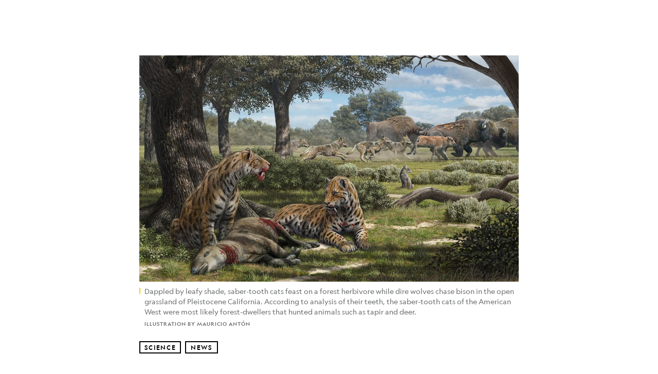

--- FILE ---
content_type: text/html; charset=utf-8
request_url: https://www.nationalgeographic.com/science/article/saber-tooth-cats-surprise-fossils-redraw-picture-of-big-cat
body_size: 87174
content:

        <!doctype html>
        <html lang="en"lang="en">
            <head>
                <!-- NATGEO | d0426e1c13f6 | 4620 | c05efc2c4794602c22a9d957d4b618c4f8ca671f | www.nationalgeographic.com | Thu, 22 Jan 2026 02:37:32 GMT -->
                <meta charSet="utf-8" />
                <meta name="viewport" content="width=device-width, initial-scale=1.0, maximum-scale=2.0" />
                <meta http-equiv="x-ua-compatible" content="IE=edge,chrome=1" />
                <meta property="og:locale" content="en_US" />
                <link href="//assets-cdn.nationalgeographic.com" rel="preconnect" />
                <link href="//i.natgeofe.com" rel="preconnect" />
                <link href="//dcf.espn.com" rel="preconnect" />
                <script>__dataLayer={"page":{},"pzn":{},"site":{},"visitor":{"swid":"not applicable"},"pageViewed":false}</script>
                <script src="https://dcf.espn.com/TWDC-DTCI/prod/Bootstrap.js"></script>
                <link rel="preload" href="//assets-cdn.nationalgeographic.com/natgeo/c05efc2c4794-release-01-20-2026.2/client/natgeo/css/fusion-2fffc3e0.css" as="style" />
                
                <link data-react-helmet="true" rel="stylesheet" href="//assets-cdn.nationalgeographic.com/natgeo/c05efc2c4794-release-01-20-2026.2/client/natgeo/css/fusion-2fffc3e0.css"/><link data-react-helmet="true" rel="stylesheet" href="//assets-cdn.nationalgeographic.com/natgeo/c05efc2c4794-release-01-20-2026.2/client/natgeo/css/1240-c06f5a99.css"/><link data-react-helmet="true" rel="stylesheet" href="//assets-cdn.nationalgeographic.com/natgeo/c05efc2c4794-release-01-20-2026.2/client/natgeo/css/natgeo-b3479f6e.css"/><link data-react-helmet="true" rel="stylesheet" href="//assets-cdn.nationalgeographic.com/natgeo/c05efc2c4794-release-01-20-2026.2/client/natgeo/css/6486-e2970fa3.css"/><link data-react-helmet="true" rel="stylesheet" href="//assets-cdn.nationalgeographic.com/natgeo/c05efc2c4794-release-01-20-2026.2/client/natgeo/css/5452-9b1e3d4a.css"/><link data-react-helmet="true" rel="stylesheet" href="//assets-cdn.nationalgeographic.com/natgeo/c05efc2c4794-release-01-20-2026.2/client/natgeo/css/1156-07c56ce0.css"/><link data-react-helmet="true" rel="stylesheet" href="//assets-cdn.nationalgeographic.com/natgeo/c05efc2c4794-release-01-20-2026.2/client/natgeo/css/7216-47ae56b4.css"/><link data-react-helmet="true" rel="stylesheet" href="//assets-cdn.nationalgeographic.com/natgeo/c05efc2c4794-release-01-20-2026.2/client/natgeo/css/3021-807ed69a.css"/><link data-react-helmet="true" rel="stylesheet" href="//assets-cdn.nationalgeographic.com/natgeo/c05efc2c4794-release-01-20-2026.2/client/natgeo/css/4629-ca5f1ca6.css"/><link data-react-helmet="true" rel="stylesheet" href="//assets-cdn.nationalgeographic.com/natgeo/c05efc2c4794-release-01-20-2026.2/client/natgeo/css/4162-313cf2d3.css"/><link data-react-helmet="true" rel="stylesheet" href="//assets-cdn.nationalgeographic.com/natgeo/c05efc2c4794-release-01-20-2026.2/client/natgeo/css/9381-fb5623f1.css"/><link data-react-helmet="true" rel="stylesheet" href="//assets-cdn.nationalgeographic.com/natgeo/c05efc2c4794-release-01-20-2026.2/client/natgeo/css/6753-8186ac7c.css"/><link data-react-helmet="true" rel="stylesheet" href="//assets-cdn.nationalgeographic.com/natgeo/c05efc2c4794-release-01-20-2026.2/client/natgeo/css/7023-3cdb29f1.css"/><link data-react-helmet="true" rel="stylesheet" href="//assets-cdn.nationalgeographic.com/natgeo/c05efc2c4794-release-01-20-2026.2/client/natgeo/css/4343-620d6a5d.css"/><link data-react-helmet="true" rel="stylesheet" href="//assets-cdn.nationalgeographic.com/natgeo/c05efc2c4794-release-01-20-2026.2/client/natgeo/css/3097-c359bf25.css"/><link data-react-helmet="true" rel="stylesheet" href="//assets-cdn.nationalgeographic.com/natgeo/c05efc2c4794-release-01-20-2026.2/client/natgeo/css/3050-49b55d40.css"/><link data-react-helmet="true" rel="stylesheet" href="//assets-cdn.nationalgeographic.com/natgeo/c05efc2c4794-release-01-20-2026.2/client/natgeo/css/prismarticle-6625e324.css"/><link data-react-helmet="true" rel="canonical" href="https://www.nationalgeographic.com/science/article/saber-tooth-cats-surprise-fossils-redraw-picture-of-big-cat"/><link data-react-helmet="true" rel="alternate" hreflang="en-us" href="https://www.nationalgeographic.com/science/article/saber-tooth-cats-surprise-fossils-redraw-picture-of-big-cat"/><link data-react-helmet="true" rel="mask-icon" href="https://assets-cdn.nationalgeographic.com/natgeo/static/icons/mask-icon.svg" color="#FFCC00"/><link data-react-helmet="true" rel="shortcut icon" href="https://assets-cdn.nationalgeographic.com/natgeo/static/icons/favicon.ico"/><link data-react-helmet="true" rel="apple-touch-icon" href="https://assets-cdn.nationalgeographic.com/natgeo/static/icons/favicon-32x32.png"/><link data-react-helmet="true" rel="apple-touch-icon-precomposed" sizes="32x32" href="https://assets-cdn.nationalgeographic.com/natgeo/static/icons/favicon-32x32.png"/><link data-react-helmet="true" rel="apple-touch-icon-precomposed" sizes="180x180" href="https://assets-cdn.nationalgeographic.com/natgeo/static/icons/favicon-180x180.png"/>
                <script src="//assets-cdn.nationalgeographic.com/natgeo/c05efc2c4794-release-01-20-2026.2/client/natgeo/runtime-57351837.js" defer></script><script src="//assets-cdn.nationalgeographic.com/natgeo/c05efc2c4794-release-01-20-2026.2/client/natgeo/1240-f6c10a01.js" defer></script><script src="//assets-cdn.nationalgeographic.com/natgeo/c05efc2c4794-release-01-20-2026.2/client/natgeo/9479-e4570a09.js" defer></script><script src="//assets-cdn.nationalgeographic.com/natgeo/c05efc2c4794-release-01-20-2026.2/client/natgeo/2021-905863b7.js" defer></script><script src="//assets-cdn.nationalgeographic.com/natgeo/c05efc2c4794-release-01-20-2026.2/client/natgeo/7708-bd1924dc.js" defer></script><script src="//assets-cdn.nationalgeographic.com/natgeo/c05efc2c4794-release-01-20-2026.2/client/natgeo/1526-be33e164.js" defer></script><script src="//assets-cdn.nationalgeographic.com/natgeo/c05efc2c4794-release-01-20-2026.2/client/natgeo/192-26b74fd2.js" defer></script><script src="//assets-cdn.nationalgeographic.com/natgeo/c05efc2c4794-release-01-20-2026.2/client/natgeo/6486-dc2248e3.js" defer></script><script src="//assets-cdn.nationalgeographic.com/natgeo/c05efc2c4794-release-01-20-2026.2/client/natgeo/5452-fa570d94.js" defer></script><script src="//assets-cdn.nationalgeographic.com/natgeo/c05efc2c4794-release-01-20-2026.2/client/natgeo/3898-15381dda.js" defer></script><script src="//assets-cdn.nationalgeographic.com/natgeo/c05efc2c4794-release-01-20-2026.2/client/natgeo/9111-ead00aa2.js" defer></script><script src="//assets-cdn.nationalgeographic.com/natgeo/c05efc2c4794-release-01-20-2026.2/client/natgeo/19-7473480a.js" defer></script><script src="//assets-cdn.nationalgeographic.com/natgeo/c05efc2c4794-release-01-20-2026.2/client/natgeo/4257-93222af5.js" defer></script><script src="//assets-cdn.nationalgeographic.com/natgeo/c05efc2c4794-release-01-20-2026.2/client/natgeo/1156-b84be174.js" defer></script><script src="//assets-cdn.nationalgeographic.com/natgeo/c05efc2c4794-release-01-20-2026.2/client/natgeo/7216-dd216f1d.js" defer></script><script src="//assets-cdn.nationalgeographic.com/natgeo/c05efc2c4794-release-01-20-2026.2/client/natgeo/1636-bdbfbba4.js" defer></script><script src="//assets-cdn.nationalgeographic.com/natgeo/c05efc2c4794-release-01-20-2026.2/client/natgeo/3021-9d8beb96.js" defer></script><script src="//assets-cdn.nationalgeographic.com/natgeo/c05efc2c4794-release-01-20-2026.2/client/natgeo/8330-0b99e529.js" defer></script><script src="//assets-cdn.nationalgeographic.com/natgeo/c05efc2c4794-release-01-20-2026.2/client/natgeo/4629-5554421d.js" defer></script><script src="//assets-cdn.nationalgeographic.com/natgeo/c05efc2c4794-release-01-20-2026.2/client/natgeo/4162-0cf9c48d.js" defer></script><script src="//assets-cdn.nationalgeographic.com/natgeo/c05efc2c4794-release-01-20-2026.2/client/natgeo/9381-59a105c6.js" defer></script><script src="//assets-cdn.nationalgeographic.com/natgeo/c05efc2c4794-release-01-20-2026.2/client/natgeo/6753-3e892efd.js" defer></script><script src="//assets-cdn.nationalgeographic.com/natgeo/c05efc2c4794-release-01-20-2026.2/client/natgeo/4343-76cbbe67.js" defer></script><script src="//assets-cdn.nationalgeographic.com/natgeo/c05efc2c4794-release-01-20-2026.2/client/natgeo/3097-28375b13.js" defer></script><script src="//assets-cdn.nationalgeographic.com/natgeo/c05efc2c4794-release-01-20-2026.2/client/natgeo/3050-01c5cd88.js" defer></script>
                <link rel="prefetch" href="//assets-cdn.nationalgeographic.com/natgeo/c05efc2c4794-release-01-20-2026.2/client/natgeo/_manifest.js" as="script" /><link rel="prefetch" href="//assets-cdn.nationalgeographic.com/natgeo/c05efc2c4794-release-01-20-2026.2/client/natgeo/natgeo-3c4746de.js" as="script" />
<link rel="prefetch" href="//assets-cdn.nationalgeographic.com/natgeo/c05efc2c4794-release-01-20-2026.2/client/natgeo/prismarticle-8aed1c9e.js" as="script" />
                <title data-react-helmet="true">Saber-tooth surprise: Fossils redraw picture of the fearsome big cat | National Geographic</title>
                <meta data-react-helmet="true" name="title" content="Saber-tooth surprise: Fossils redraw picture of the fearsome big cat | National Geographic"/><meta data-react-helmet="true" name="description" content="Hundreds of teeth pulled from the La Brea tar pits in California are revising our image of this icon of the Ice Age."/><meta data-react-helmet="true" name="medium" content="website"/><meta data-react-helmet="true" name="guid" content="drn:src:natgeo:unison::prod:aed92c59-59fb-4510-b303-0ff8d18a3a41"/><meta data-react-helmet="true" property="og:site_name" content="Science"/><meta data-react-helmet="true" property="og:title" content="Saber-tooth surprise: Fossils redraw picture of the fearsome big cat"/><meta data-react-helmet="true" property="og:description" content="Hundreds of teeth pulled from the La Brea tar pits in California are revising our image of this icon of the Ice Age."/><meta data-react-helmet="true" property="og:url" content="https://www.nationalgeographic.com/science/article/saber-tooth-cats-surprise-fossils-redraw-picture-of-big-cat"/><meta data-react-helmet="true" property="og:image" content="https://i.natgeofe.com/n/bc18ca80-0a7e-4c4e-8f5d-f9e8a76f65e8/og_saber_desantisetalgraphicalabstract_16x9.jpg?w=1200"/><meta data-react-helmet="true" property="og:image:width" content="1200"/><meta data-react-helmet="true" property="og:image:height" content="675"/><meta data-react-helmet="true" property="og:type" content="article"/><meta data-react-helmet="true" name="referrer" content="origin"/><meta data-react-helmet="true" name="theme-color" content="#ffffff"/><meta data-react-helmet="true" name="tax:audiences" content="General"/><meta data-react-helmet="true" name="tax:concepts" content/><meta data-react-helmet="true" name="tax:events" content/><meta data-react-helmet="true" name="tax:firstSubject" content="Paleontology"/><meta data-react-helmet="true" name="tax:genres" content="News"/><meta data-react-helmet="true" name="tax:locations" content="California"/><meta data-react-helmet="true" name="tax:organizations" content/><meta data-react-helmet="true" name="tax:otherSubjects" content="Big Cats, Dating Method"/><meta data-react-helmet="true" name="tax:people" content/><meta data-react-helmet="true" name="tax:series" content/><meta data-react-helmet="true" name="tax:source" content="Science"/><meta data-react-helmet="true" name="twitter:site" content="@NatGeo"/><meta data-react-helmet="true" name="twitter:title" content="Saber-tooth surprise: Fossils redraw picture of the fearsome big cat"/><meta data-react-helmet="true" name="twitter:description" content="Hundreds of teeth pulled from the La Brea tar pits in California are revising our image of this icon of the Ice Age."/><meta data-react-helmet="true" name="twitter:url" content="https://www.nationalgeographic.com/science/article/saber-tooth-cats-surprise-fossils-redraw-picture-of-big-cat"/><meta data-react-helmet="true" name="twitter:image:src" content="https://i.natgeofe.com/n/bc18ca80-0a7e-4c4e-8f5d-f9e8a76f65e8/og_saber_desantisetalgraphicalabstract_16x9.jpg?w=1200"/><meta data-react-helmet="true" name="twitter:card" content="summary_large_image"/><meta data-react-helmet="true" name="twitter:creator" content="@NatGeo"/><meta data-react-helmet="true" name="twitter:image:alt" content="Saber-tooth surprise: Fossils redraw picture of the fearsome big cat"/><meta data-react-helmet="true" name="twitter:app:id:iphone" content="418671597"/><meta data-react-helmet="true" name="twitter:app:name:iphone" content="National Geographic"/><meta data-react-helmet="true" name="twitter:app:id:googleplay" content="com.natgeomobile.ngmagazine"/><meta data-react-helmet="true" name="twitter:app:name:googleplay" content="National Geographic"/><meta data-react-helmet="true" name="robots" content="max-image-preview:large"/><meta data-react-helmet="true" name="article:published_time" content="01-22-2026"/><meta data-react-helmet="true" name="article:modified_time" content="08-21-2025"/><meta data-react-helmet="true" name="article:section" content="Science"/><meta data-react-helmet="true" name="article:publisher" content="https://www.facebook.com/natgeo"/>
                <script data-react-helmet="true" async="true" src="https://scripts.webcontentassessor.com/scripts/340714530193d9627afecb7a2bab115079ee90db012cba398ac76b3339880fdc"></script><script data-react-helmet="true" type="application/ld+json">{"@context":"https://schema.org","@graph":[{"@type":"NewsMediaOrganization","@id":"https://www.nationalgeographic.com/science/article/saber-tooth-cats-surprise-fossils-redraw-picture-of-big-cat#organization","name":"National Geographic","url":"https://www.nationalgeographic.com/","sameAs":["https://en.wikipedia.org/wiki/National_Geographic","https://www.facebook.com/natgeo","https://x.com/NatGeo","https://www.instagram.com/natgeo/","https://www.linkedin.com/company/national-geographic/"],"logo":{"@type":"ImageObject","@id":"https://www.nationalgeographic.com/science/article/saber-tooth-cats-surprise-fossils-redraw-picture-of-big-cat#logo","url":"https://assets-cdn.nationalgeographic.com/natgeo/static/default.NG.logo.dark.jpg","contentUrl":"https://assets-cdn.nationalgeographic.com/natgeo/static/default.NG.logo.dark.jpg","width":600,"height":60}},{"@type":"WebSite","@id":"https://www.nationalgeographic.com/#website","url":"https://www.nationalgeographic.com/","name":"National Geographic","publisher":{"@id":"https://www.nationalgeographic.com/science/article/saber-tooth-cats-surprise-fossils-redraw-picture-of-big-cat#organization"},"inLanguage":"en"},{"@type":"WebPage","@id":"https://www.nationalgeographic.com/science/article/saber-tooth-cats-surprise-fossils-redraw-picture-of-big-cat#webpage","url":"https://www.nationalgeographic.com/science/article/saber-tooth-cats-surprise-fossils-redraw-picture-of-big-cat","name":"Saber-tooth surprise: Fossils redraw picture of the fearsome big cat","description":"Hundreds of teeth pulled from the La Brea tar pits in California are revising our image of this icon of the Ice Age.","isPartOf":{"@id":"https://www.nationalgeographic.com/#website"},"breadcrumb":{"@id":"https://www.nationalgeographic.com/science/article/saber-tooth-cats-surprise-fossils-redraw-picture-of-big-cat#breadcrumb"},"datePublished":"2019-08-05T15:00:07.000Z","inLanguage":"en","dateModified":"2025-08-21T21:01:09.859Z","primaryImageOfPage":{"@id":"https://www.nationalgeographic.com/science/article/saber-tooth-cats-surprise-fossils-redraw-picture-of-big-cat#primaryimage"}},{"@type":"BreadcrumbList","@id":"https://www.nationalgeographic.com/science/article/saber-tooth-cats-surprise-fossils-redraw-picture-of-big-cat#breadcrumb","itemListElement":[{"@type":"ListItem","position":1,"name":"Home","item":"https://www.nationalgeographic.com/"},{"@type":"ListItem","position":2,"name":"Science","item":"https://www.nationalgeographic.com/science/"},{"@type":"ListItem","position":3,"name":"Saber-tooth surprise: Fossils redraw picture of the fearsome big cat","item":"https://www.nationalgeographic.com/science/article/saber-tooth-cats-surprise-fossils-redraw-picture-of-big-cat"}]},{"@type":"ImageObject","@id":"https://www.nationalgeographic.com/science/article/saber-tooth-cats-surprise-fossils-redraw-picture-of-big-cat#primaryimage","url":"https://i.natgeofe.com/n/79ad76cd-8927-4749-b68f-2f43100c0029/01_saber_desantisetalgraphicalabstract.jpg","contentUrl":"https://i.natgeofe.com/n/79ad76cd-8927-4749-b68f-2f43100c0029/01_saber_desantisetalgraphicalabstract.jpg","caption":"<p>Dappled by leafy shade, saber-tooth cats feast on a forest herbivore while dire wolves chase bison in the open grassland of Pleistocene California. According to analysis of their teeth, the saber-tooth cats of the American West were most likely forest-dwellers that hunted animals such as tapir and deer.</p>\n"},{"@type":"Person","@id":"https://www.nationalgeographic.com/science/article/saber-tooth-cats-surprise-fossils-redraw-picture-of-big-cat#person-0","name":"John Pickrell"},{"@type":"NewsArticle","@id":"https://www.nationalgeographic.com/science/article/saber-tooth-cats-surprise-fossils-redraw-picture-of-big-cat#article","isPartOf":{"@id":"https://www.nationalgeographic.com/science/article/saber-tooth-cats-surprise-fossils-redraw-picture-of-big-cat#webpage"},"mainEntityOfPage":{"@id":"https://www.nationalgeographic.com/science/article/saber-tooth-cats-surprise-fossils-redraw-picture-of-big-cat#webpage"},"headline":"Saber-tooth surprise: Fossils redraw picture of the fearsome big cat","description":"Hundreds of teeth pulled from the La Brea tar pits in California are revising our image of this icon of the Ice Age.","publisher":{"@id":"https://www.nationalgeographic.com/science/article/saber-tooth-cats-surprise-fossils-redraw-picture-of-big-cat#organization"},"datePublished":"2019-08-05T15:00:07.000Z","inLanguage":"en","alternativeHeadline":"","image":{"@type":"ImageObject","url":"https://i.natgeofe.com/n/79ad76cd-8927-4749-b68f-2f43100c0029/01_saber_desantisetalgraphicalabstract.jpg","contentUrl":"https://i.natgeofe.com/n/79ad76cd-8927-4749-b68f-2f43100c0029/01_saber_desantisetalgraphicalabstract.jpg"},"dateModified":"2025-08-21T21:01:09.859Z","author":[{"@id":"https://www.nationalgeographic.com/science/article/saber-tooth-cats-surprise-fossils-redraw-picture-of-big-cat#person-0"}],"wordCount":1114,"timeRequired":"PT7M","articleSection":"Science","isAccessibleForFree":true,"keywords":["la brea tar pits","smilodon fatalis","forests","coyotes","dire wolves","bison","paleontology","big cats","dating method","california"],"hasPart":[{"@id":"https://www.nationalgeographic.com/science/article/saber-tooth-cats-surprise-fossils-redraw-picture-of-big-cat#primaryimage"}]}]}</script>
                
                <script data-nr-type="legacy" data-nr-pct="100">(() => {function gc(n){n=document.cookie.match("(^|;) ?"+n+"=([^;]*)(;|$)");return n?n[2]:null}function sc(n){document.cookie=n}function smpl(n){n/=100;return!!n&&Math.random()<=n}var _nr=!1,_nrCookie=gc("_nr");null!==_nrCookie?"1"===_nrCookie&&(_nr=!0):smpl(100)?(_nr=!0,sc("_nr=1; path=/")):(_nr=!1,sc("_nr=0; path=/"));_nr && (() => {;window.NREUM||(NREUM={});NREUM.init={distributed_tracing:{enabled:true},privacy:{cookies_enabled:true},ajax:{deny_list:["bam.nr-data.net"]}};;NREUM.info = {"beacon":"bam.nr-data.net","errorBeacon":"bam.nr-data.net","sa":1,"licenseKey":"5985ced6ff","applicationID":"703643455"};__nr_require=function(t,e,n){function r(n){if(!e[n]){var o=e[n]={exports:{}};t[n][0].call(o.exports,function(e){var o=t[n][1][e];return r(o||e)},o,o.exports)}return e[n].exports}if("function"==typeof __nr_require)return __nr_require;for(var o=0;o<n.length;o++)r(n[o]);return r}({1:[function(t,e,n){function r(t){try{s.console&&console.log(t)}catch(e){}}var o,i=t("ee"),a=t(31),s={};try{o=localStorage.getItem("__nr_flags").split(","),console&&"function"==typeof console.log&&(s.console=!0,o.indexOf("dev")!==-1&&(s.dev=!0),o.indexOf("nr_dev")!==-1&&(s.nrDev=!0))}catch(c){}s.nrDev&&i.on("internal-error",function(t){r(t.stack)}),s.dev&&i.on("fn-err",function(t,e,n){r(n.stack)}),s.dev&&(r("NR AGENT IN DEVELOPMENT MODE"),r("flags: "+a(s,function(t,e){return t}).join(", ")))},{}],2:[function(t,e,n){function r(t,e,n,r,s){try{l?l-=1:o(s||new UncaughtException(t,e,n),!0)}catch(f){try{i("ierr",[f,c.now(),!0])}catch(d){}}return"function"==typeof u&&u.apply(this,a(arguments))}function UncaughtException(t,e,n){this.message=t||"Uncaught error with no additional information",this.sourceURL=e,this.line=n}function o(t,e){var n=e?null:c.now();i("err",[t,n])}var i=t("handle"),a=t(32),s=t("ee"),c=t("loader"),f=t("gos"),u=window.onerror,d=!1,p="nr@seenError";if(!c.disabled){var l=0;c.features.err=!0,t(1),window.onerror=r;try{throw new Error}catch(h){"stack"in h&&(t(14),t(13),"addEventListener"in window&&t(7),c.xhrWrappable&&t(15),d=!0)}s.on("fn-start",function(t,e,n){d&&(l+=1)}),s.on("fn-err",function(t,e,n){d&&!n[p]&&(f(n,p,function(){return!0}),this.thrown=!0,o(n))}),s.on("fn-end",function(){d&&!this.thrown&&l>0&&(l-=1)}),s.on("internal-error",function(t){i("ierr",[t,c.now(),!0])})}},{}],3:[function(t,e,n){var r=t("loader");r.disabled||(r.features.ins=!0)},{}],4:[function(t,e,n){function r(){U++,L=g.hash,this[u]=y.now()}function o(){U--,g.hash!==L&&i(0,!0);var t=y.now();this[h]=~~this[h]+t-this[u],this[d]=t}function i(t,e){E.emit("newURL",[""+g,e])}function a(t,e){t.on(e,function(){this[e]=y.now()})}var s="-start",c="-end",f="-body",u="fn"+s,d="fn"+c,p="cb"+s,l="cb"+c,h="jsTime",m="fetch",v="addEventListener",w=window,g=w.location,y=t("loader");if(w[v]&&y.xhrWrappable&&!y.disabled){var x=t(11),b=t(12),E=t(9),R=t(7),O=t(14),T=t(8),S=t(15),P=t(10),M=t("ee"),C=M.get("tracer"),N=t(23);t(17),y.features.spa=!0;var L,U=0;M.on(u,r),b.on(p,r),P.on(p,r),M.on(d,o),b.on(l,o),P.on(l,o),M.buffer([u,d,"xhr-resolved"]),R.buffer([u]),O.buffer(["setTimeout"+c,"clearTimeout"+s,u]),S.buffer([u,"new-xhr","send-xhr"+s]),T.buffer([m+s,m+"-done",m+f+s,m+f+c]),E.buffer(["newURL"]),x.buffer([u]),b.buffer(["propagate",p,l,"executor-err","resolve"+s]),C.buffer([u,"no-"+u]),P.buffer(["new-jsonp","cb-start","jsonp-error","jsonp-end"]),a(T,m+s),a(T,m+"-done"),a(P,"new-jsonp"),a(P,"jsonp-end"),a(P,"cb-start"),E.on("pushState-end",i),E.on("replaceState-end",i),w[v]("hashchange",i,N(!0)),w[v]("load",i,N(!0)),w[v]("popstate",function(){i(0,U>1)},N(!0))}},{}],5:[function(t,e,n){function r(){var t=new PerformanceObserver(function(t,e){var n=t.getEntries();s(v,[n])});try{t.observe({entryTypes:["resource"]})}catch(e){}}function o(t){if(s(v,[window.performance.getEntriesByType(w)]),window.performance["c"+p])try{window.performance[h](m,o,!1)}catch(t){}else try{window.performance[h]("webkit"+m,o,!1)}catch(t){}}function i(t){}if(window.performance&&window.performance.timing&&window.performance.getEntriesByType){var a=t("ee"),s=t("handle"),c=t(14),f=t(13),u=t(6),d=t(23),p="learResourceTimings",l="addEventListener",h="removeEventListener",m="resourcetimingbufferfull",v="bstResource",w="resource",g="-start",y="-end",x="fn"+g,b="fn"+y,E="bstTimer",R="pushState",O=t("loader");if(!O.disabled){O.features.stn=!0,t(9),"addEventListener"in window&&t(7);var T=NREUM.o.EV;a.on(x,function(t,e){var n=t[0];n instanceof T&&(this.bstStart=O.now())}),a.on(b,function(t,e){var n=t[0];n instanceof T&&s("bst",[n,e,this.bstStart,O.now()])}),c.on(x,function(t,e,n){this.bstStart=O.now(),this.bstType=n}),c.on(b,function(t,e){s(E,[e,this.bstStart,O.now(),this.bstType])}),f.on(x,function(){this.bstStart=O.now()}),f.on(b,function(t,e){s(E,[e,this.bstStart,O.now(),"requestAnimationFrame"])}),a.on(R+g,function(t){this.time=O.now(),this.startPath=location.pathname+location.hash}),a.on(R+y,function(t){s("bstHist",[location.pathname+location.hash,this.startPath,this.time])}),u()?(s(v,[window.performance.getEntriesByType("resource")]),r()):l in window.performance&&(window.performance["c"+p]?window.performance[l](m,o,d(!1)):window.performance[l]("webkit"+m,o,d(!1))),document[l]("scroll",i,d(!1)),document[l]("keypress",i,d(!1)),document[l]("click",i,d(!1))}}},{}],6:[function(t,e,n){e.exports=function(){return"PerformanceObserver"in window&&"function"==typeof window.PerformanceObserver}},{}],7:[function(t,e,n){function r(t){for(var e=t;e&&!e.hasOwnProperty(u);)e=Object.getPrototypeOf(e);e&&o(e)}function o(t){s.inPlace(t,[u,d],"-",i)}function i(t,e){return t[1]}var a=t("ee").get("events"),s=t("wrap-function")(a,!0),c=t("gos"),f=XMLHttpRequest,u="addEventListener",d="removeEventListener";e.exports=a,"getPrototypeOf"in Object?(r(document),r(window),r(f.prototype)):f.prototype.hasOwnProperty(u)&&(o(window),o(f.prototype)),a.on(u+"-start",function(t,e){var n=t[1];if(null!==n&&("function"==typeof n||"object"==typeof n)){var r=c(n,"nr@wrapped",function(){function t(){if("function"==typeof n.handleEvent)return n.handleEvent.apply(n,arguments)}var e={object:t,"function":n}[typeof n];return e?s(e,"fn-",null,e.name||"anonymous"):n});this.wrapped=t[1]=r}}),a.on(d+"-start",function(t){t[1]=this.wrapped||t[1]})},{}],8:[function(t,e,n){function r(t,e,n){var r=t[e];"function"==typeof r&&(t[e]=function(){var t=i(arguments),e={};o.emit(n+"before-start",[t],e);var a;e[m]&&e[m].dt&&(a=e[m].dt);var s=r.apply(this,t);return o.emit(n+"start",[t,a],s),s.then(function(t){return o.emit(n+"end",[null,t],s),t},function(t){throw o.emit(n+"end",[t],s),t})})}var o=t("ee").get("fetch"),i=t(32),a=t(31);e.exports=o;var s=window,c="fetch-",f=c+"body-",u=["arrayBuffer","blob","json","text","formData"],d=s.Request,p=s.Response,l=s.fetch,h="prototype",m="nr@context";d&&p&&l&&(a(u,function(t,e){r(d[h],e,f),r(p[h],e,f)}),r(s,"fetch",c),o.on(c+"end",function(t,e){var n=this;if(e){var r=e.headers.get("content-length");null!==r&&(n.rxSize=r),o.emit(c+"done",[null,e],n)}else o.emit(c+"done",[t],n)}))},{}],9:[function(t,e,n){var r=t("ee").get("history"),o=t("wrap-function")(r);e.exports=r;var i=window.history&&window.history.constructor&&window.history.constructor.prototype,a=window.history;i&&i.pushState&&i.replaceState&&(a=i),o.inPlace(a,["pushState","replaceState"],"-")},{}],10:[function(t,e,n){function r(t){function e(){f.emit("jsonp-end",[],l),t.removeEventListener("load",e,c(!1)),t.removeEventListener("error",n,c(!1))}function n(){f.emit("jsonp-error",[],l),f.emit("jsonp-end",[],l),t.removeEventListener("load",e,c(!1)),t.removeEventListener("error",n,c(!1))}var r=t&&"string"==typeof t.nodeName&&"script"===t.nodeName.toLowerCase();if(r){var o="function"==typeof t.addEventListener;if(o){var a=i(t.src);if(a){var d=s(a),p="function"==typeof d.parent[d.key];if(p){var l={};u.inPlace(d.parent,[d.key],"cb-",l),t.addEventListener("load",e,c(!1)),t.addEventListener("error",n,c(!1)),f.emit("new-jsonp",[t.src],l)}}}}}function o(){return"addEventListener"in window}function i(t){var e=t.match(d);return e?e[1]:null}function a(t,e){var n=t.match(l),r=n[1],o=n[3];return o?a(o,e[r]):e[r]}function s(t){var e=t.match(p);return e&&e.length>=3?{key:e[2],parent:a(e[1],window)}:{key:t,parent:window}}var c=t(23),f=t("ee").get("jsonp"),u=t("wrap-function")(f);if(e.exports=f,o()){var d=/[?&](?:callback|cb)=([^&#]+)/,p=/(.*).([^.]+)/,l=/^(w+)(.|$)(.*)$/,h=["appendChild","insertBefore","replaceChild"];Node&&Node.prototype&&Node.prototype.appendChild?u.inPlace(Node.prototype,h,"dom-"):(u.inPlace(HTMLElement.prototype,h,"dom-"),u.inPlace(HTMLHeadElement.prototype,h,"dom-"),u.inPlace(HTMLBodyElement.prototype,h,"dom-")),f.on("dom-start",function(t){r(t[0])})}},{}],11:[function(t,e,n){var r=t("ee").get("mutation"),o=t("wrap-function")(r),i=NREUM.o.MO;e.exports=r,i&&(window.MutationObserver=function(t){return this instanceof i?new i(o(t,"fn-")):i.apply(this,arguments)},MutationObserver.prototype=i.prototype)},{}],12:[function(t,e,n){function r(t){var e=i.context(),n=s(t,"executor-",e,null,!1),r=new f(n);return i.context(r).getCtx=function(){return e},r}var o=t("wrap-function"),i=t("ee").get("promise"),a=t("ee").getOrSetContext,s=o(i),c=t(31),f=NREUM.o.PR;e.exports=i,f&&(window.Promise=r,["all","race"].forEach(function(t){var e=f[t];f[t]=function(n){function r(t){return function(){i.emit("propagate",[null,!o],a,!1,!1),o=o||!t}}var o=!1;c(n,function(e,n){Promise.resolve(n).then(r("all"===t),r(!1))});var a=e.apply(f,arguments),s=f.resolve(a);return s}}),["resolve","reject"].forEach(function(t){var e=f[t];f[t]=function(t){var n=e.apply(f,arguments);return t!==n&&i.emit("propagate",[t,!0],n,!1,!1),n}}),f.prototype["catch"]=function(t){return this.then(null,t)},f.prototype=Object.create(f.prototype,{constructor:{value:r}}),c(Object.getOwnPropertyNames(f),function(t,e){try{r[e]=f[e]}catch(n){}}),o.wrapInPlace(f.prototype,"then",function(t){return function(){var e=this,n=o.argsToArray.apply(this,arguments),r=a(e);r.promise=e,n[0]=s(n[0],"cb-",r,null,!1),n[1]=s(n[1],"cb-",r,null,!1);var c=t.apply(this,n);return r.nextPromise=c,i.emit("propagate",[e,!0],c,!1,!1),c}}),i.on("executor-start",function(t){t[0]=s(t[0],"resolve-",this,null,!1),t[1]=s(t[1],"resolve-",this,null,!1)}),i.on("executor-err",function(t,e,n){t[1](n)}),i.on("cb-end",function(t,e,n){i.emit("propagate",[n,!0],this.nextPromise,!1,!1)}),i.on("propagate",function(t,e,n){this.getCtx&&!e||(this.getCtx=function(){if(t instanceof Promise)var e=i.context(t);return e&&e.getCtx?e.getCtx():this})}),r.toString=function(){return""+f})},{}],13:[function(t,e,n){var r=t("ee").get("raf"),o=t("wrap-function")(r),i="equestAnimationFrame";e.exports=r,o.inPlace(window,["r"+i,"mozR"+i,"webkitR"+i,"msR"+i],"raf-"),r.on("raf-start",function(t){t[0]=o(t[0],"fn-")})},{}],14:[function(t,e,n){function r(t,e,n){t[0]=a(t[0],"fn-",null,n)}function o(t,e,n){this.method=n,this.timerDuration=isNaN(t[1])?0:+t[1],t[0]=a(t[0],"fn-",this,n)}var i=t("ee").get("timer"),a=t("wrap-function")(i),s="setTimeout",c="setInterval",f="clearTimeout",u="-start",d="-";e.exports=i,a.inPlace(window,[s,"setImmediate"],s+d),a.inPlace(window,[c],c+d),a.inPlace(window,[f,"clearImmediate"],f+d),i.on(c+u,r),i.on(s+u,o)},{}],15:[function(t,e,n){function r(t,e){d.inPlace(e,["onreadystatechange"],"fn-",s)}function o(){var t=this,e=u.context(t);t.readyState>3&&!e.resolved&&(e.resolved=!0,u.emit("xhr-resolved",[],t)),d.inPlace(t,y,"fn-",s)}function i(t){x.push(t),m&&(E?E.then(a):w?w(a):(R=-R,O.data=R))}function a(){for(var t=0;t<x.length;t++)r([],x[t]);x.length&&(x=[])}function s(t,e){return e}function c(t,e){for(var n in t)e[n]=t[n];return e}t(7);var f=t("ee"),u=f.get("xhr"),d=t("wrap-function")(u),p=t(23),l=NREUM.o,h=l.XHR,m=l.MO,v=l.PR,w=l.SI,g="readystatechange",y=["onload","onerror","onabort","onloadstart","onloadend","onprogress","ontimeout"],x=[];e.exports=u;var b=window.XMLHttpRequest=function(t){var e=new h(t);try{u.emit("new-xhr",[e],e),e.addEventListener(g,o,p(!1))}catch(n){try{u.emit("internal-error",[n])}catch(r){}}return e};if(c(h,b),b.prototype=h.prototype,d.inPlace(b.prototype,["open","send"],"-xhr-",s),u.on("send-xhr-start",function(t,e){r(t,e),i(e)}),u.on("open-xhr-start",r),m){var E=v&&v.resolve();if(!w&&!v){var R=1,O=document.createTextNode(R);new m(a).observe(O,{characterData:!0})}}else f.on("fn-end",function(t){t[0]&&t[0].type===g||a()})},{}],16:[function(t,e,n){function r(t){if(!s(t))return null;var e=window.NREUM;if(!e.loader_config)return null;var n=(e.loader_config.accountID||"").toString()||null,r=(e.loader_config.agentID||"").toString()||null,f=(e.loader_config.trustKey||"").toString()||null;if(!n||!r)return null;var h=l.generateSpanId(),m=l.generateTraceId(),v=Date.now(),w={spanId:h,traceId:m,timestamp:v};return(t.sameOrigin||c(t)&&p())&&(w.traceContextParentHeader=o(h,m),w.traceContextStateHeader=i(h,v,n,r,f)),(t.sameOrigin&&!u()||!t.sameOrigin&&c(t)&&d())&&(w.newrelicHeader=a(h,m,v,n,r,f)),w}function o(t,e){return"00-"+e+"-"+t+"-01"}function i(t,e,n,r,o){var i=0,a="",s=1,c="",f="";return o+"@nr="+i+"-"+s+"-"+n+"-"+r+"-"+t+"-"+a+"-"+c+"-"+f+"-"+e}function a(t,e,n,r,o,i){var a="btoa"in window&&"function"==typeof window.btoa;if(!a)return null;var s={v:[0,1],d:{ty:"Browser",ac:r,ap:o,id:t,tr:e,ti:n}};return i&&r!==i&&(s.d.tk=i),btoa(JSON.stringify(s))}function s(t){return f()&&c(t)}function c(t){var e=!1,n={};if("init"in NREUM&&"distributed_tracing"in NREUM.init&&(n=NREUM.init.distributed_tracing),t.sameOrigin)e=!0;else if(n.allowed_origins instanceof Array)for(var r=0;r<n.allowed_origins.length;r++){var o=h(n.allowed_origins[r]);if(t.hostname===o.hostname&&t.protocol===o.protocol&&t.port===o.port){e=!0;break}}return e}function f(){return"init"in NREUM&&"distributed_tracing"in NREUM.init&&!!NREUM.init.distributed_tracing.enabled}function u(){return"init"in NREUM&&"distributed_tracing"in NREUM.init&&!!NREUM.init.distributed_tracing.exclude_newrelic_header}function d(){return"init"in NREUM&&"distributed_tracing"in NREUM.init&&NREUM.init.distributed_tracing.cors_use_newrelic_header!==!1}function p(){return"init"in NREUM&&"distributed_tracing"in NREUM.init&&!!NREUM.init.distributed_tracing.cors_use_tracecontext_headers}var l=t(28),h=t(18);e.exports={generateTracePayload:r,shouldGenerateTrace:s}},{}],17:[function(t,e,n){function r(t){var e=this.params,n=this.metrics;if(!this.ended){this.ended=!0;for(var r=0;r<p;r++)t.removeEventListener(d[r],this.listener,!1);return e.protocol&&"data"===e.protocol?void g("Ajax/DataUrl/Excluded"):void(e.aborted||(n.duration=a.now()-this.startTime,this.loadCaptureCalled||4!==t.readyState?null==e.status&&(e.status=0):i(this,t),n.cbTime=this.cbTime,s("xhr",[e,n,this.startTime,this.endTime,"xhr"],this)))}}function o(t,e){var n=c(e),r=t.params;r.hostname=n.hostname,r.port=n.port,r.protocol=n.protocol,r.host=n.hostname+":"+n.port,r.pathname=n.pathname,t.parsedOrigin=n,t.sameOrigin=n.sameOrigin}function i(t,e){t.params.status=e.status;var n=v(e,t.lastSize);if(n&&(t.metrics.rxSize=n),t.sameOrigin){var r=e.getResponseHeader("X-NewRelic-App-Data");r&&(t.params.cat=r.split(", ").pop())}t.loadCaptureCalled=!0}var a=t("loader");if(a.xhrWrappable&&!a.disabled){var s=t("handle"),c=t(18),f=t(16).generateTracePayload,u=t("ee"),d=["load","error","abort","timeout"],p=d.length,l=t("id"),h=t(24),m=t(22),v=t(19),w=t(23),g=t(25).recordSupportability,y=NREUM.o.REQ,x=window.XMLHttpRequest;a.features.xhr=!0,t(15),t(8),u.on("new-xhr",function(t){var e=this;e.totalCbs=0,e.called=0,e.cbTime=0,e.end=r,e.ended=!1,e.xhrGuids={},e.lastSize=null,e.loadCaptureCalled=!1,e.params=this.params||{},e.metrics=this.metrics||{},t.addEventListener("load",function(n){i(e,t)},w(!1)),h&&(h>34||h<10)||t.addEventListener("progress",function(t){e.lastSize=t.loaded},w(!1))}),u.on("open-xhr-start",function(t){this.params={method:t[0]},o(this,t[1]),this.metrics={}}),u.on("open-xhr-end",function(t,e){"loader_config"in NREUM&&"xpid"in NREUM.loader_config&&this.sameOrigin&&e.setRequestHeader("X-NewRelic-ID",NREUM.loader_config.xpid);var n=f(this.parsedOrigin);if(n){var r=!1;n.newrelicHeader&&(e.setRequestHeader("newrelic",n.newrelicHeader),r=!0),n.traceContextParentHeader&&(e.setRequestHeader("traceparent",n.traceContextParentHeader),n.traceContextStateHeader&&e.setRequestHeader("tracestate",n.traceContextStateHeader),r=!0),r&&(this.dt=n)}}),u.on("send-xhr-start",function(t,e){var n=this.metrics,r=t[0],o=this;if(n&&r){var i=m(r);i&&(n.txSize=i)}this.startTime=a.now(),this.listener=function(t){try{"abort"!==t.type||o.loadCaptureCalled||(o.params.aborted=!0),("load"!==t.type||o.called===o.totalCbs&&(o.onloadCalled||"function"!=typeof e.onload))&&o.end(e)}catch(n){try{u.emit("internal-error",[n])}catch(r){}}};for(var s=0;s<p;s++)e.addEventListener(d[s],this.listener,w(!1))}),u.on("xhr-cb-time",function(t,e,n){this.cbTime+=t,e?this.onloadCalled=!0:this.called+=1,this.called!==this.totalCbs||!this.onloadCalled&&"function"==typeof n.onload||this.end(n)}),u.on("xhr-load-added",function(t,e){var n=""+l(t)+!!e;this.xhrGuids&&!this.xhrGuids[n]&&(this.xhrGuids[n]=!0,this.totalCbs+=1)}),u.on("xhr-load-removed",function(t,e){var n=""+l(t)+!!e;this.xhrGuids&&this.xhrGuids[n]&&(delete this.xhrGuids[n],this.totalCbs-=1)}),u.on("xhr-resolved",function(){this.endTime=a.now()}),u.on("addEventListener-end",function(t,e){e instanceof x&&"load"===t[0]&&u.emit("xhr-load-added",[t[1],t[2]],e)}),u.on("removeEventListener-end",function(t,e){e instanceof x&&"load"===t[0]&&u.emit("xhr-load-removed",[t[1],t[2]],e)}),u.on("fn-start",function(t,e,n){e instanceof x&&("onload"===n&&(this.onload=!0),("load"===(t[0]&&t[0].type)||this.onload)&&(this.xhrCbStart=a.now()))}),u.on("fn-end",function(t,e){this.xhrCbStart&&u.emit("xhr-cb-time",[a.now()-this.xhrCbStart,this.onload,e],e)}),u.on("fetch-before-start",function(t){function e(t,e){var n=!1;return e.newrelicHeader&&(t.set("newrelic",e.newrelicHeader),n=!0),e.traceContextParentHeader&&(t.set("traceparent",e.traceContextParentHeader),e.traceContextStateHeader&&t.set("tracestate",e.traceContextStateHeader),n=!0),n}var n,r=t[1]||{};"string"==typeof t[0]?n=t[0]:t[0]&&t[0].url?n=t[0].url:window.URL&&t[0]&&t[0]instanceof URL&&(n=t[0].href),n&&(this.parsedOrigin=c(n),this.sameOrigin=this.parsedOrigin.sameOrigin);var o=f(this.parsedOrigin);if(o&&(o.newrelicHeader||o.traceContextParentHeader))if("string"==typeof t[0]||window.URL&&t[0]&&t[0]instanceof URL){var i={};for(var a in r)i[a]=r[a];i.headers=new Headers(r.headers||{}),e(i.headers,o)&&(this.dt=o),t.length>1?t[1]=i:t.push(i)}else t[0]&&t[0].headers&&e(t[0].headers,o)&&(this.dt=o)}),u.on("fetch-start",function(t,e){this.params={},this.metrics={},this.startTime=a.now(),this.dt=e,t.length>=1&&(this.target=t[0]),t.length>=2&&(this.opts=t[1]);var n,r=this.opts||{},i=this.target;if("string"==typeof i?n=i:"object"==typeof i&&i instanceof y?n=i.url:window.URL&&"object"==typeof i&&i instanceof URL&&(n=i.href),o(this,n),"data"!==this.params.protocol){var s=(""+(i&&i instanceof y&&i.method||r.method||"GET")).toUpperCase();this.params.method=s,this.txSize=m(r.body)||0}}),u.on("fetch-done",function(t,e){if(this.endTime=a.now(),this.params||(this.params={}),"data"===this.params.protocol)return void g("Ajax/DataUrl/Excluded");this.params.status=e?e.status:0;var n;"string"==typeof this.rxSize&&this.rxSize.length>0&&(n=+this.rxSize);var r={txSize:this.txSize,rxSize:n,duration:a.now()-this.startTime};s("xhr",[this.params,r,this.startTime,this.endTime,"fetch"],this)})}},{}],18:[function(t,e,n){var r={};e.exports=function(t){if(t in r)return r[t];if(0===(t||"").indexOf("data:"))return{protocol:"data"};var e=document.createElement("a"),n=window.location,o={};e.href=t,o.port=e.port;var i=e.href.split("://");!o.port&&i[1]&&(o.port=i[1].split("/")[0].split("@").pop().split(":")[1]),o.port&&"0"!==o.port||(o.port="https"===i[0]?"443":"80"),o.hostname=e.hostname||n.hostname,o.pathname=e.pathname,o.protocol=i[0],"/"!==o.pathname.charAt(0)&&(o.pathname="/"+o.pathname);var a=!e.protocol||":"===e.protocol||e.protocol===n.protocol,s=e.hostname===document.domain&&e.port===n.port;return o.sameOrigin=a&&(!e.hostname||s),"/"===o.pathname&&(r[t]=o),o}},{}],19:[function(t,e,n){function r(t,e){var n=t.responseType;return"json"===n&&null!==e?e:"arraybuffer"===n||"blob"===n||"json"===n?o(t.response):"text"===n||""===n||void 0===n?o(t.responseText):void 0}var o=t(22);e.exports=r},{}],20:[function(t,e,n){function r(){}function o(t,e,n,r){return function(){return u.recordSupportability("API/"+e+"/called"),i(t+e,[f.now()].concat(s(arguments)),n?null:this,r),n?void 0:this}}var i=t("handle"),a=t(31),s=t(32),c=t("ee").get("tracer"),f=t("loader"),u=t(25),d=NREUM;"undefined"==typeof window.newrelic&&(newrelic=d);var p=["setPageViewName","setCustomAttribute","setErrorHandler","finished","addToTrace","inlineHit","addRelease"],l="api-",h=l+"ixn-";a(p,function(t,e){d[e]=o(l,e,!0,"api")}),d.addPageAction=o(l,"addPageAction",!0),d.setCurrentRouteName=o(l,"routeName",!0),e.exports=newrelic,d.interaction=function(){return(new r).get()};var m=r.prototype={createTracer:function(t,e){var n={},r=this,o="function"==typeof e;return i(h+"tracer",[f.now(),t,n],r),function(){if(c.emit((o?"":"no-")+"fn-start",[f.now(),r,o],n),o)try{return e.apply(this,arguments)}catch(t){throw c.emit("fn-err",[arguments,this,t],n),t}finally{c.emit("fn-end",[f.now()],n)}}}};a("actionText,setName,setAttribute,save,ignore,onEnd,getContext,end,get".split(","),function(t,e){m[e]=o(h,e)}),newrelic.noticeError=function(t,e){"string"==typeof t&&(t=new Error(t)),u.recordSupportability("API/noticeError/called"),i("err",[t,f.now(),!1,e])}},{}],21:[function(t,e,n){function r(t){if(NREUM.init){for(var e=NREUM.init,n=t.split("."),r=0;r<n.length-1;r++)if(e=e[n[r]],"object"!=typeof e)return;return e=e[n[n.length-1]]}}e.exports={getConfiguration:r}},{}],22:[function(t,e,n){e.exports=function(t){if("string"==typeof t&&t.length)return t.length;if("object"==typeof t){if("undefined"!=typeof ArrayBuffer&&t instanceof ArrayBuffer&&t.byteLength)return t.byteLength;if("undefined"!=typeof Blob&&t instanceof Blob&&t.size)return t.size;if(!("undefined"!=typeof FormData&&t instanceof FormData))try{return JSON.stringify(t).length}catch(e){return}}}},{}],23:[function(t,e,n){var r=!1;try{var o=Object.defineProperty({},"passive",{get:function(){r=!0}});window.addEventListener("testPassive",null,o),window.removeEventListener("testPassive",null,o)}catch(i){}e.exports=function(t){return r?{passive:!0,capture:!!t}:!!t}},{}],24:[function(t,e,n){var r=0,o=navigator.userAgent.match(/Firefox[/s](d+.d+)/);o&&(r=+o[1]),e.exports=r},{}],25:[function(t,e,n){function r(t,e){var n=[a,t,{name:t},e];return i("storeMetric",n,null,"api"),n}function o(t,e){var n=[s,t,{name:t},e];return i("storeEventMetrics",n,null,"api"),n}var i=t("handle"),a="sm",s="cm";e.exports={constants:{SUPPORTABILITY_METRIC:a,CUSTOM_METRIC:s},recordSupportability:r,recordCustom:o}},{}],26:[function(t,e,n){function r(){return s.exists&&performance.now?Math.round(performance.now()):(i=Math.max((new Date).getTime(),i))-a}function o(){return i}var i=(new Date).getTime(),a=i,s=t(33);e.exports=r,e.exports.offset=a,e.exports.getLastTimestamp=o},{}],27:[function(t,e,n){function r(t,e){var n=t.getEntries();n.forEach(function(t){"first-paint"===t.name?l("timing",["fp",Math.floor(t.startTime)]):"first-contentful-paint"===t.name&&l("timing",["fcp",Math.floor(t.startTime)])})}function o(t,e){var n=t.getEntries();if(n.length>0){var r=n[n.length-1];if(f&&f<r.startTime)return;var o=[r],i=a({});i&&o.push(i),l("lcp",o)}}function i(t){t.getEntries().forEach(function(t){t.hadRecentInput||l("cls",[t])})}function a(t){var e=navigator.connection||navigator.mozConnection||navigator.webkitConnection;if(e)return e.type&&(t["net-type"]=e.type),e.effectiveType&&(t["net-etype"]=e.effectiveType),e.rtt&&(t["net-rtt"]=e.rtt),e.downlink&&(t["net-dlink"]=e.downlink),t}function s(t){if(t instanceof w&&!y){var e=Math.round(t.timeStamp),n={type:t.type};a(n),e<=h.now()?n.fid=h.now()-e:e>h.offset&&e<=Date.now()?(e-=h.offset,n.fid=h.now()-e):e=h.now(),y=!0,l("timing",["fi",e,n])}}function c(t){"hidden"===t&&(f=h.now(),l("pageHide",[f]))}if(!("init"in NREUM&&"page_view_timing"in NREUM.init&&"enabled"in NREUM.init.page_view_timing&&NREUM.init.page_view_timing.enabled===!1)){var f,u,d,p,l=t("handle"),h=t("loader"),m=t(30),v=t(23),w=NREUM.o.EV;if("PerformanceObserver"in window&&"function"==typeof window.PerformanceObserver){u=new PerformanceObserver(r);try{u.observe({entryTypes:["paint"]})}catch(g){}d=new PerformanceObserver(o);try{d.observe({entryTypes:["largest-contentful-paint"]})}catch(g){}p=new PerformanceObserver(i);try{p.observe({type:"layout-shift",buffered:!0})}catch(g){}}if("addEventListener"in document){var y=!1,x=["click","keydown","mousedown","pointerdown","touchstart"];x.forEach(function(t){document.addEventListener(t,s,v(!1))})}m(c)}},{}],28:[function(t,e,n){function r(){function t(){return e?15&e[n++]:16*Math.random()|0}var e=null,n=0,r=window.crypto||window.msCrypto;r&&r.getRandomValues&&(e=r.getRandomValues(new Uint8Array(31)));for(var o,i="xxxxxxxx-xxxx-4xxx-yxxx-xxxxxxxxxxxx",a="",s=0;s<i.length;s++)o=i[s],"x"===o?a+=t().toString(16):"y"===o?(o=3&t()|8,a+=o.toString(16)):a+=o;return a}function o(){return a(16)}function i(){return a(32)}function a(t){function e(){return n?15&n[r++]:16*Math.random()|0}var n=null,r=0,o=window.crypto||window.msCrypto;o&&o.getRandomValues&&Uint8Array&&(n=o.getRandomValues(new Uint8Array(t)));for(var i=[],a=0;a<t;a++)i.push(e().toString(16));return i.join("")}e.exports={generateUuid:r,generateSpanId:o,generateTraceId:i}},{}],29:[function(t,e,n){function r(t,e){if(!o)return!1;if(t!==o)return!1;if(!e)return!0;if(!i)return!1;for(var n=i.split("."),r=e.split("."),a=0;a<r.length;a++)if(r[a]!==n[a])return!1;return!0}var o=null,i=null,a=/Version\/(\S+)\s+Safari/;if(navigator.userAgent){var s=navigator.userAgent,c=s.match(a);c&&s.indexOf("Chrome")===-1&&s.indexOf("Chromium")===-1&&(o="Safari",i=c[1])}e.exports={agent:o,version:i,match:r}},{}],30:[function(t,e,n){function r(t){function e(){t(s&&document[s]?document[s]:document[i]?"hidden":"visible")}"addEventListener"in document&&a&&document.addEventListener(a,e,o(!1))}var o=t(23);e.exports=r;var i,a,s;"undefined"!=typeof document.hidden?(i="hidden",a="visibilitychange",s="visibilityState"):"undefined"!=typeof document.msHidden?(i="msHidden",a="msvisibilitychange"):"undefined"!=typeof document.webkitHidden&&(i="webkitHidden",a="webkitvisibilitychange",s="webkitVisibilityState")},{}],31:[function(t,e,n){function r(t,e){var n=[],r="",i=0;for(r in t)o.call(t,r)&&(n[i]=e(r,t[r]),i+=1);return n}var o=Object.prototype.hasOwnProperty;e.exports=r},{}],32:[function(t,e,n){function r(t,e,n){e||(e=0),"undefined"==typeof n&&(n=t?t.length:0);for(var r=-1,o=n-e||0,i=Array(o<0?0:o);++r<o;)i[r]=t[e+r];return i}e.exports=r},{}],33:[function(t,e,n){e.exports={exists:"undefined"!=typeof window.performance&&window.performance.timing&&"undefined"!=typeof window.performance.timing.navigationStart}},{}],ee:[function(t,e,n){function r(){}function o(t){function e(t){return t&&t instanceof r?t:t?f(t,c,a):a()}function n(n,r,o,i,a){if(a!==!1&&(a=!0),!l.aborted||i){t&&a&&t(n,r,o);for(var s=e(o),c=m(n),f=c.length,u=0;u<f;u++)c[u].apply(s,r);var p=d[y[n]];return p&&p.push([x,n,r,s]),s}}function i(t,e){g[t]=m(t).concat(e)}function h(t,e){var n=g[t];if(n)for(var r=0;r<n.length;r++)n[r]===e&&n.splice(r,1)}function m(t){return g[t]||[]}function v(t){return p[t]=p[t]||o(n)}function w(t,e){l.aborted||u(t,function(t,n){e=e||"feature",y[n]=e,e in d||(d[e]=[])})}var g={},y={},x={on:i,addEventListener:i,removeEventListener:h,emit:n,get:v,listeners:m,context:e,buffer:w,abort:s,aborted:!1};return x}function i(t){return f(t,c,a)}function a(){return new r}function s(){(d.api||d.feature)&&(l.aborted=!0,d=l.backlog={})}var c="nr@context",f=t("gos"),u=t(31),d={},p={},l=e.exports=o();e.exports.getOrSetContext=i,l.backlog=d},{}],gos:[function(t,e,n){function r(t,e,n){if(o.call(t,e))return t[e];var r=n();if(Object.defineProperty&&Object.keys)try{return Object.defineProperty(t,e,{value:r,writable:!0,enumerable:!1}),r}catch(i){}return t[e]=r,r}var o=Object.prototype.hasOwnProperty;e.exports=r},{}],handle:[function(t,e,n){function r(t,e,n,r){o.buffer([t],r),o.emit(t,e,n)}var o=t("ee").get("handle");e.exports=r,r.ee=o},{}],id:[function(t,e,n){function r(t){var e=typeof t;return!t||"object"!==e&&"function"!==e?-1:t===window?0:a(t,i,function(){return o++})}var o=1,i="nr@id",a=t("gos");e.exports=r},{}],loader:[function(t,e,n){function r(){if(!T++){var t=O.info=NREUM.info,e=m.getElementsByTagName("script")[0];if(setTimeout(f.abort,3e4),!(t&&t.licenseKey&&t.applicationID&&e))return f.abort();c(E,function(e,n){t[e]||(t[e]=n)});var n=a();s("mark",["onload",n+O.offset],null,"api"),s("timing",["load",n]);var r=m.createElement("script");0===t.agent.indexOf("http://")||0===t.agent.indexOf("https://")?r.src=t.agent:r.src=l+"://"+t.agent,e.parentNode.insertBefore(r,e)}}function o(){"complete"===m.readyState&&i()}function i(){s("mark",["domContent",a()+O.offset],null,"api")}var a=t(26),s=t("handle"),c=t(31),f=t("ee"),u=t(29),d=t(21),p=t(23),l=d.getConfiguration("ssl")===!1?"http":"https",h=window,m=h.document,v="addEventListener",w="attachEvent",g=h.XMLHttpRequest,y=g&&g.prototype,x=!1;NREUM.o={ST:setTimeout,SI:h.setImmediate,CT:clearTimeout,XHR:g,REQ:h.Request,EV:h.Event,PR:h.Promise,MO:h.MutationObserver};var b=""+location,E={beacon:"bam.nr-data.net",errorBeacon:"bam.nr-data.net",agent:"js-agent.newrelic.com/nr-spa-1216.min.js"},R=g&&y&&y[v]&&!/CriOS/.test(navigator.userAgent),O=e.exports={offset:a.getLastTimestamp(),now:a,origin:b,features:{},xhrWrappable:R,userAgent:u,disabled:x};if(!x){t(20),t(27),m[v]?(m[v]("DOMContentLoaded",i,p(!1)),h[v]("load",r,p(!1))):(m[w]("onreadystatechange",o),h[w]("onload",r)),s("mark",["firstbyte",a.getLastTimestamp()],null,"api");var T=0}},{}],"wrap-function":[function(t,e,n){function r(t,e){function n(e,n,r,c,f){function nrWrapper(){var i,a,u,p;try{a=this,i=d(arguments),u="function"==typeof r?r(i,a):r||{}}catch(l){o([l,"",[i,a,c],u],t)}s(n+"start",[i,a,c],u,f);try{return p=e.apply(a,i)}catch(h){throw s(n+"err",[i,a,h],u,f),h}finally{s(n+"end",[i,a,p],u,f)}}return a(e)?e:(n||(n=""),nrWrapper[p]=e,i(e,nrWrapper,t),nrWrapper)}function r(t,e,r,o,i){r||(r="");var s,c,f,u="-"===r.charAt(0);for(f=0;f<e.length;f++)c=e[f],s=t[c],a(s)||(t[c]=n(s,u?c+r:r,o,c,i))}function s(n,r,i,a){if(!h||e){var s=h;h=!0;try{t.emit(n,r,i,e,a)}catch(c){o([c,n,r,i],t)}h=s}}return t||(t=u),n.inPlace=r,n.flag=p,n}function o(t,e){e||(e=u);try{e.emit("internal-error",t)}catch(n){}}function i(t,e,n){if(Object.defineProperty&&Object.keys)try{var r=Object.keys(t);return r.forEach(function(n){Object.defineProperty(e,n,{get:function(){return t[n]},set:function(e){return t[n]=e,e}})}),e}catch(i){o([i],n)}for(var a in t)l.call(t,a)&&(e[a]=t[a]);return e}function a(t){return!(t&&t instanceof Function&&t.apply&&!t[p])}function s(t,e){var n=e(t);return n[p]=t,i(t,n,u),n}function c(t,e,n){var r=t[e];t[e]=s(r,n)}function f(){for(var t=arguments.length,e=new Array(t),n=0;n<t;++n)e[n]=arguments[n];return e}var u=t("ee"),d=t(32),p="nr@original",l=Object.prototype.hasOwnProperty,h=!1;e.exports=r,e.exports.wrapFunction=s,e.exports.wrapInPlace=c,e.exports.argsToArray=f},{}]},{},["loader",2,17,5,3,4]);;NREUM.info={"beacon":"bam.nr-data.net","errorBeacon":"bam.nr-data.net","sa":1,"licenseKey":"8d01ff17d1","applicationID":"415461361"}})();})();</script>

                

            </head>
            <body>
                <div id="nav-container"></div>
                
                <div id="natgeo"><div id="fitt-analytics"><div></div><div><div class="ResponsiveWrapper"><div class="GlobalNav" style="--navbarHeight:68px"></div></div></div><div class="stickyFrame stickyFrame--bottom"></div><div class="bp-mobileMDPlus bp-mobileLGPlus bp-tabletPlus bp-desktopPlus bp-desktopLGPlus" data-fitt-page-type="prismarticle"><div class="ResponsiveWrapper" data-wrapping="Layout"><div class="PageLayout page-container cf PageLayout--desktopLg PageLayout--prismarticle fitt-fade-in"><div class="PageLayout__Main" role="main" tabindex="-1"><div class=""><div><div id="natgeo-template1-frame-1-module-1" class="StackModule"><div class="ScrollSpy_container"><span></span><main class="Article-container"><div id="themeProvider" class="theme-natgeo "><div class="FITT_Article_outer-container lqtkC HfYhe zXXje aGO iJVrZ glxIO vUYNV " id="FITTArticle" style="--spacing-top:initial;--spacing-bottom:80px;--spacing-compact-top:initial;--spacing-compact-bottom:48px"><div class="FITT_Article_top"><div style="--spacing-top:40px;--spacing-bottom:initial;--spacing-child-top:initial;--spacing-child-bottom:initial;--spacing-firstChild-top:initial;--spacing-firstChild-bottom:initial;--spacing-lastChild-top:initial;--spacing-lastChild-bottom:initial;--spacing-compact-top:40px;--spacing-compact-bottom:initial;--spacing-firstChild-compact-top:initial;--spacing-firstChild-compact-bottom:initial;--spacing-child-compact-top:initial;--spacing-child-compact-bottom:initial;--spacing-lastChild-compact-top:initial;--spacing-lastChild-compact-bottom:initial" class="dHdHP jLREf zXXje aGO eCClZ nTLv jLsYA gmuro TOSFd VmeZt sCkVm hkQai wGrlE MUuGM fciaN qQjt DhNVo Tgcqk IGLAf tWjkv "><div data-testid="prism-ad-wrapper" data-ad-placeholder="true"></div></div></div><div class="FITT_Article_main  "><div class="VZTD UeCOM jIRH oimqG DjbQm UwdmX Xmrlz ReShI KaJdY lqtkC ssImf HfYhe RTHNs " data-testid="prism-GridContainer"><div class="Kiog kNVGM nvpSA qwdi bmjsw " data-testid="prism-GridRow"><div class="theme-e oBTii mrzah " data-testid="prism-GridColumn" style="--grid-column-span-xxs:var(--grid-columns);--grid-column-span-xs:var(--grid-columns);--grid-column-span-sm:var(--grid-columns);--grid-column-span-md:20;--grid-column-span-lg:16;--grid-column-span-xl:16;--grid-column-span-xxl:14;--grid-column-start-xxs:auto;--grid-column-start-xs:auto;--grid-column-start-sm:auto;--grid-column-start-md:3;--grid-column-start-lg:5;--grid-column-start-xl:5;--grid-column-start-xxl:6"><div style="--spacing-top:40px;--spacing-bottom:0px;--spacing-child-top:initial;--spacing-child-bottom:24px;--spacing-firstChild-top:initial;--spacing-firstChild-bottom:initial;--spacing-lastChild-top:initial;--spacing-lastChild-bottom:24px;--spacing-compact-top:24px;--spacing-compact-bottom:0px;--spacing-firstChild-compact-top:initial;--spacing-firstChild-compact-bottom:initial;--spacing-child-compact-top:initial;--spacing-child-compact-bottom:24px;--spacing-lastChild-compact-top:initial;--spacing-lastChild-compact-bottom:24px" class="dHdHP jLREf zXXje aGO eCClZ nTLv jLsYA gmuro TOSFd VmeZt sCkVm hkQai wGrlE MUuGM fciaN qQjt DhNVo Tgcqk IGLAf tWjkv "><div class="InlineImage GpQCA lZur asrEW " data-testid="prism-inline-image"><figure class="kzIjN GNmeK pYrtp dSqFO " data-testid="prism-figure"><div class="GpQCA lZur " style="padding-bottom:59.765625%" data-testid="prism-ratio-frame"><div class="FvQLF iLTd NqeUA UzzHi iWsMV "><div class="lZur TmzDJ bmjsw " data-testid="prism-copyright-wrapper"><picture data-testid="prism-picture"><source media="(max-width: 374px)" srcSet="https://i.natgeofe.com/n/79ad76cd-8927-4749-b68f-2f43100c0029/01_saber_desantisetalgraphicalabstract.jpg?w=374&amp;h=224, https://i.natgeofe.com/n/79ad76cd-8927-4749-b68f-2f43100c0029/01_saber_desantisetalgraphicalabstract.jpg?w=748&amp;h=448 2x"/><source media="(min-width: 375px) and (max-width: 413px)" srcSet="https://i.natgeofe.com/n/79ad76cd-8927-4749-b68f-2f43100c0029/01_saber_desantisetalgraphicalabstract.jpg?w=413&amp;h=247, https://i.natgeofe.com/n/79ad76cd-8927-4749-b68f-2f43100c0029/01_saber_desantisetalgraphicalabstract.jpg?w=826&amp;h=494 2x"/><source media="(min-width: 414px) and (max-width: 767px)" srcSet="https://i.natgeofe.com/n/79ad76cd-8927-4749-b68f-2f43100c0029/01_saber_desantisetalgraphicalabstract.jpg?w=718&amp;h=429, https://i.natgeofe.com/n/79ad76cd-8927-4749-b68f-2f43100c0029/01_saber_desantisetalgraphicalabstract.jpg?w=1436&amp;h=858 2x"/><source media="(min-width: 768px) and (max-width: 1024px)" srcSet="https://i.natgeofe.com/n/79ad76cd-8927-4749-b68f-2f43100c0029/01_saber_desantisetalgraphicalabstract.jpg?w=718&amp;h=429, https://i.natgeofe.com/n/79ad76cd-8927-4749-b68f-2f43100c0029/01_saber_desantisetalgraphicalabstract.jpg?w=1436&amp;h=858 2x"/><source media="(min-width: 1025px)" srcSet="https://i.natgeofe.com/n/79ad76cd-8927-4749-b68f-2f43100c0029/01_saber_desantisetalgraphicalabstract.jpg?w=1280&amp;h=765, https://i.natgeofe.com/n/79ad76cd-8927-4749-b68f-2f43100c0029/01_saber_desantisetalgraphicalabstract.jpg?w=2560&amp;h=1530 2x"/><img alt="hunting" class="hsDdd NDJZt sJeUN IJwXl vBqtr KrDt itslR SjwtZ hakZw HlUVI " data-testid="prism-image" draggable="false" fetchpriority="high" loading="eager" src="https://i.natgeofe.com/n/79ad76cd-8927-4749-b68f-2f43100c0029/01_saber_desantisetalgraphicalabstract.jpg"/></picture></div></div></div><figcaption><div class="nMMea bNYiy Mjgpa dGwha DDmxa jgKNG RGHCC aBIU PriDW lZur " data-testid="prism-caption"><div class="HXPPJ barbu yKsXL IzgMt VcHIt uhSzI YGNMU cRAsZ xqMcl QtRul "><span class="hsDdd OOSI GpQCA lZur VlFaz " data-testid="prism-truncate"><span><span class="gtOSm FbbUW tUtYa vOCwz EQwFq yCufu eEak Qmvg nyTIa SRXVc vzLa jgBfc WXDas CiUCW kqbG zrdEG txGfn ygKVe BbezD UOtxr CVfpq xijV soGRS XgdC sEIlf daWqJ "><p>Dappled by leafy shade, saber-tooth cats feast on a forest herbivore while dire wolves chase bison in the open grassland of Pleistocene California. According to analysis of their teeth, the saber-tooth cats of the American West were most likely forest-dwellers that hunted animals such as tapir and deer.</p>
</span></span></span></div><div class="qinlA IpWvx oqZz tylGM lyWxS nWcVF UhTug PPcLh YxlyB "><span class="gtOSm FbbUW tUtYa vOCwz EQwFq yCufu eEak Qmvg nyTIa SRXVc vzLa jgBfc WXDas CiUCW kqbG zrdEG txGfn ygKVe BbezD UOtxr CVfpq xijV soGRS XgdC sEIlf daWqJ YNujN JGtjI aZFDu rkKLh ">Illustration by Mauricio Antón</span></div></div></figcaption></figure></div><div class=" " data-testid="prism-badge-tag-wrapper"><div class="IKUxI xFOBK YsVzB NuCDJ fMJDZ ZCNuU tZcZX JuzoE "><div class="jVJih nAZp " data-testid="prism-tags"><ul class="VZTD UeCOM dAmzA ltDkr qBPOY uoPjL "><li class=" "><a class="theme-iPcRv theme-HReFq mLASH egFzk qXWHA ScoIf zYXIH jIRH wNxoc OJpwZ eqFg wSPfd ofvJb bMrzT LaUnX EgONj ibBnq kyjTO lvyBv aANqO aNnIu GDslh LjPJo RpDvg YYtC rTpcz EDgo SIwmX oIWqB mzm MbcTC sXtkB yayQB vXSTR ENhiS dQa-Du SVBll bpBbX GpQCA tuAKv xTell wdAqb ZqGqs LVAIE TnrRA uECag DcwSV XnBOJ cELRj SUAFz XzYk zkmjG aSyef pFen hoNVj TQOOL Haltu NafGB KpEhF jyjDy kZHqU FZKIw QddLR SKDYB UmcQM giepU cTjQC aRMla MMxXy fFMcX PbMFf hJRbU MRTyf iFJTR koyYF TkdYt DZNRX MALjb VUFMN  " data-testid="prism-Tag" href="https://www.nationalgeographic.com/science" data-pos="0"><span class="QXDKT rGjeC tuAKv iMbiE ">SCIENCE</span></a></li><li class=" "><a class="theme-iPcRv theme-HReFq mLASH egFzk qXWHA ScoIf zYXIH jIRH wNxoc OJpwZ eqFg wSPfd ofvJb bMrzT LaUnX EgONj ibBnq kyjTO lvyBv aANqO aNnIu GDslh LjPJo RpDvg YYtC rTpcz EDgo SIwmX oIWqB mzm MbcTC sXtkB yayQB vXSTR ENhiS dQa-Du SVBll bpBbX GpQCA tuAKv xTell wdAqb ZqGqs LVAIE TnrRA uECag DcwSV XnBOJ cELRj SUAFz XzYk zkmjG aSyef pFen hoNVj TQOOL Haltu NafGB KpEhF jyjDy kZHqU FZKIw QddLR SKDYB UmcQM giepU cTjQC aRMla MMxXy fFMcX PbMFf hJRbU MRTyf iFJTR koyYF TkdYt DZNRX MALjb VUFMN  " data-testid="prism-Tag" href="/related/9f181472-1cd4-3c9c-b3fd-ecc6596912fc/news" data-pos="1"><span class="QXDKT rGjeC tuAKv iMbiE ">NEWS</span></a></li></ul></div></div></div><div class="kCTVx qtHut lqtkC HkWF HfYhe kGyAC " data-testid="prism-headline"><h1 class="vMjAx gjbzK tntuS eHrJ mTgUP "><span class="gtOSm FbbUW tUtYa vOCwz EQwFq yCufu eEak Qmvg nyTIa SRXVc vzLa jgBfc WXDas CiUCW kqbG zrdEG txGfn ygKVe BbezD UOtxr CVfpq xijV soGRS XgdC sEIlf daWqJ ">Saber-tooth surprise: Fossils redraw picture of the fearsome big cat</span></h1><p class="jxTEW Poyse uieav lqtkC HkWF HfYhe kGyAC "><span class="gtOSm FbbUW tUtYa vOCwz EQwFq yCufu eEak Qmvg nyTIa SRXVc vzLa jgBfc WXDas CiUCW kqbG zrdEG txGfn ygKVe BbezD UOtxr CVfpq xijV soGRS XgdC sEIlf daWqJ ">Hundreds of teeth pulled from the La Brea tar pits in California are revising our image of this icon of the Ice Age.</span></p></div><div class="QHblV nkdHX mHUQ kvZxL hTosT whbOj " data-testid="prism-byline"><div class="VZTD mLASH BQWr OcxMG oJce "><div class="kKfXc ubAkB VZTD rEPuv "><div class="TQPvQ fVlAg HUcap kxY REjk UamUc WxHIR HhZOB yaUf VOJBn KMpjV XSbaH Umfib ukdDD "><span class="tChGB zbFav ">By</span><span>John Pickrell</span></div><div class="VZTD mLASH gpiba "><div class="jTKbV zIIsP ZdbeE xAPpq QtiLO JQYD ">August 5, 2019</div><span class="Kizia EATCz OKAOH PSAs " aria-hidden="true">•</span><span class="OcATF jSKRU ">7 min read</span></div></div></div><div class="RwkLV Wowzl FokqZ LhXlJ FjRYD toBqx " data-testid="prism-share"><div class="JpUfa aYoBt "><ul class="MZaCt dUXCH nyWZo RnMws Hdwln WBHfo tAchw UDeQM XMkl NUfbq kqfZ "><li class="WEJto "><button aria-label="Share Story on Facebook" class="theme-EWITS mLASH egFzk qXWHA ScoIf ZXRVe jIRH NoTgg CKnnA uklrk nCmVc qWWFI nMRSd YIauu gGlNh ARCOA kyjTO xqlN aANqO aNnIu GDslh LjPJo RpDvg YYtC rTpcz EDgo UVTAB ihLsD niWVk AAqU fctVp ENhiS kCffO kOEGk WMbJE eVJEc TElCQ ZAqMY enocc pJSQ ABRfR aaksc OKklU ATKRo RfOGv neOGk fuOso DwqSE fnpin ArvQf dUniT Mzjkf Niff NKnwO ijAAn dEuPM vwJ JmUFf sgyq cRbVn sBVbK fCfdG oMkBz aOwuK XsORH EgRXa hMVHb LTwlP jJbTO CnYjj TiUFI qeCAC xqvdn JaQpT dAfv PNgfG fIWCu NewES UJNbG EgBCK UvFHa lCCRi XDQHW spAMS TPSuu sbdDW askuE VsLUC YHsrW pYmVc eHvZI qRTXS UOAZi JnwGa pAXEL nKDCU gTRVo iCOvJ znFR hjDDH JboFf OBVry WSzjL sgYaP vMLL tmkuz " data-testid="prism-Network" type="button" aria-expanded="false" aria-haspopup="dialog"><span class="CSJky pdAzW JSFPu "><svg aria-hidden="true" class=" " data-testid="prism-iconography" height="1em" role="presentation" viewBox="0 0 32 32" width="1em" xmlns="http://www.w3.org/2000/svg" xmlns:xlink="http://www.w3.org/1999/xlink" data-icon="social-facebook"><path fill="currentColor" d="M16 2.667c-7.364 0-13.333 6.006-13.333 13.415 0 6.696 4.876 12.245 11.25 13.252V19.96h-3.385v-3.878h3.385v-2.955c0-3.362 1.991-5.219 5.036-5.219 1.459 0 2.985.262 2.985.262v3.301h-1.681c-1.656 0-2.173 1.034-2.173 2.095v2.516h3.698l-.591 3.878h-3.107v9.374c6.374-1.006 11.25-6.556 11.25-13.252 0-7.409-5.969-13.415-13.333-13.415z"/></svg></span></button></li><li class="WEJto "><button aria-label="Share Story on X" class="theme-EWITS mLASH egFzk qXWHA ScoIf ZXRVe jIRH NoTgg CKnnA uklrk nCmVc qWWFI nMRSd YIauu gGlNh ARCOA kyjTO xqlN aANqO aNnIu GDslh LjPJo RpDvg YYtC rTpcz EDgo UVTAB ihLsD niWVk AAqU fctVp ENhiS kCffO kOEGk WMbJE eVJEc TElCQ ZAqMY enocc pJSQ ABRfR aaksc OKklU ATKRo RfOGv neOGk fuOso DwqSE fnpin ArvQf dUniT Mzjkf Niff NKnwO ijAAn dEuPM vwJ JmUFf sgyq cRbVn sBVbK fCfdG oMkBz aOwuK XsORH EgRXa hMVHb LTwlP jJbTO CnYjj TiUFI qeCAC xqvdn JaQpT dAfv PNgfG fIWCu NewES UJNbG EgBCK UvFHa lCCRi XDQHW spAMS TPSuu sbdDW askuE VsLUC YHsrW pYmVc eHvZI qRTXS UOAZi JnwGa pAXEL nKDCU gTRVo iCOvJ znFR hjDDH JboFf OBVry WSzjL sgYaP vMLL tmkuz " data-testid="prism-Network" type="button" aria-expanded="false" aria-haspopup="dialog"><span class="CSJky pdAzW JSFPu "><svg aria-hidden="true" class=" " data-testid="prism-iconography" height="1em" role="presentation" viewBox="0 0 32 32" width="1em" xmlns="http://www.w3.org/2000/svg" xmlns:xlink="http://www.w3.org/1999/xlink" data-icon="social-x"><path fill="currentColor" d="M23.668 4h4.089l-8.933 10.21 10.509 13.894h-8.23l-6.445-8.427-7.375 8.427H3.191l9.555-10.921L2.665 4h8.436l5.826 7.702L23.664 4zm-1.437 21.657h2.266L9.874 6.319H7.443l14.791 19.338z"/></svg></span></button></li><li class="WEJto "><button aria-label="Share Story by Email" class="theme-EWITS mLASH egFzk qXWHA ScoIf ZXRVe jIRH NoTgg CKnnA uklrk nCmVc qWWFI nMRSd YIauu gGlNh ARCOA kyjTO xqlN aANqO aNnIu GDslh LjPJo RpDvg YYtC rTpcz EDgo UVTAB ihLsD niWVk AAqU fctVp ENhiS kCffO kOEGk WMbJE eVJEc TElCQ ZAqMY enocc pJSQ ABRfR aaksc OKklU ATKRo RfOGv neOGk fuOso DwqSE fnpin ArvQf dUniT Mzjkf Niff NKnwO ijAAn dEuPM vwJ JmUFf sgyq cRbVn sBVbK fCfdG oMkBz aOwuK XsORH EgRXa hMVHb LTwlP jJbTO CnYjj TiUFI qeCAC xqvdn JaQpT dAfv PNgfG fIWCu NewES UJNbG EgBCK UvFHa lCCRi XDQHW spAMS TPSuu sbdDW askuE VsLUC YHsrW pYmVc eHvZI qRTXS UOAZi JnwGa pAXEL nKDCU gTRVo iCOvJ znFR hjDDH JboFf OBVry WSzjL sgYaP vMLL tmkuz " data-testid="prism-Network" type="button" aria-expanded="false" aria-haspopup="dialog"><span class="CSJky pdAzW JSFPu "><svg aria-hidden="true" class=" " data-testid="prism-iconography" height="1em" role="presentation" viewBox="0 0 32 32" width="1em" xmlns="http://www.w3.org/2000/svg" xmlns:xlink="http://www.w3.org/1999/xlink" data-icon="social-email"><path fill="currentColor" d="M28.148 6.667c.655 0 1.185.531 1.185 1.185v17.185c0 .655-.531 1.185-1.185 1.185H3.852a1.185 1.185 0 01-1.185-1.185V7.852c0-.655.531-1.185 1.185-1.185h24.296zm-.592 1.917v-.139H4.445v.358l11.391 7.595 11.72-7.814zm0 2.136l-11.063 7.375a1.187 1.187 0 01-1.315 0L4.444 10.939v13.505h23.111V10.72z"/></svg></span></button></li><li class="WEJto "><div data-testid="prism-NetworkLink"><button aria-label="Copy Link" class="theme-EWITS mLASH egFzk qXWHA ScoIf ZXRVe jIRH NoTgg CKnnA uklrk nCmVc qWWFI nMRSd YIauu gGlNh ARCOA kyjTO xqlN aANqO aNnIu GDslh LjPJo RpDvg YYtC rTpcz EDgo UVTAB ihLsD niWVk AAqU fctVp ENhiS kCffO kOEGk WMbJE eVJEc TElCQ ZAqMY enocc pJSQ ABRfR aaksc OKklU ATKRo RfOGv neOGk fuOso DwqSE fnpin ArvQf dUniT Mzjkf Niff NKnwO ijAAn dEuPM vwJ JmUFf sgyq cRbVn sBVbK fCfdG oMkBz aOwuK XsORH EgRXa hMVHb LTwlP jJbTO CnYjj TiUFI qeCAC xqvdn JaQpT dAfv PNgfG fIWCu NewES UJNbG EgBCK UvFHa lCCRi XDQHW spAMS TPSuu sbdDW askuE VsLUC YHsrW pYmVc eHvZI qRTXS UOAZi JnwGa pAXEL nKDCU gTRVo iCOvJ znFR hjDDH JboFf OBVry WSzjL sgYaP vMLL tmkuz " data-testid="prism-Network" type="button" aria-expanded="false" aria-haspopup="dialog"><span class="CSJky pdAzW JSFPu "><svg aria-hidden="true" class=" " data-testid="prism-iconography" height="1em" role="presentation" viewBox="0 0 32 32" width="1em" xmlns="http://www.w3.org/2000/svg" xmlns:xlink="http://www.w3.org/1999/xlink" data-icon="social-link"><path fill="currentColor" d="M26.244 5.756c-.6-.6-1.285-1.029-1.971-1.329s-1.5-.429-2.271-.429-1.543.129-2.271.429-1.415.729-1.971 1.329l-5.486 5.486c-1.029 1.2-1.5 2.656-1.457 4.114s.644 2.914 1.757 4.029c.257.256.556.514.856.686.3.215.6.385.944.514l2.057-2.056c-.385-.043-.771-.129-1.115-.3s-.685-.385-.943-.686c-.644-.644-.943-1.457-.986-2.271s.214-1.671.771-2.356l5.4-5.4c.343-.256.729-.514 1.115-.686a3.442 3.442 0 011.285-.256c.471 0 .9.085 1.329.256s.771.429 1.115.729c.685.685 1.029 1.585 1.029 2.444s-.343 1.756-.985 2.444l-1.157 1.114-1.157 1.157.256 1.029c.044.343.085.729.085 1.071 0 .215 0 .429-.043.644 0 .215-.044.429-.086.644l3.944-3.857c1.157-1.156 1.757-2.7 1.757-4.244s-.643-3.085-1.8-4.244z"/><path fill="currentColor" d="M20.415 13.9c-.044-.085-.085-.171-.129-.256s-.085-.129-.129-.215l-.085-.085c-.044-.043-.085-.129-.129-.171s-.085-.086-.129-.171-.129-.129-.171-.215-.171-.129-.215-.214a4.228 4.228 0 00-.857-.685c-.3-.215-.6-.386-.943-.514l-2.057 2.056c.386.044.771.171 1.115.3.343.171.644.386.943.644.044.043.129.129.171.214s.129.129.171.214c0 .043.044.043.044.086s.043.043.043.085.086.129.129.171.085.129.085.171c0 0 0 .043.044.085 0 .043 0 .043.043.086s.044.129.086.171c.043.085.043.129.086.214v.086c0 .085.043.171.043.214 0 .086.044.171.044.256.085.514.043 1.029-.129 1.543s-.429.944-.814 1.329l-5.4 5.4a3.13 3.13 0 01-1.029.6c-.429.044-.856.129-1.244.129-.471 0-.9-.085-1.329-.256s-.771-.429-1.114-.729c-.644-.644-.944-1.457-.986-2.271s.214-1.671.771-2.356L9.83 17.33c-.171-.556-.256-1.157-.3-1.714-.043-.6 0-1.156.129-1.757l-4.2 4.2c-1.029 1.2-1.5 2.656-1.456 4.156a5.968 5.968 0 001.757 4.029c.6.6 1.244 1.029 1.971 1.329s1.5.429 2.271.429c.685 0 1.414-.129 2.056-.386a6.063 6.063 0 001.886-1.114l5.486-5.485a5.955 5.955 0 001.715-3.471 6.156 6.156 0 00-.729-3.644z"/></svg></span></button><div class="xdNAs rMQsN cELo NoeP BtinW YHmbu hWtE "></div></div></li></ul></div></div></div><div class="natgeoDivider XQpSH " data-testid="prism-divider"></div></div></div></div></div><div style="--spacing-top:0px;--spacing-bottom:32px;--spacing-child-top:initial;--spacing-child-bottom:24px;--spacing-firstChild-top:initial;--spacing-firstChild-bottom:24px;--spacing-lastChild-top:initial;--spacing-lastChild-bottom:initial;--spacing-compact-top:24px;--spacing-compact-bottom:32px;--spacing-firstChild-compact-top:initial;--spacing-firstChild-compact-bottom:24px;--spacing-child-compact-top:initial;--spacing-child-compact-bottom:24px;--spacing-lastChild-compact-top:initial;--spacing-lastChild-compact-bottom:initial" class="dHdHP jLREf zXXje aGO eCClZ nTLv jLsYA gmuro TOSFd VmeZt sCkVm hkQai wGrlE MUuGM fciaN qQjt DhNVo Tgcqk IGLAf tWjkv "><div class="PrismArticleBody SingleColumn xvlfx ZRifP TKoO eaKKC EcdEg bOdfO qXhdi NFNeu UyHES " data-testid="prism-article-body"><div class="FITT_Article_main_group_wrapper VZTD UeCOM jIRH oimqG DjbQm UwdmX Xmrlz ReShI KaJdY lqtkC ssImf HfYhe RTHNs iJVrZ " data-testid="prism-GridContainer"><div class="Kiog kNVGM nvpSA qwdi bmjsw " data-testid="prism-GridRow"><div class="theme-e oBTii mrzah " data-testid="prism-GridColumn" style="--grid-column-span-xxs:var(--grid-columns);--grid-column-span-xs:var(--grid-columns);--grid-column-span-sm:var(--grid-columns);--grid-column-span-md:20;--grid-column-span-lg:16;--grid-column-span-xl:16;--grid-column-span-xxl:14;--grid-column-start-xxs:auto;--grid-column-start-xs:auto;--grid-column-start-sm:auto;--grid-column-start-md:3;--grid-column-start-lg:5;--grid-column-start-xl:5;--grid-column-start-xxl:6"><p class="EkqkG IGXmU nlgHS yuUao MvWXB TjIXL aGjvy ebVHC ">Until about 10,000 years ago, the <a class="zZygg UbGlr iFzkS qdXbA WCDhQ DbOXS tqUtK GpWVU iJYzE " data-testid="prism-linkbase" href="https://www.nationalgeographic.com/science/article/tracing-the-roots-of-smilodon" target="_blank" dir="ltr">saber-tooth cat</a> <i class=" ">Smilodon fatalis </i>was a fearsome predator in what is now the American West. More than 3,000 fossilized cats have been pulled from the acrid ooze of the La Brea tar pits in California, and researchers studying them have long pictured <i class=" ">Smilodon </i>as a lion-like hunter, chasing bison and horses out on open grasslands.</p><p class="EkqkG IGXmU nlgHS yuUao lqtkC TjIXL aGjvy "><a class="zZygg UbGlr iFzkS qdXbA WCDhQ DbOXS tqUtK GpWVU iJYzE " data-testid="prism-linkbase" href="https://www.nationalgeographic.com/science/article/sabre-toothed-cats-had-weak-bites" target="_blank" rel="noreferrer" dir="ltr"><i class=" ">(</i><i class=" ">Sabre-toothed cats had weak bites)</i></a></p><p class="EkqkG IGXmU nlgHS yuUao lqtkC TjIXL aGjvy ">But now, analyses of hundreds of teeth from La Brea are painting a vastly different picture of this prehistoric terror, which could weigh up to 600 pounds and sported seven-inch-long canine teeth.</p></div></div></div><div class="NYwzQ vUYNV glxIO ilAoG HPkGR "><div class="natgeo-ad" data-testid="prism-ad-wrapper" style="min-width:728px;min-height:90px;transition:min-height 0.3s linear 0s" data-ad-placeholder="true"><div data-box-type="fitt-adbox-fitt-article-inline-outstream" data-testid="prism-ad"><div class="Ad fitt-article-inline-outstream  ad-slot  " data-slot-type="fitt-article-inline-outstream" data-slot-kvps="pos=fitt-article-inline-outstream-1"></div></div></div></div><div class="FITT_Article_main_group_wrapper VZTD UeCOM jIRH oimqG DjbQm UwdmX Xmrlz ReShI KaJdY lqtkC ssImf HfYhe RTHNs iJVrZ " data-testid="prism-GridContainer"><div class="Kiog kNVGM nvpSA qwdi bmjsw " data-testid="prism-GridRow"><div class="theme-e oBTii mrzah " data-testid="prism-GridColumn" style="--grid-column-span-xxs:var(--grid-columns);--grid-column-span-xs:var(--grid-columns);--grid-column-span-sm:var(--grid-columns);--grid-column-span-md:20;--grid-column-span-lg:16;--grid-column-span-xl:16;--grid-column-span-xxl:14;--grid-column-start-xxs:auto;--grid-column-start-xs:auto;--grid-column-start-sm:auto;--grid-column-start-md:3;--grid-column-start-lg:5;--grid-column-start-xl:5;--grid-column-start-xxl:6"><p class="EkqkG IGXmU nlgHS yuUao lqtkC TjIXL aGjvy ">“The iconic images you see of saber-tooth cats taking down bison, that’s actually not supported at all,” says study leader <a class="zZygg UbGlr iFzkS qdXbA WCDhQ DbOXS tqUtK GpWVU iJYzE " data-testid="prism-linkbase" href="https://www.vanderbilt.edu/ees/people/faculty/LarisaDeSantis.php" target="_blank" dir="ltr">Larisa DeSantis</a>, a paleontologist at Vanderbilt University in Nashville, Tennessee. The research, published today in the journal <i class=" ">Current Biology</i>, provides evidence that <a class="zZygg UbGlr iFzkS qdXbA WCDhQ DbOXS tqUtK GpWVU iJYzE " data-testid="prism-linkbase" href="https://doi.org/10.1016/j.cub.2019.06.059" target="_blank" dir="ltr"><i class=" ">Smilodon </i></a><a class="zZygg UbGlr iFzkS qdXbA WCDhQ DbOXS tqUtK GpWVU iJYzE " data-testid="prism-linkbase" href="https://doi.org/10.1016/j.cub.2019.06.059" target="_blank" dir="ltr">may instead have been a forest dweller</a> that primarily feasted on leaf-browsing creatures.</p><p class="EkqkG IGXmU nlgHS yuUao lqtkC TjIXL aGjvy ">“[They] were more likely to be taking things like tapirs and deer, as opposed to horses and bison,” DeSantis says.</p><p class="EkqkG IGXmU nlgHS yuUao lqtkC TjIXL aGjvy ">Her team’s comprehensive study also helps to explain why smaller predators such as coyotes and grey wolves were able to survive to the modern day, while larger carnivores such as saber-tooth cats, dire wolves, and American lions all went extinct 10,000 to 12,000 years ago. (<a class="zZygg UbGlr iFzkS qdXbA WCDhQ DbOXS tqUtK GpWVU iJYzE " data-testid="prism-linkbase" href="https://www.nationalgeographic.com/science/article/saber-toothed-cats-survived-longer-dna-animals-science" target="_blank" dir="ltr">Also find out about a type of saber-tooth cat that may have encountered the first humans migrating into Europe</a>.)</p><p class="EkqkG IGXmU nlgHS yuUao lqtkC TjIXL aGjvy ">The key, her team suggests, was dietary flexibility following the disappearance of many of North America’s large prehistoric herbivores, such as giant ground sloths, mammoths, mastodons, and camels. For instance, previous work found that <a class="zZygg UbGlr iFzkS qdXbA WCDhQ DbOXS tqUtK GpWVU iJYzE " data-testid="prism-linkbase" href="https://www.nationalgeographic.com/animals/mammals/facts/coyote" target="_blank" dir="ltr">coyotes</a> got 20 percent smaller after the herbivore extinction event, and the new look at their teeth shows that they also adjusted their lifestyles to adapt to their new reality.</p><p class="EkqkG IGXmU nlgHS yuUao lqtkC TjIXL aGjvy ">“When the large predators and prey go extinct, not only do they shrink, but they fundamentally change their diet and start scavenging to become the opportunists we know today,” DeSantis says.</p></div></div></div><div class="NYwzQ vUYNV glxIO ilAoG HPkGR "><div class="natgeo-ad" data-testid="prism-ad-wrapper" style="min-width:300px;min-height:250px;transition:min-height 0.3s linear 0s" data-ad-placeholder="true"><div data-box-type="fitt-adbox-fitt-article-inline-box" data-testid="prism-ad"><div class="Ad fitt-article-inline-box  ad-slot  " data-slot-type="fitt-article-inline-box" data-slot-kvps="pos=fitt-article-inline-box"></div></div></div></div><div class="FITT_Article_main_group_wrapper VZTD UeCOM jIRH oimqG DjbQm UwdmX Xmrlz ReShI KaJdY lqtkC ssImf HfYhe RTHNs iJVrZ " data-testid="prism-GridContainer"><div class="Kiog kNVGM nvpSA qwdi bmjsw " data-testid="prism-GridRow"><div class="theme-e oBTii mrzah " data-testid="prism-GridColumn" style="--grid-column-span-xxs:var(--grid-columns);--grid-column-span-xs:var(--grid-columns);--grid-column-span-sm:var(--grid-columns);--grid-column-span-md:20;--grid-column-span-lg:16;--grid-column-span-xl:16;--grid-column-span-xxl:14;--grid-column-start-xxs:auto;--grid-column-start-xs:auto;--grid-column-start-sm:auto;--grid-column-start-md:3;--grid-column-start-lg:5;--grid-column-start-xl:5;--grid-column-start-xxl:6"><h2 class="RxNCg ykkUm PvZ nIjPJ PMXYp LmsHF SfAHY mNgye lNbol LBPRq rBLIK ">Handle the tooth</h2><p class="EkqkG IGXmU nlgHS yuUao lqtkC TjIXL aGjvy ">The scientists studied more than 700 fossil teeth collected from La Brea that once belonged to various herbivores as well as saber-tooth cats, American lions, dire wolves, cougars, coyotes, and grey wolves. The team looked at both microscopic patterns of wear, which give an indication of the types of foodstuffs the creatures were chewing on, as well as the proportions of two carbon isotopes within the tooth enamel.</p><p class="EkqkG IGXmU nlgHS yuUao lqtkC TjIXL aGjvy ">These two slight variants of the carbon atom build up in plants at different rates within forested versus open environments. Herbivores that eat those plants then carry a chemical clue to their preferred habitats within their bodies, something that gets carried over into any carnivores that prey upon them. This means that the remains of carnivores can reveal whether they were eating prey that lived in forested or more open habitats.</p><div class="oLzSq QrHMO GbsKS pvsTF EhJPu vPlOC zNYgW OsTsW AMhAA daRVX ISNQ sKyCY eRftA acPPc ebfE nFwaT MCnQE mEeeY SmBjI xegrY VvTxJ iulOd NIuqO zzscu lzDCc aHUBM hbvnu OjMNy eQqcx SVqKB GQmdz jaoD iShaE ONJdw vrZxD OnRTz gbbfF roDbV kRoBe oMlSS gfNzt oJhud eXZcf zhVlX "><blockquote class="HsNzY JnYwf jsU UoVV WtEci dSKvB seFhp pUIMW daMmF FuEs NIUdb ipdub VcjIK iGXXi NAxPP DTNap yoKit gMRXb " data-testid="prism-quote"><span class="VZTD mLASH dNrjv lNSey cxKJr jwWXL TcvpK GnZyW JEhbv GYnlH oHIfK lcTZO TqWpy bXOwM yTqXb DPZDl " aria-hidden="true"><svg aria-hidden="true" class=" " data-testid="prism-iconography" height="1em" role="presentation" viewBox="0 0 24 24" width="1em" xmlns="http://www.w3.org/2000/svg" xmlns:xlink="http://www.w3.org/1999/xlink" data-icon="misc-quote"><path fill="#fff" fill-rule="evenodd" clip-rule="evenodd" d="M12.997 3.5H22v17h-9.003v-17z"/><path fill="#000" fill-rule="evenodd" clip-rule="evenodd" d="M21.844 14.851a4.467 4.467 0 00-2.096-2.724 4.48 4.48 0 00-1.966-.575l3.94-6.806L19.557 3.5 13.644 13.71c-.013.021-.03.037-.042.06a4.44 4.44 0 00-.45 3.403 4.463 4.463 0 002.096 2.724 4.485 4.485 0 003.415.448 4.473 4.473 0 002.732-2.09c.6-1.038.76-2.247.449-3.404z"/><path fill="#000" fill-rule="evenodd" clip-rule="evenodd" d="M8.751 12.127a4.475 4.475 0 00-1.968-.575l3.94-6.807L8.56 3.5 2.654 13.698c-.014.026-.035.045-.049.071a4.443 4.443 0 00-.45 3.403 4.46 4.46 0 002.096 2.725 4.483 4.483 0 003.415.448 4.474 4.474 0 002.731-2.09 4.485 4.485 0 00-1.646-6.128z"/></svg></span><div class="hsDdd DvAwN IkeLa SsRNi okhfR QnvPZ qbJCm vUdUe iwdZR IkUaO CVFag tiVYE VkFAq xQvoy Pvkuo SCJnQ XYhhK kUzXG DGDG "><span class="gtOSm FbbUW tUtYa vOCwz EQwFq yCufu eEak Qmvg nyTIa SRXVc vzLa jgBfc WXDas CiUCW kqbG zrdEG txGfn ygKVe BbezD UOtxr CVfpq xijV soGRS XgdC sEIlf daWqJ ">The cats and dogs partition out what they are doing.</span></div><cite class="mLASH VZTD jIRH EKBC NdMej FwwV qWLoz GwUtD GGiOn "><div class="QHblV nkdHX mHUQ kvZxL hTosT whbOj " data-testid="prism-byline"><div class="VZTD mLASH BQWr "><div class="kKfXc ubAkB VZTD rEPuv "><div class="TQPvQ fVlAg HUcap kxY REjk UamUc WxHIR HhZOB yaUf VOJBn KMpjV XSbaH Umfib ukdDD "><span>Larisa DeSantis</span><span><span class="EpNlu ">, </span><span class="gtOSm FbbUW tUtYa vOCwz EQwFq yCufu eEak Qmvg nyTIa SRXVc vzLa jgBfc WXDas CiUCW kqbG zrdEG txGfn ygKVe BbezD UOtxr CVfpq xijV soGRS XgdC sEIlf daWqJ ">Vanderbilt University</span></span></div></div></div></div></cite></blockquote></div><p class="EkqkG IGXmU nlgHS yuUao lqtkC TjIXL aGjvy ">Previous studies had looked at the proportion of carbon and nitrogen isotopes in the remains of a protein called collagen found in the bones of predators at La Brea. Those papers came to the conclusion that the largest of the predators—including <i class=" ">Smilodon</i>, dire wolves, and American lions—were all likely hunting in open environments.</p><p class="EkqkG IGXmU nlgHS yuUao lqtkC TjIXL aGjvy ">“All of the data up until this point showed they were competing for similar prey,” DeSantis says. Some experts therefore proposed that this rivalry for resources may have contributed to their extinction. But using tooth enamel is now regarded as the “gold standard” for these kinds of isotope tests, DeSantis says.</p><div class="oLzSq QrHMO GbsKS pvsTF EhJPu vPlOC zNYgW OsTsW AMhAA daRVX ISNQ sKyCY eRftA acPPc ebfE nFwaT MCnQE mEeeY SmBjI xegrY VvTxJ iulOd NIuqO zzscu lzDCc aHUBM hbvnu OjMNy eQqcx SVqKB GQmdz jaoD iShaE ONJdw vrZxD OnRTz gbbfF roDbV kRoBe oMlSS gfNzt oJhud eXZcf zhVlX "><div class="XQpSH zzkIM UtCfs sXthe lyRMG " data-testid="prism-divider"></div><div><section class="Kiog iKqXF CHWlW ZgZTu FlDNH hQfuy DIVSO feniZ wBpop uAyYK yJYJo OGgqj tQHio PCVZs " data-testid="prism-collection"><header class="mLASH VZTD bhaVx "><div><h2 class="KuBvM RTkZF lFzlq GbVC HkWF exKgG kGyAC SwCrv ">You May Also Like</h2></div></header><div class="liAe uMOq zYIfP pYgZk Mxrkk VZTD lZur TPpRg NoUSU igcMP DtJWr QgBvn DFdlJ QGHKv VuOFc rRTs EwJTR UpiKB sKbok RsAxh msYPt zKjNI SXHxp OaElp halTF KzevM LFuuA xTOeQ jLoop " data-testid="prism-card"><a class="iVcn UbGlr ibBnq qdXbA avodi DbOXS tqUtK GpWVU iJYzE QGHKv HNQqj ICwhc Bkgbl ZLXw kSqqG rEBmF " data-testid="prism-linkbase" href="https://www.nationalgeographic.com/science/article/sabertooth-cat-mummy-first-cub" aria-label="The world’s first saber-toothed cat mummy has been found in Siberia" aria-describedby="Theworldsfirstsaberttags"><div class="hsDdd GpQCA lZur BOsoU YMZw dihEb srtah LmIPo JzlZQ qrShQ iRFVw ZZxEf zHngH jCA-DP TucPs XifJd MWLZF PEVz VbrfA zZsl kjmkg OwbFk QuuaM cBQOR "><div class="GpQCA lZur oVsVV nFtJ GHKp awJgN EuJtJ " data-testid="prism-ratio-frame"><div class="FvQLF iLTd NqeUA UzzHi iWsMV "><picture data-testid="prism-picture"><source media="(max-width: 767px)" srcSet="https://i.natgeofe.com/n/06c8aa76-3a9e-4d9d-8888-514258128669/Fig-2NG.1_square.jpg?w=195&amp;h=195, https://i.natgeofe.com/n/06c8aa76-3a9e-4d9d-8888-514258128669/Fig-2NG.1_square.jpg?w=390&amp;h=390 2x"/><source media="(min-width: 768px)" srcSet="https://i.natgeofe.com/n/06c8aa76-3a9e-4d9d-8888-514258128669/Fig-2NG.1_square.jpg?w=220&amp;h=220, https://i.natgeofe.com/n/06c8aa76-3a9e-4d9d-8888-514258128669/Fig-2NG.1_square.jpg?w=440&amp;h=440 2x"/><img alt="" class="hsDdd NDJZt sJeUN IJwXl " data-testid="prism-image" draggable="false" src="https://i.natgeofe.com/n/06c8aa76-3a9e-4d9d-8888-514258128669/Fig-2NG.1_square.jpg"/></picture></div></div></div><div class="QGHKv iVcn avodi rEPuv ICwhc ibBnq Bkgbl ZLXw kSqqG rEBmF "><div class="VZTD rEPuv QXDKT pJYTK " data-testid="prism-meta"><div class="CJAFL gDeX "><div class="mLASH VZTD UeCOM wSnmx ltDkr MjHGf rmiAn vvBSK " id="Theworldsfirstsaberttags"><div class="wXbPV YAJid wPGsL ">SCIENCE</div></div><h2 class="PFoxV eBpQD rcQBv bQtjQ lQUdN GpQCA mAkiF FvMyr WvoqU nPLLM tuAKv " id="Theworldsfirstsabertheadline">The world’s first saber-toothed cat mummy has been found in Siberia</h2></div></div></div></a></div><div class="liAe uMOq zYIfP pYgZk Mxrkk VZTD lZur TPpRg NoUSU igcMP DtJWr QgBvn DFdlJ QGHKv VuOFc rRTs EwJTR UpiKB sKbok RsAxh msYPt zKjNI SXHxp OaElp halTF KzevM LFuuA xTOeQ jLoop " data-testid="prism-card"><a class="iVcn UbGlr ibBnq qdXbA avodi DbOXS tqUtK GpWVU iJYzE QGHKv HNQqj ICwhc Bkgbl ZLXw kSqqG rEBmF " data-testid="prism-linkbase" href="https://www.nationalgeographic.com/magazine/article/saber-toothed-cats-were-surprising-heavyweights" aria-label="Saber-toothed cats were surprising heavyweights" aria-describedby="Sabertoothedcatsweretags"><div class="hsDdd GpQCA lZur BOsoU YMZw dihEb srtah LmIPo JzlZQ qrShQ iRFVw ZZxEf zHngH jCA-DP TucPs XifJd MWLZF PEVz VbrfA zZsl kjmkg OwbFk QuuaM cBQOR "><div class="GpQCA lZur oVsVV nFtJ GHKp awJgN EuJtJ " data-testid="prism-ratio-frame"><div class="FvQLF iLTd NqeUA UzzHi iWsMV "><picture data-testid="prism-picture"><source media="(max-width: 767px)" srcSet="https://i.natgeofe.com/n/f3c7b1c2-ab41-4018-af2a-862d7beb13d1/saber-tooth-giant-og_square.jpg?w=195&amp;h=195, https://i.natgeofe.com/n/f3c7b1c2-ab41-4018-af2a-862d7beb13d1/saber-tooth-giant-og_square.jpg?w=390&amp;h=390 2x"/><source media="(min-width: 768px)" srcSet="https://i.natgeofe.com/n/f3c7b1c2-ab41-4018-af2a-862d7beb13d1/saber-tooth-giant-og_square.jpg?w=220&amp;h=220, https://i.natgeofe.com/n/f3c7b1c2-ab41-4018-af2a-862d7beb13d1/saber-tooth-giant-og_square.jpg?w=440&amp;h=440 2x"/><img alt="" class="hsDdd NDJZt sJeUN IJwXl " data-testid="prism-image" draggable="false" src="https://i.natgeofe.com/n/f3c7b1c2-ab41-4018-af2a-862d7beb13d1/saber-tooth-giant-og_square.jpg"/></picture></div></div></div><div class="QGHKv iVcn avodi rEPuv ICwhc ibBnq Bkgbl ZLXw kSqqG rEBmF "><div class="VZTD rEPuv QXDKT pJYTK " data-testid="prism-meta"><div class="CJAFL gDeX "><div class="mLASH VZTD UeCOM wSnmx ltDkr MjHGf rmiAn vvBSK " id="Sabertoothedcatsweretags"><div class="wXbPV YAJid wPGsL ">MAGAZINE</div></div><h2 class="PFoxV eBpQD rcQBv bQtjQ lQUdN GpQCA mAkiF FvMyr WvoqU nPLLM tuAKv " id="Sabertoothedcatswereheadline">Saber-toothed cats were surprising heavyweights</h2></div></div></div></a></div><div class="liAe uMOq zYIfP pYgZk Mxrkk VZTD lZur TPpRg NoUSU igcMP DtJWr QgBvn DFdlJ QGHKv VuOFc EwJTR UpiKB sKbok RsAxh msYPt zKjNI SXHxp OaElp halTF KzevM LFuuA xTOeQ jLoop " data-testid="prism-card"><a class="iVcn UbGlr ibBnq qdXbA avodi DbOXS tqUtK GpWVU iJYzE QGHKv HNQqj ICwhc Bkgbl ZLXw kSqqG rEBmF " data-testid="prism-linkbase" href="https://www.nationalgeographic.com/science/article/cheetah-mummies-genome-cave-saudi-arabia" aria-label="Cheetah mummies found in Arabian caves provide rare genome from a lost population" aria-describedby="Cheetahmummiesfounditags"><div class="hsDdd GpQCA lZur BOsoU YMZw dihEb srtah LmIPo JzlZQ qrShQ iRFVw ZZxEf zHngH jCA-DP TucPs XifJd MWLZF PEVz VbrfA zZsl kjmkg OwbFk QuuaM cBQOR "><div class="GpQCA lZur oVsVV nFtJ GHKp awJgN EuJtJ " data-testid="prism-ratio-frame"><div class="FvQLF iLTd NqeUA UzzHi iWsMV "><picture data-testid="prism-picture"><source media="(max-width: 767px)" srcSet="https://i.natgeofe.com/n/ac952504-8a35-4eee-9b64-6b0c5af4afc9/Image_1_square.jpg?w=195&amp;h=195, https://i.natgeofe.com/n/ac952504-8a35-4eee-9b64-6b0c5af4afc9/Image_1_square.jpg?w=390&amp;h=390 2x"/><source media="(min-width: 768px)" srcSet="https://i.natgeofe.com/n/ac952504-8a35-4eee-9b64-6b0c5af4afc9/Image_1_square.jpg?w=220&amp;h=220, https://i.natgeofe.com/n/ac952504-8a35-4eee-9b64-6b0c5af4afc9/Image_1_square.jpg?w=440&amp;h=440 2x"/><img alt="" class="hsDdd NDJZt sJeUN IJwXl " data-testid="prism-image" draggable="false" src="https://i.natgeofe.com/n/ac952504-8a35-4eee-9b64-6b0c5af4afc9/Image_1_square.jpg"/></picture></div></div></div><div class="QGHKv iVcn avodi rEPuv ICwhc ibBnq Bkgbl ZLXw kSqqG rEBmF "><div class="VZTD rEPuv QXDKT pJYTK " data-testid="prism-meta"><div class="CJAFL gDeX "><div class="mLASH VZTD UeCOM wSnmx ltDkr MjHGf rmiAn vvBSK " id="Cheetahmummiesfounditags"><div class="wXbPV YAJid wPGsL ">SCIENCE</div></div><h2 class="PFoxV eBpQD rcQBv bQtjQ lQUdN GpQCA mAkiF FvMyr WvoqU nPLLM tuAKv " id="Cheetahmummiesfoundiheadline">Cheetah mummies found in Arabian caves provide rare genome from a lost population</h2></div></div></div></a></div></section></div><div class="XQpSH zzkIM UtCfs Ufjyt " data-testid="prism-divider"></div></div><p class="EkqkG IGXmU nlgHS yuUao lqtkC TjIXL aGjvy ">“Tooth enamel is more reliable than collagen,” says <a class="zZygg UbGlr iFzkS qdXbA WCDhQ DbOXS tqUtK GpWVU iJYzE " data-testid="prism-linkbase" href="https://www.dmu.edu/directory/julie-meachen/" target="_blank" dir="ltr">Julie Meachen</a>, a paleontologist at Des Moines University in Iowa who was not on the study team. That’s because enamel is less likely to be altered during the fossilization process or by spending a long time underground.</p></div></div></div><div class="NYwzQ vUYNV glxIO ilAoG HPkGR "><div class="natgeo-ad" data-testid="prism-ad-wrapper" style="min-width:728px;min-height:90px;transition:min-height 0.3s linear 0s" data-ad-placeholder="true"><div data-box-type="fitt-adbox-fitt-article-inline-outstream" data-testid="prism-ad"><div class="Ad fitt-article-inline-outstream  ad-slot  " data-slot-type="fitt-article-inline-outstream" data-slot-kvps="pos=fitt-article-inline-outstream-2"></div></div></div></div><div class="FITT_Article_main_group_wrapper VZTD UeCOM jIRH oimqG DjbQm UwdmX Xmrlz ReShI KaJdY lqtkC ssImf HfYhe RTHNs iJVrZ " data-testid="prism-GridContainer"><div class="Kiog kNVGM nvpSA qwdi bmjsw " data-testid="prism-GridRow"><div class="theme-e oBTii mrzah " data-testid="prism-GridColumn" style="--grid-column-span-xxs:var(--grid-columns);--grid-column-span-xs:var(--grid-columns);--grid-column-span-sm:var(--grid-columns);--grid-column-span-md:20;--grid-column-span-lg:16;--grid-column-span-xl:16;--grid-column-span-xxl:14;--grid-column-start-xxs:auto;--grid-column-start-xs:auto;--grid-column-start-sm:auto;--grid-column-start-md:3;--grid-column-start-lg:5;--grid-column-start-xl:5;--grid-column-start-xxl:6"><p class="EkqkG IGXmU nlgHS yuUao lqtkC TjIXL aGjvy ">And “when we look at the enamel, we get a totally different picture,” DeSantis says. “We find that the saber-tooth cats, American lions, and cougars are actually doing what cats typically do, which is hunting within forested ecosystems and using cover to potentially ambush their prey.”</p><p class="EkqkG IGXmU nlgHS yuUao lqtkC TjIXL aGjvy ">By contrast, their canine counterparts, including the dire wolves, coyotes, and grey wolves, were the ones hunting in more open environments.</p><p class="EkqkG IGXmU nlgHS yuUao lqtkC TjIXL aGjvy ">“The cats and dogs partition out what they are doing,” she says.</p><h2 class="RxNCg ykkUm PvZ nIjPJ PMXYp LmsHF SfAHY mNgye lNbol LBPRq rBLIK ">Optimized to survive</h2><p class="EkqkG IGXmU nlgHS yuUao lqtkC TjIXL aGjvy ">The results suggest there was actually much less competition for prey among the region’s largest Pleistocene carnivores, particularly between the saber-tooth cats and dire wolves.</p><p class="EkqkG IGXmU nlgHS yuUao lqtkC TjIXL aGjvy ">The new study is significant “because it is the first paper to show that <i class=" ">Smilodon </i>and dire wolves were really doing something different in terms of prey choices,” Meachen says. “It makes sense that <i class=" ">Smilodon </i>would hunt in a more closed environment, considering they likely did not chase prey for any appreciable distance. They were ambush predators, based on their body morphology.”</p></div></div></div><div class="NYwzQ vUYNV glxIO ilAoG HPkGR "><div class="natgeo-ad" data-testid="prism-ad-wrapper" style="min-width:728px;min-height:90px;transition:min-height 0.3s linear 0s" data-ad-placeholder="true"><div data-box-type="fitt-adbox-fitt-article-inline-outstream" data-testid="prism-ad"><div class="Ad fitt-article-inline-outstream  ad-slot  " data-slot-type="fitt-article-inline-outstream" data-slot-kvps="pos=fitt-article-inline-outstream-3"></div></div></div></div><div class="FITT_Article_main_group_wrapper VZTD UeCOM jIRH oimqG DjbQm UwdmX Xmrlz ReShI KaJdY lqtkC ssImf HfYhe RTHNs iJVrZ " data-testid="prism-GridContainer"><div class="Kiog kNVGM nvpSA qwdi bmjsw " data-testid="prism-GridRow"><div class="theme-e oBTii mrzah " data-testid="prism-GridColumn" style="--grid-column-span-xxs:var(--grid-columns);--grid-column-span-xs:var(--grid-columns);--grid-column-span-sm:var(--grid-columns);--grid-column-span-md:20;--grid-column-span-lg:16;--grid-column-span-xl:16;--grid-column-span-xxl:14;--grid-column-start-xxs:auto;--grid-column-start-xs:auto;--grid-column-start-sm:auto;--grid-column-start-md:3;--grid-column-start-lg:5;--grid-column-start-xl:5;--grid-column-start-xxl:6"><div class="oLzSq QrHMO fnRUo pvsTF EhJPu vPlOC zNYgW OsTsW RMeqy daRVX ISNQ sKyCY eRftA acPPc MENS nFwaT MCnQE mEeeY SmBjI xegrY rPLsU iulOd NIuqO zzscu lzDCc aHUBM IEgzD OjMNy eQqcx SVqKB GQmdz jaoD VWDdR ONJdw vrZxD OnRTz gbbfF roDbV GPGwb oMlSS gfNzt oJhud eXZcf zhVlX "><div><div class="uGHbk " data-testid="prism-gallery" role="region" aria-roledescription="gallery with carousel" aria-label="Related: See Photos of Today&#x27;s Big Cats"><div class="AKAHB "><h2 class="DGPjg wTtFS yaNF FVIZ JsqvN RWInh ">Related: See Photos of Today&#x27;s Big Cats</h2></div><div class="XthkA TGBnE VuQAx Ydfl GbOxz dBqGN iyldQ EpvJc bacNQ CoqvJ UElbh fNrir HwLVL "><section class="hSpKe " data-testid="prism-carousel"><div class="hSpKe "><div style="display:block;flex-grow:1;width:auto"><div class="lbJqa hSpKe qspDq ZTYCi "><div class="qspDq iTZkW zGoMv qgMXg DUhSA " style="transition:none;margin-left:-4px;transform:translateX(0px)"><div data-carousel-id="0" aria-hidden="true" class="ueamt GeGpz giuUh TWQou cqAbB LmzRU BqEc NAWz Dxtxw AmEPD tcEfs JEByR vyTVT " data-testid="prism-carousel-slide" style="margin:0 0 0 4px"><div class="liGUL OuZVC rYAqg efFOC "><div class="jhUci VXMgX uQHle qSKXd WwZcy JnQUy bKaue tyDRZ "><div class="lZur TmzDJ bmjsw " data-testid="prism-copyright-wrapper"><picture data-testid="prism-picture"><source media="(max-width: 374px)" srcSet="https://i.natgeofe.com/n/d184470b-7fa0-4c4c-b6b0-09646d1fa6f4/big-cats_01.jpg?w=374&amp;h=249, https://i.natgeofe.com/n/d184470b-7fa0-4c4c-b6b0-09646d1fa6f4/big-cats_01.jpg?w=748&amp;h=498 2x"/><source media="(min-width: 375px) and (max-width: 413px)" srcSet="https://i.natgeofe.com/n/d184470b-7fa0-4c4c-b6b0-09646d1fa6f4/big-cats_01.jpg?w=413&amp;h=275, https://i.natgeofe.com/n/d184470b-7fa0-4c4c-b6b0-09646d1fa6f4/big-cats_01.jpg?w=826&amp;h=550 2x"/><source media="(min-width: 414px)" srcSet="https://i.natgeofe.com/n/d184470b-7fa0-4c4c-b6b0-09646d1fa6f4/big-cats_01.jpg?w=718&amp;h=478, https://i.natgeofe.com/n/d184470b-7fa0-4c4c-b6b0-09646d1fa6f4/big-cats_01.jpg?w=1436&amp;h=956 2x"/><img alt="an African lion" class="hsDdd NDJZt sJeUN IJwXl FGWBh xBeoR qNpPy lXDCk WjXg RopXG kmLsR bikB uEBbE icHVz FAoGs UUPFw SfOwA TQkkk fmLLj NAnzU UbGlr " data-testid="prism-image" draggable="false" loading="eager" src="https://i.natgeofe.com/n/d184470b-7fa0-4c4c-b6b0-09646d1fa6f4/big-cats_01.jpg"/></picture></div></div></div></div><div data-carousel-id="1" aria-hidden="true" class="ueamt GeGpz giuUh TWQou cqAbB LmzRU BqEc NAWz Dxtxw AmEPD tcEfs JEByR vyTVT " data-testid="prism-carousel-slide" style="margin:0 0 0 4px"><div class="liGUL OuZVC rYAqg efFOC "><div class="jhUci VXMgX uQHle qSKXd WwZcy JnQUy bKaue tyDRZ "><div class="lZur TmzDJ bmjsw " data-testid="prism-copyright-wrapper"><picture data-testid="prism-picture"><source media="(max-width: 374px)" srcSet="https://i.natgeofe.com/n/7f9bc886-1f4b-4485-94c1-8a88069d9703/big-cats_02.jpg?w=374&amp;h=249, https://i.natgeofe.com/n/7f9bc886-1f4b-4485-94c1-8a88069d9703/big-cats_02.jpg?w=748&amp;h=498 2x"/><source media="(min-width: 375px) and (max-width: 413px)" srcSet="https://i.natgeofe.com/n/7f9bc886-1f4b-4485-94c1-8a88069d9703/big-cats_02.jpg?w=413&amp;h=275, https://i.natgeofe.com/n/7f9bc886-1f4b-4485-94c1-8a88069d9703/big-cats_02.jpg?w=826&amp;h=550 2x"/><source media="(min-width: 414px)" srcSet="https://i.natgeofe.com/n/7f9bc886-1f4b-4485-94c1-8a88069d9703/big-cats_02.jpg?w=718&amp;h=478, https://i.natgeofe.com/n/7f9bc886-1f4b-4485-94c1-8a88069d9703/big-cats_02.jpg?w=1436&amp;h=956 2x"/><img alt="a tiger" class="hsDdd NDJZt sJeUN IJwXl FGWBh xBeoR qNpPy lXDCk WjXg RopXG kmLsR bikB uEBbE icHVz FAoGs UUPFw SfOwA TQkkk fmLLj NAnzU UbGlr " data-testid="prism-image" draggable="false" loading="eager" src="https://i.natgeofe.com/n/7f9bc886-1f4b-4485-94c1-8a88069d9703/big-cats_02.jpg"/></picture></div></div></div></div><div data-carousel-id="2" aria-hidden="true" class="ueamt GeGpz giuUh TWQou cqAbB LmzRU BqEc NAWz Dxtxw AmEPD tcEfs JEByR vyTVT " data-testid="prism-carousel-slide" style="margin:0 0 0 4px"><div class="liGUL OuZVC rYAqg efFOC "><div class="jhUci VXMgX uQHle qSKXd WwZcy JnQUy bKaue tyDRZ "><div class="lZur TmzDJ bmjsw " data-testid="prism-copyright-wrapper"><picture data-testid="prism-picture"><source media="(max-width: 374px)" srcSet="https://i.natgeofe.com/n/2b4c9c79-c7a2-4c42-8256-c1fdc3ef654d/big-cats_03.jpg?w=374&amp;h=249, https://i.natgeofe.com/n/2b4c9c79-c7a2-4c42-8256-c1fdc3ef654d/big-cats_03.jpg?w=748&amp;h=498 2x"/><source media="(min-width: 375px) and (max-width: 413px)" srcSet="https://i.natgeofe.com/n/2b4c9c79-c7a2-4c42-8256-c1fdc3ef654d/big-cats_03.jpg?w=413&amp;h=275, https://i.natgeofe.com/n/2b4c9c79-c7a2-4c42-8256-c1fdc3ef654d/big-cats_03.jpg?w=826&amp;h=550 2x"/><source media="(min-width: 414px)" srcSet="https://i.natgeofe.com/n/2b4c9c79-c7a2-4c42-8256-c1fdc3ef654d/big-cats_03.jpg?w=718&amp;h=478, https://i.natgeofe.com/n/2b4c9c79-c7a2-4c42-8256-c1fdc3ef654d/big-cats_03.jpg?w=1436&amp;h=956 2x"/><img alt="a lynx" class="hsDdd NDJZt sJeUN IJwXl FGWBh xBeoR qNpPy lXDCk WjXg RopXG kmLsR bikB uEBbE icHVz FAoGs UUPFw SfOwA TQkkk fmLLj NAnzU UbGlr " data-testid="prism-image" draggable="false" loading="lazy" src="https://i.natgeofe.com/n/2b4c9c79-c7a2-4c42-8256-c1fdc3ef654d/big-cats_03.jpg"/></picture></div></div></div></div><div data-carousel-id="3" aria-hidden="true" class="ueamt GeGpz giuUh TWQou cqAbB LmzRU BqEc NAWz Dxtxw AmEPD tcEfs JEByR vyTVT " data-testid="prism-carousel-slide" style="margin:0 0 0 4px"><div class="liGUL OuZVC rYAqg efFOC "><div class="jhUci VXMgX uQHle qSKXd WwZcy JnQUy bKaue tyDRZ "><div class="lZur TmzDJ bmjsw " data-testid="prism-copyright-wrapper"><picture data-testid="prism-picture"><source media="(max-width: 374px)" srcSet="https://i.natgeofe.com/n/94e5e6e9-94e7-4c93-917b-cf0d858d3f06/big-cats_04.jpg?w=374&amp;h=249, https://i.natgeofe.com/n/94e5e6e9-94e7-4c93-917b-cf0d858d3f06/big-cats_04.jpg?w=748&amp;h=498 2x"/><source media="(min-width: 375px) and (max-width: 413px)" srcSet="https://i.natgeofe.com/n/94e5e6e9-94e7-4c93-917b-cf0d858d3f06/big-cats_04.jpg?w=413&amp;h=275, https://i.natgeofe.com/n/94e5e6e9-94e7-4c93-917b-cf0d858d3f06/big-cats_04.jpg?w=826&amp;h=550 2x"/><source media="(min-width: 414px)" srcSet="https://i.natgeofe.com/n/94e5e6e9-94e7-4c93-917b-cf0d858d3f06/big-cats_04.jpg?w=718&amp;h=478, https://i.natgeofe.com/n/94e5e6e9-94e7-4c93-917b-cf0d858d3f06/big-cats_04.jpg?w=1436&amp;h=956 2x"/><img alt="a snow leopard" class="hsDdd NDJZt sJeUN IJwXl FGWBh xBeoR qNpPy lXDCk WjXg RopXG kmLsR bikB uEBbE icHVz FAoGs UUPFw SfOwA TQkkk fmLLj NAnzU UbGlr " data-testid="prism-image" draggable="false" loading="lazy" src="https://i.natgeofe.com/n/94e5e6e9-94e7-4c93-917b-cf0d858d3f06/big-cats_04.jpg"/></picture></div></div></div></div><div data-carousel-id="4" aria-hidden="true" class="ueamt GeGpz giuUh TWQou cqAbB LmzRU BqEc NAWz Dxtxw AmEPD tcEfs JEByR vyTVT " data-testid="prism-carousel-slide" style="margin:0 0 0 4px"><div class="liGUL OuZVC rYAqg efFOC "><div class="jhUci VXMgX uQHle qSKXd WwZcy JnQUy bKaue tyDRZ "><div class="lZur TmzDJ bmjsw " data-testid="prism-copyright-wrapper"><picture data-testid="prism-picture"><source media="(max-width: 374px)" srcSet="https://i.natgeofe.com/n/72abb8da-7ffe-4692-bcfa-4931552cf5de/big-cats_05.jpg?w=374&amp;h=249, https://i.natgeofe.com/n/72abb8da-7ffe-4692-bcfa-4931552cf5de/big-cats_05.jpg?w=748&amp;h=498 2x"/><source media="(min-width: 375px) and (max-width: 413px)" srcSet="https://i.natgeofe.com/n/72abb8da-7ffe-4692-bcfa-4931552cf5de/big-cats_05.jpg?w=413&amp;h=275, https://i.natgeofe.com/n/72abb8da-7ffe-4692-bcfa-4931552cf5de/big-cats_05.jpg?w=826&amp;h=550 2x"/><source media="(min-width: 414px)" srcSet="https://i.natgeofe.com/n/72abb8da-7ffe-4692-bcfa-4931552cf5de/big-cats_05.jpg?w=718&amp;h=478, https://i.natgeofe.com/n/72abb8da-7ffe-4692-bcfa-4931552cf5de/big-cats_05.jpg?w=1436&amp;h=956 2x"/><img alt="a bobcat" class="hsDdd NDJZt sJeUN IJwXl FGWBh xBeoR qNpPy lXDCk WjXg RopXG kmLsR bikB uEBbE icHVz FAoGs UUPFw SfOwA TQkkk fmLLj NAnzU UbGlr " data-testid="prism-image" draggable="false" loading="lazy" src="https://i.natgeofe.com/n/72abb8da-7ffe-4692-bcfa-4931552cf5de/big-cats_05.jpg"/></picture></div></div></div></div><div data-carousel-id="5" aria-hidden="true" class="ueamt GeGpz giuUh TWQou cqAbB LmzRU BqEc NAWz Dxtxw AmEPD tcEfs JEByR vyTVT " data-testid="prism-carousel-slide" style="margin:0 0 0 4px"><div class="liGUL OuZVC rYAqg efFOC "><div class="jhUci VXMgX uQHle qSKXd WwZcy JnQUy bKaue tyDRZ "><div class="lZur TmzDJ bmjsw " data-testid="prism-copyright-wrapper"><picture data-testid="prism-picture"><source media="(max-width: 374px)" srcSet="https://i.natgeofe.com/n/d22fc269-2d6f-4d7d-93d8-2a1e624b88ec/big-cats_06.jpg?w=374&amp;h=249, https://i.natgeofe.com/n/d22fc269-2d6f-4d7d-93d8-2a1e624b88ec/big-cats_06.jpg?w=748&amp;h=498 2x"/><source media="(min-width: 375px) and (max-width: 413px)" srcSet="https://i.natgeofe.com/n/d22fc269-2d6f-4d7d-93d8-2a1e624b88ec/big-cats_06.jpg?w=413&amp;h=275, https://i.natgeofe.com/n/d22fc269-2d6f-4d7d-93d8-2a1e624b88ec/big-cats_06.jpg?w=826&amp;h=550 2x"/><source media="(min-width: 414px)" srcSet="https://i.natgeofe.com/n/d22fc269-2d6f-4d7d-93d8-2a1e624b88ec/big-cats_06.jpg?w=718&amp;h=478, https://i.natgeofe.com/n/d22fc269-2d6f-4d7d-93d8-2a1e624b88ec/big-cats_06.jpg?w=1436&amp;h=956 2x"/><img alt="a clouded leopard" class="hsDdd NDJZt sJeUN IJwXl FGWBh xBeoR qNpPy lXDCk WjXg RopXG kmLsR bikB uEBbE icHVz FAoGs UUPFw SfOwA TQkkk fmLLj NAnzU UbGlr " data-testid="prism-image" draggable="false" loading="lazy" src="https://i.natgeofe.com/n/d22fc269-2d6f-4d7d-93d8-2a1e624b88ec/big-cats_06.jpg"/></picture></div></div></div></div><div data-carousel-id="6" aria-hidden="true" class="ueamt GeGpz giuUh TWQou cqAbB LmzRU BqEc NAWz Dxtxw AmEPD tcEfs JEByR vyTVT " data-testid="prism-carousel-slide" style="margin:0 0 0 4px"><div class="liGUL OuZVC rYAqg efFOC "><div class="jhUci VXMgX uQHle qSKXd WwZcy JnQUy bKaue tyDRZ "><div class="lZur TmzDJ bmjsw " data-testid="prism-copyright-wrapper"><picture data-testid="prism-picture"><source media="(max-width: 374px)" srcSet="https://i.natgeofe.com/n/f95c5a03-8cbf-4df3-a4cb-bee074621f9f/big-cats_07.jpg?w=374&amp;h=249, https://i.natgeofe.com/n/f95c5a03-8cbf-4df3-a4cb-bee074621f9f/big-cats_07.jpg?w=748&amp;h=498 2x"/><source media="(min-width: 375px) and (max-width: 413px)" srcSet="https://i.natgeofe.com/n/f95c5a03-8cbf-4df3-a4cb-bee074621f9f/big-cats_07.jpg?w=413&amp;h=275, https://i.natgeofe.com/n/f95c5a03-8cbf-4df3-a4cb-bee074621f9f/big-cats_07.jpg?w=826&amp;h=550 2x"/><source media="(min-width: 414px)" srcSet="https://i.natgeofe.com/n/f95c5a03-8cbf-4df3-a4cb-bee074621f9f/big-cats_07.jpg?w=718&amp;h=478, https://i.natgeofe.com/n/f95c5a03-8cbf-4df3-a4cb-bee074621f9f/big-cats_07.jpg?w=1436&amp;h=956 2x"/><img alt="a Florida panther" class="hsDdd NDJZt sJeUN IJwXl FGWBh xBeoR qNpPy lXDCk WjXg RopXG kmLsR bikB uEBbE icHVz FAoGs UUPFw SfOwA TQkkk fmLLj NAnzU UbGlr " data-testid="prism-image" draggable="false" loading="lazy" src="https://i.natgeofe.com/n/f95c5a03-8cbf-4df3-a4cb-bee074621f9f/big-cats_07.jpg"/></picture></div></div></div></div><div data-carousel-id="7" aria-hidden="true" class="ueamt GeGpz giuUh TWQou cqAbB LmzRU BqEc NAWz Dxtxw AmEPD tcEfs JEByR vyTVT " data-testid="prism-carousel-slide" style="margin:0 0 0 4px"><div class="liGUL OuZVC rYAqg efFOC "><div class="jhUci VXMgX uQHle qSKXd WwZcy JnQUy bKaue tyDRZ "><div class="lZur TmzDJ bmjsw " data-testid="prism-copyright-wrapper"><picture data-testid="prism-picture"><source media="(max-width: 374px)" srcSet="https://i.natgeofe.com/n/0e45d74a-aa63-4b52-9ede-1cf6be8a89bd/big-cats_08.jpg?w=374&amp;h=249, https://i.natgeofe.com/n/0e45d74a-aa63-4b52-9ede-1cf6be8a89bd/big-cats_08.jpg?w=748&amp;h=498 2x"/><source media="(min-width: 375px) and (max-width: 413px)" srcSet="https://i.natgeofe.com/n/0e45d74a-aa63-4b52-9ede-1cf6be8a89bd/big-cats_08.jpg?w=413&amp;h=275, https://i.natgeofe.com/n/0e45d74a-aa63-4b52-9ede-1cf6be8a89bd/big-cats_08.jpg?w=826&amp;h=550 2x"/><source media="(min-width: 414px)" srcSet="https://i.natgeofe.com/n/0e45d74a-aa63-4b52-9ede-1cf6be8a89bd/big-cats_08.jpg?w=718&amp;h=478, https://i.natgeofe.com/n/0e45d74a-aa63-4b52-9ede-1cf6be8a89bd/big-cats_08.jpg?w=1436&amp;h=956 2x"/><img alt="an Africa leopard" class="hsDdd NDJZt sJeUN IJwXl FGWBh xBeoR qNpPy lXDCk WjXg RopXG kmLsR bikB uEBbE icHVz FAoGs UUPFw SfOwA TQkkk fmLLj NAnzU UbGlr " data-testid="prism-image" draggable="false" loading="lazy" src="https://i.natgeofe.com/n/0e45d74a-aa63-4b52-9ede-1cf6be8a89bd/big-cats_08.jpg"/></picture></div></div></div></div><div data-carousel-id="8" aria-hidden="true" class="ueamt GeGpz giuUh TWQou cqAbB LmzRU BqEc NAWz Dxtxw AmEPD tcEfs JEByR vyTVT " data-testid="prism-carousel-slide" style="margin:0 0 0 4px"><div class="liGUL OuZVC rYAqg efFOC "><div class="jhUci VXMgX uQHle qSKXd WwZcy JnQUy bKaue tyDRZ "><div class="lZur TmzDJ bmjsw " data-testid="prism-copyright-wrapper"><picture data-testid="prism-picture"><source media="(max-width: 374px)" srcSet="https://i.natgeofe.com/n/baa974fe-8580-4332-984e-25bed09dea15/big-cats_09.jpg?w=374&amp;h=249, https://i.natgeofe.com/n/baa974fe-8580-4332-984e-25bed09dea15/big-cats_09.jpg?w=748&amp;h=498 2x"/><source media="(min-width: 375px) and (max-width: 413px)" srcSet="https://i.natgeofe.com/n/baa974fe-8580-4332-984e-25bed09dea15/big-cats_09.jpg?w=413&amp;h=275, https://i.natgeofe.com/n/baa974fe-8580-4332-984e-25bed09dea15/big-cats_09.jpg?w=826&amp;h=550 2x"/><source media="(min-width: 414px)" srcSet="https://i.natgeofe.com/n/baa974fe-8580-4332-984e-25bed09dea15/big-cats_09.jpg?w=718&amp;h=477, https://i.natgeofe.com/n/baa974fe-8580-4332-984e-25bed09dea15/big-cats_09.jpg?w=1436&amp;h=954 2x"/><img alt="a black jaguar" class="hsDdd NDJZt sJeUN IJwXl FGWBh xBeoR qNpPy lXDCk WjXg RopXG kmLsR bikB uEBbE icHVz FAoGs UUPFw SfOwA TQkkk fmLLj NAnzU UbGlr " data-testid="prism-image" draggable="false" loading="lazy" src="https://i.natgeofe.com/n/baa974fe-8580-4332-984e-25bed09dea15/big-cats_09.jpg"/></picture></div></div></div></div><div data-carousel-id="9" aria-hidden="true" class="ueamt GeGpz giuUh TWQou cqAbB LmzRU BqEc NAWz Dxtxw AmEPD tcEfs JEByR vyTVT " data-testid="prism-carousel-slide" style="margin:0 0 0 4px"><div class="liGUL OuZVC rYAqg efFOC "><div class="jhUci VXMgX uQHle qSKXd WwZcy JnQUy bKaue tyDRZ "><div class="lZur TmzDJ bmjsw " data-testid="prism-copyright-wrapper"><picture data-testid="prism-picture"><source media="(max-width: 374px)" srcSet="https://i.natgeofe.com/n/c150f2b8-923d-4f6f-a03e-44c2919f8d74/big-cats_10.jpg?w=374&amp;h=249, https://i.natgeofe.com/n/c150f2b8-923d-4f6f-a03e-44c2919f8d74/big-cats_10.jpg?w=748&amp;h=498 2x"/><source media="(min-width: 375px) and (max-width: 413px)" srcSet="https://i.natgeofe.com/n/c150f2b8-923d-4f6f-a03e-44c2919f8d74/big-cats_10.jpg?w=413&amp;h=275, https://i.natgeofe.com/n/c150f2b8-923d-4f6f-a03e-44c2919f8d74/big-cats_10.jpg?w=826&amp;h=550 2x"/><source media="(min-width: 414px)" srcSet="https://i.natgeofe.com/n/c150f2b8-923d-4f6f-a03e-44c2919f8d74/big-cats_10.jpg?w=718&amp;h=478, https://i.natgeofe.com/n/c150f2b8-923d-4f6f-a03e-44c2919f8d74/big-cats_10.jpg?w=1436&amp;h=956 2x"/><img alt="a Florida pather" class="hsDdd NDJZt sJeUN IJwXl FGWBh xBeoR qNpPy lXDCk WjXg RopXG kmLsR bikB uEBbE icHVz FAoGs UUPFw SfOwA TQkkk fmLLj NAnzU UbGlr " data-testid="prism-image" draggable="false" loading="lazy" src="https://i.natgeofe.com/n/c150f2b8-923d-4f6f-a03e-44c2919f8d74/big-cats_10.jpg"/></picture></div></div></div></div><div data-carousel-id="10" aria-hidden="true" class="ueamt GeGpz giuUh TWQou cqAbB LmzRU BqEc NAWz Dxtxw AmEPD tcEfs JEByR vyTVT " data-testid="prism-carousel-slide" style="margin:0 0 0 4px"><div class="liGUL OuZVC rYAqg efFOC "><div class="jhUci VXMgX uQHle qSKXd WwZcy JnQUy bKaue tyDRZ "><div class="lZur TmzDJ bmjsw " data-testid="prism-copyright-wrapper"><picture data-testid="prism-picture"><source media="(max-width: 374px)" srcSet="https://i.natgeofe.com/n/8b60c43c-731b-49a9-9e2d-e669ae2cecfe/big-cats_11.jpg?w=374&amp;h=249, https://i.natgeofe.com/n/8b60c43c-731b-49a9-9e2d-e669ae2cecfe/big-cats_11.jpg?w=748&amp;h=498 2x"/><source media="(min-width: 375px) and (max-width: 413px)" srcSet="https://i.natgeofe.com/n/8b60c43c-731b-49a9-9e2d-e669ae2cecfe/big-cats_11.jpg?w=413&amp;h=275, https://i.natgeofe.com/n/8b60c43c-731b-49a9-9e2d-e669ae2cecfe/big-cats_11.jpg?w=826&amp;h=550 2x"/><source media="(min-width: 414px)" srcSet="https://i.natgeofe.com/n/8b60c43c-731b-49a9-9e2d-e669ae2cecfe/big-cats_11.jpg?w=718&amp;h=478, https://i.natgeofe.com/n/8b60c43c-731b-49a9-9e2d-e669ae2cecfe/big-cats_11.jpg?w=1436&amp;h=956 2x"/><img alt="a leopard" class="hsDdd NDJZt sJeUN IJwXl FGWBh xBeoR qNpPy lXDCk WjXg RopXG kmLsR bikB uEBbE icHVz FAoGs UUPFw SfOwA TQkkk fmLLj NAnzU UbGlr " data-testid="prism-image" draggable="false" loading="lazy" src="https://i.natgeofe.com/n/8b60c43c-731b-49a9-9e2d-e669ae2cecfe/big-cats_11.jpg"/></picture></div></div></div></div><div data-carousel-id="11" aria-hidden="true" class="ueamt GeGpz giuUh TWQou cqAbB LmzRU BqEc NAWz Dxtxw AmEPD tcEfs JEByR vyTVT " data-testid="prism-carousel-slide" style="margin:0 0 0 4px"><div class="liGUL OuZVC rYAqg efFOC "><div class="jhUci VXMgX uQHle qSKXd WwZcy JnQUy bKaue tyDRZ "><div class="lZur TmzDJ bmjsw " data-testid="prism-copyright-wrapper"><picture data-testid="prism-picture"><source media="(max-width: 374px)" srcSet="https://i.natgeofe.com/n/c928f1fc-8181-42ca-bcee-3da31a894493/big-cats_12.jpg?w=374&amp;h=249, https://i.natgeofe.com/n/c928f1fc-8181-42ca-bcee-3da31a894493/big-cats_12.jpg?w=748&amp;h=498 2x"/><source media="(min-width: 375px) and (max-width: 413px)" srcSet="https://i.natgeofe.com/n/c928f1fc-8181-42ca-bcee-3da31a894493/big-cats_12.jpg?w=413&amp;h=275, https://i.natgeofe.com/n/c928f1fc-8181-42ca-bcee-3da31a894493/big-cats_12.jpg?w=826&amp;h=550 2x"/><source media="(min-width: 414px)" srcSet="https://i.natgeofe.com/n/c928f1fc-8181-42ca-bcee-3da31a894493/big-cats_12.jpg?w=718&amp;h=478, https://i.natgeofe.com/n/c928f1fc-8181-42ca-bcee-3da31a894493/big-cats_12.jpg?w=1436&amp;h=956 2x"/><img alt="a cheetah" class="hsDdd NDJZt sJeUN IJwXl FGWBh xBeoR qNpPy lXDCk WjXg RopXG kmLsR bikB uEBbE icHVz FAoGs UUPFw SfOwA TQkkk fmLLj NAnzU UbGlr " data-testid="prism-image" draggable="false" loading="lazy" src="https://i.natgeofe.com/n/c928f1fc-8181-42ca-bcee-3da31a894493/big-cats_12.jpg"/></picture></div></div></div></div><div data-carousel-id="12" aria-hidden="true" class="ueamt GeGpz giuUh TWQou cqAbB LmzRU BqEc NAWz Dxtxw AmEPD tcEfs JEByR vyTVT " data-testid="prism-carousel-slide" style="margin:0 0 0 4px"><div class="liGUL OuZVC rYAqg efFOC "><div class="jhUci VXMgX uQHle qSKXd WwZcy JnQUy bKaue tyDRZ "><div class="lZur TmzDJ bmjsw " data-testid="prism-copyright-wrapper"><picture data-testid="prism-picture"><source media="(max-width: 374px)" srcSet="https://i.natgeofe.com/n/79584601-5d63-4e3f-a716-aa1f0b98cffa/big-cats_13.jpg?w=374&amp;h=249, https://i.natgeofe.com/n/79584601-5d63-4e3f-a716-aa1f0b98cffa/big-cats_13.jpg?w=748&amp;h=498 2x"/><source media="(min-width: 375px) and (max-width: 413px)" srcSet="https://i.natgeofe.com/n/79584601-5d63-4e3f-a716-aa1f0b98cffa/big-cats_13.jpg?w=413&amp;h=275, https://i.natgeofe.com/n/79584601-5d63-4e3f-a716-aa1f0b98cffa/big-cats_13.jpg?w=826&amp;h=550 2x"/><source media="(min-width: 414px)" srcSet="https://i.natgeofe.com/n/79584601-5d63-4e3f-a716-aa1f0b98cffa/big-cats_13.jpg?w=718&amp;h=478, https://i.natgeofe.com/n/79584601-5d63-4e3f-a716-aa1f0b98cffa/big-cats_13.jpg?w=1436&amp;h=956 2x"/><img alt="a cougar" class="hsDdd NDJZt sJeUN IJwXl FGWBh xBeoR qNpPy lXDCk WjXg RopXG kmLsR bikB uEBbE icHVz FAoGs UUPFw SfOwA TQkkk fmLLj NAnzU UbGlr " data-testid="prism-image" draggable="false" loading="lazy" src="https://i.natgeofe.com/n/79584601-5d63-4e3f-a716-aa1f0b98cffa/big-cats_13.jpg"/></picture></div></div></div></div><div data-carousel-id="13" aria-hidden="true" class="ueamt GeGpz giuUh TWQou cqAbB LmzRU BqEc NAWz Dxtxw AmEPD tcEfs JEByR vyTVT " data-testid="prism-carousel-slide" style="margin:0 0 0 4px"><div class="liGUL OuZVC rYAqg efFOC "><div class="jhUci VXMgX uQHle qSKXd WwZcy JnQUy bKaue tyDRZ "><div class="lZur TmzDJ bmjsw " data-testid="prism-copyright-wrapper"><picture data-testid="prism-picture"><source media="(max-width: 374px)" srcSet="https://i.natgeofe.com/n/dfb1c57c-1a28-437b-8194-84b0dc080331/big-cats_14.jpg?w=374&amp;h=249, https://i.natgeofe.com/n/dfb1c57c-1a28-437b-8194-84b0dc080331/big-cats_14.jpg?w=748&amp;h=498 2x"/><source media="(min-width: 375px) and (max-width: 413px)" srcSet="https://i.natgeofe.com/n/dfb1c57c-1a28-437b-8194-84b0dc080331/big-cats_14.jpg?w=413&amp;h=275, https://i.natgeofe.com/n/dfb1c57c-1a28-437b-8194-84b0dc080331/big-cats_14.jpg?w=826&amp;h=550 2x"/><source media="(min-width: 414px)" srcSet="https://i.natgeofe.com/n/dfb1c57c-1a28-437b-8194-84b0dc080331/big-cats_14.jpg?w=718&amp;h=478, https://i.natgeofe.com/n/dfb1c57c-1a28-437b-8194-84b0dc080331/big-cats_14.jpg?w=1436&amp;h=956 2x"/><img alt="a baby white Begal tiger" class="hsDdd NDJZt sJeUN IJwXl FGWBh xBeoR qNpPy lXDCk WjXg RopXG kmLsR bikB uEBbE icHVz FAoGs UUPFw SfOwA TQkkk fmLLj NAnzU UbGlr " data-testid="prism-image" draggable="false" loading="lazy" src="https://i.natgeofe.com/n/dfb1c57c-1a28-437b-8194-84b0dc080331/big-cats_14.jpg"/></picture></div></div></div></div><div data-carousel-id="14" aria-hidden="true" class="ueamt GeGpz giuUh TWQou cqAbB LmzRU BqEc NAWz Dxtxw AmEPD tcEfs JEByR vyTVT " data-testid="prism-carousel-slide" style="margin:0 0 0 4px"><div class="liGUL OuZVC rYAqg efFOC "><div class="jhUci VXMgX uQHle qSKXd WwZcy JnQUy bKaue tyDRZ "><div class="lZur TmzDJ bmjsw " data-testid="prism-copyright-wrapper"><picture data-testid="prism-picture"><source media="(max-width: 374px)" srcSet="https://i.natgeofe.com/n/7df04f30-51ee-47d4-9b4e-180e57b2e557/big-cats_15.jpg?w=374&amp;h=249, https://i.natgeofe.com/n/7df04f30-51ee-47d4-9b4e-180e57b2e557/big-cats_15.jpg?w=748&amp;h=498 2x"/><source media="(min-width: 375px) and (max-width: 413px)" srcSet="https://i.natgeofe.com/n/7df04f30-51ee-47d4-9b4e-180e57b2e557/big-cats_15.jpg?w=413&amp;h=275, https://i.natgeofe.com/n/7df04f30-51ee-47d4-9b4e-180e57b2e557/big-cats_15.jpg?w=826&amp;h=550 2x"/><source media="(min-width: 414px)" srcSet="https://i.natgeofe.com/n/7df04f30-51ee-47d4-9b4e-180e57b2e557/big-cats_15.jpg?w=718&amp;h=478, https://i.natgeofe.com/n/7df04f30-51ee-47d4-9b4e-180e57b2e557/big-cats_15.jpg?w=1436&amp;h=956 2x"/><img alt="white Bengal tiger" class="hsDdd NDJZt sJeUN IJwXl FGWBh xBeoR qNpPy lXDCk WjXg RopXG kmLsR bikB uEBbE icHVz FAoGs UUPFw SfOwA TQkkk fmLLj NAnzU UbGlr " data-testid="prism-image" draggable="false" loading="lazy" src="https://i.natgeofe.com/n/7df04f30-51ee-47d4-9b4e-180e57b2e557/big-cats_15.jpg"/></picture></div></div></div></div><div data-carousel-id="15" aria-hidden="true" class="ueamt GeGpz giuUh TWQou cqAbB LmzRU BqEc NAWz Dxtxw AmEPD tcEfs JEByR vyTVT " data-testid="prism-carousel-slide" style="margin:0 0 0 4px"><div class="liGUL OuZVC rYAqg efFOC "><div class="jhUci VXMgX uQHle qSKXd WwZcy JnQUy bKaue tyDRZ "><div class="lZur TmzDJ bmjsw " data-testid="prism-copyright-wrapper"><picture data-testid="prism-picture"><source media="(max-width: 374px)" srcSet="https://i.natgeofe.com/n/86121748-6310-4ad4-83e1-3902f7904240/big-cats_16.jpg?w=374&amp;h=249, https://i.natgeofe.com/n/86121748-6310-4ad4-83e1-3902f7904240/big-cats_16.jpg?w=748&amp;h=498 2x"/><source media="(min-width: 375px) and (max-width: 413px)" srcSet="https://i.natgeofe.com/n/86121748-6310-4ad4-83e1-3902f7904240/big-cats_16.jpg?w=413&amp;h=275, https://i.natgeofe.com/n/86121748-6310-4ad4-83e1-3902f7904240/big-cats_16.jpg?w=826&amp;h=550 2x"/><source media="(min-width: 414px)" srcSet="https://i.natgeofe.com/n/86121748-6310-4ad4-83e1-3902f7904240/big-cats_16.jpg?w=718&amp;h=478, https://i.natgeofe.com/n/86121748-6310-4ad4-83e1-3902f7904240/big-cats_16.jpg?w=1436&amp;h=956 2x"/><img alt="Asiatic lion" class="hsDdd NDJZt sJeUN IJwXl FGWBh xBeoR qNpPy lXDCk WjXg RopXG kmLsR bikB uEBbE icHVz FAoGs UUPFw SfOwA TQkkk fmLLj NAnzU UbGlr " data-testid="prism-image" draggable="false" loading="lazy" src="https://i.natgeofe.com/n/86121748-6310-4ad4-83e1-3902f7904240/big-cats_16.jpg"/></picture></div></div></div></div><div data-carousel-id="16" aria-hidden="true" class="ueamt GeGpz giuUh TWQou cqAbB LmzRU BqEc NAWz Dxtxw AmEPD tcEfs JEByR vyTVT " data-testid="prism-carousel-slide" style="margin:0 0 0 4px"><div class="liGUL OuZVC rYAqg efFOC "><div class="jhUci VXMgX uQHle qSKXd WwZcy JnQUy bKaue tyDRZ "><div class="lZur TmzDJ bmjsw " data-testid="prism-copyright-wrapper"><picture data-testid="prism-picture"><source media="(max-width: 374px)" srcSet="https://i.natgeofe.com/n/a8c21746-1c73-4d3b-9cf2-493d6bdc721a/big-cats_17.jpg?w=374&amp;h=249, https://i.natgeofe.com/n/a8c21746-1c73-4d3b-9cf2-493d6bdc721a/big-cats_17.jpg?w=748&amp;h=498 2x"/><source media="(min-width: 375px) and (max-width: 413px)" srcSet="https://i.natgeofe.com/n/a8c21746-1c73-4d3b-9cf2-493d6bdc721a/big-cats_17.jpg?w=413&amp;h=275, https://i.natgeofe.com/n/a8c21746-1c73-4d3b-9cf2-493d6bdc721a/big-cats_17.jpg?w=826&amp;h=550 2x"/><source media="(min-width: 414px)" srcSet="https://i.natgeofe.com/n/a8c21746-1c73-4d3b-9cf2-493d6bdc721a/big-cats_17.jpg?w=718&amp;h=478, https://i.natgeofe.com/n/a8c21746-1c73-4d3b-9cf2-493d6bdc721a/big-cats_17.jpg?w=1436&amp;h=956 2x"/><img alt="a serval" class="hsDdd NDJZt sJeUN IJwXl FGWBh xBeoR qNpPy lXDCk WjXg RopXG kmLsR bikB uEBbE icHVz FAoGs UUPFw SfOwA TQkkk fmLLj NAnzU UbGlr " data-testid="prism-image" draggable="false" loading="lazy" src="https://i.natgeofe.com/n/a8c21746-1c73-4d3b-9cf2-493d6bdc721a/big-cats_17.jpg"/></picture></div></div></div></div><div data-carousel-id="17" aria-hidden="true" class="ueamt GeGpz giuUh TWQou cqAbB LmzRU BqEc NAWz Dxtxw AmEPD tcEfs JEByR vyTVT " data-testid="prism-carousel-slide" style="margin:0 0 0 4px"><div class="liGUL OuZVC rYAqg efFOC "><div class="jhUci VXMgX uQHle qSKXd WwZcy JnQUy bKaue tyDRZ "><div class="lZur TmzDJ bmjsw " data-testid="prism-copyright-wrapper"><picture data-testid="prism-picture"><source media="(max-width: 374px)" srcSet="https://i.natgeofe.com/n/0231771b-f022-4ca0-a3ef-27d98e1abc3d/big-cats_18.jpg?w=374&amp;h=249, https://i.natgeofe.com/n/0231771b-f022-4ca0-a3ef-27d98e1abc3d/big-cats_18.jpg?w=748&amp;h=498 2x"/><source media="(min-width: 375px) and (max-width: 413px)" srcSet="https://i.natgeofe.com/n/0231771b-f022-4ca0-a3ef-27d98e1abc3d/big-cats_18.jpg?w=413&amp;h=275, https://i.natgeofe.com/n/0231771b-f022-4ca0-a3ef-27d98e1abc3d/big-cats_18.jpg?w=826&amp;h=550 2x"/><source media="(min-width: 414px)" srcSet="https://i.natgeofe.com/n/0231771b-f022-4ca0-a3ef-27d98e1abc3d/big-cats_18.jpg?w=718&amp;h=478, https://i.natgeofe.com/n/0231771b-f022-4ca0-a3ef-27d98e1abc3d/big-cats_18.jpg?w=1436&amp;h=956 2x"/><img alt="a male African lion" class="hsDdd NDJZt sJeUN IJwXl FGWBh xBeoR qNpPy lXDCk WjXg RopXG kmLsR bikB uEBbE icHVz FAoGs UUPFw SfOwA TQkkk fmLLj NAnzU UbGlr " data-testid="prism-image" draggable="false" loading="lazy" src="https://i.natgeofe.com/n/0231771b-f022-4ca0-a3ef-27d98e1abc3d/big-cats_18.jpg"/></picture></div></div></div></div><div data-carousel-id="18" aria-hidden="true" class="ueamt GeGpz giuUh TWQou cqAbB LmzRU BqEc NAWz Dxtxw AmEPD tcEfs JEByR vyTVT " data-testid="prism-carousel-slide" style="margin:0 0 0 4px"><div class="liGUL OuZVC rYAqg efFOC "><div class="jhUci VXMgX uQHle qSKXd WwZcy JnQUy bKaue tyDRZ "><div class="lZur TmzDJ bmjsw " data-testid="prism-copyright-wrapper"><picture data-testid="prism-picture"><source media="(max-width: 374px)" srcSet="https://i.natgeofe.com/n/a57296a5-afc5-4146-9d1a-a9e20dfe41ce/big-cats_19.jpg?w=374&amp;h=249, https://i.natgeofe.com/n/a57296a5-afc5-4146-9d1a-a9e20dfe41ce/big-cats_19.jpg?w=748&amp;h=498 2x"/><source media="(min-width: 375px) and (max-width: 413px)" srcSet="https://i.natgeofe.com/n/a57296a5-afc5-4146-9d1a-a9e20dfe41ce/big-cats_19.jpg?w=413&amp;h=275, https://i.natgeofe.com/n/a57296a5-afc5-4146-9d1a-a9e20dfe41ce/big-cats_19.jpg?w=826&amp;h=550 2x"/><source media="(min-width: 414px)" srcSet="https://i.natgeofe.com/n/a57296a5-afc5-4146-9d1a-a9e20dfe41ce/big-cats_19.jpg?w=718&amp;h=478, https://i.natgeofe.com/n/a57296a5-afc5-4146-9d1a-a9e20dfe41ce/big-cats_19.jpg?w=1436&amp;h=956 2x"/><img alt="a cheetah" class="hsDdd NDJZt sJeUN IJwXl FGWBh xBeoR qNpPy lXDCk WjXg RopXG kmLsR bikB uEBbE icHVz FAoGs UUPFw SfOwA TQkkk fmLLj NAnzU UbGlr " data-testid="prism-image" draggable="false" loading="lazy" src="https://i.natgeofe.com/n/a57296a5-afc5-4146-9d1a-a9e20dfe41ce/big-cats_19.jpg"/></picture></div></div></div></div><div data-carousel-id="19" aria-hidden="true" class="ueamt GeGpz giuUh TWQou cqAbB LmzRU BqEc NAWz Dxtxw AmEPD tcEfs JEByR vyTVT " data-testid="prism-carousel-slide" style="margin:0 0 0 4px"><div class="liGUL OuZVC rYAqg efFOC "><div class="jhUci VXMgX uQHle qSKXd WwZcy JnQUy bKaue tyDRZ "><div class="lZur TmzDJ bmjsw " data-testid="prism-copyright-wrapper"><picture data-testid="prism-picture"><source media="(max-width: 374px)" srcSet="https://i.natgeofe.com/n/e3eea3d1-c420-4790-add2-a028138e5cda/big-cats_20.jpg?w=374&amp;h=249, https://i.natgeofe.com/n/e3eea3d1-c420-4790-add2-a028138e5cda/big-cats_20.jpg?w=748&amp;h=498 2x"/><source media="(min-width: 375px) and (max-width: 413px)" srcSet="https://i.natgeofe.com/n/e3eea3d1-c420-4790-add2-a028138e5cda/big-cats_20.jpg?w=413&amp;h=275, https://i.natgeofe.com/n/e3eea3d1-c420-4790-add2-a028138e5cda/big-cats_20.jpg?w=826&amp;h=550 2x"/><source media="(min-width: 414px)" srcSet="https://i.natgeofe.com/n/e3eea3d1-c420-4790-add2-a028138e5cda/big-cats_20.jpg?w=718&amp;h=478, https://i.natgeofe.com/n/e3eea3d1-c420-4790-add2-a028138e5cda/big-cats_20.jpg?w=1436&amp;h=956 2x"/><img alt="jaguar cub" class="hsDdd NDJZt sJeUN IJwXl FGWBh xBeoR qNpPy lXDCk WjXg RopXG kmLsR bikB uEBbE icHVz FAoGs UUPFw SfOwA TQkkk fmLLj NAnzU UbGlr " data-testid="prism-image" draggable="false" loading="lazy" src="https://i.natgeofe.com/n/e3eea3d1-c420-4790-add2-a028138e5cda/big-cats_20.jpg"/></picture></div></div></div></div></div></div></div><div aria-live="polite" aria-atomic="true" class="NqeUA GpQCA mwbmA hxxnp nSlfC bWaJF iqpUm mwqbS "></div></div></section><button aria-label="Open image in full screen" class="mLASH egFzk qXWHA ScoIf XbEWk jIRH nkbp OJpwZ hUQGO wSPfd ofvJb lIDy YIauu gGlNh ARCOA kyjTO xqlN gWRci aNnIu GDslh LjPJo RpDvg YYtC rTpcz EDgo UVTAB hswTp sXtkB AAqU fctVp ENhiS xjUSk NatTH NqeUA dZTKY QMxMQ LpcJi wardV kcRqD fhCRd MYLFX RkJsE iEOQC yaNWn ZUpvj ccwzg " data-testid="prism-ImageViewer_ExpandButton" type="button"><span class="CSJky pdAzW JSFPu "><svg aria-hidden="true" class=" " data-testid="prism-iconography" height="1em" role="presentation" viewBox="0 0 48 48" width="1em" xmlns="http://www.w3.org/2000/svg" xmlns:xlink="http://www.w3.org/1999/xlink" data-icon="view-fullscreenEnter"><path fill="currentColor" d="M6.48 11.24V16h3.04V9.52H16V6.48H6.48v4.76M32 8v1.52h6.48V16h3.04V6.48H32V8M6.48 36.76v4.76H16v-3.04H9.52V32H6.48v4.76m32-1.52v3.24H32v3.04h9.52V32h-3.04v3.24"/></svg></span></button><div class="suKNX VZTD iLTd CLwPV sWZE AAtaa UzzHi FpGwl LvMeO "><div class="VZTD jIRH mLASH JVXcV JJXwm ccwzg LAaZu fcwly Bgrah vBNRl yMjpq gWRci aNnIu GDslh LySgF vTlly ZNUKw tBbCF " aria-live="polite" aria-atomic="true"><span class="PcXpC UhXaY Cfypo YdpoB ">1 of 20</span></div></div></div><div aria-live="polite" aria-atomic="true"><div class="nMMea bNYiy Mjgpa dGwha DDmxa jgKNG RGHCC aBIU QYtBu lZur rvnTO oFvou YNxlE pxkVq tWrXp " data-testid="prism-caption"><div class="HXPPJ barbu yKsXL IzgMt VcHIt uhSzI YGNMU cRAsZ xqMcl QtRul "><span class="hsDdd OOSI GpQCA lZur VlFaz " data-testid="prism-truncate"><span><span class="gtOSm FbbUW tUtYa vOCwz EQwFq yCufu eEak Qmvg nyTIa SRXVc vzLa jgBfc WXDas CiUCW kqbG zrdEG txGfn ygKVe BbezD UOtxr CVfpq xijV soGRS XgdC sEIlf daWqJ ">A male African lion, <i>Panthera leo</i>, poses for the camera. A lion's roar can be heard up to 5 miles away.
</span></span></span></div><div class="qinlA IpWvx oqZz tylGM lyWxS nWcVF UhTug PPcLh YxlyB "><span class="gtOSm FbbUW tUtYa vOCwz EQwFq yCufu eEak Qmvg nyTIa SRXVc vzLa jgBfc WXDas CiUCW kqbG zrdEG txGfn ygKVe BbezD UOtxr CVfpq xijV soGRS XgdC sEIlf daWqJ YNujN JGtjI aZFDu rkKLh ">Photograph by Joel Sartore, National Geographic Photo Ark</span></div></div></div></div></div></div><p class="EkqkG IGXmU nlgHS yuUao lqtkC TjIXL aGjvy ">The paper “adds to our understanding of who <i class=" ">Smilodon fatalis </i>was and where it preferred to hang out,” adds paleontologist <a class="zZygg UbGlr iFzkS qdXbA WCDhQ DbOXS tqUtK GpWVU iJYzE " data-testid="prism-linkbase" href="https://www.linkedin.com/in/christopher-shaw-1a27107a" target="_blank" dir="ltr">Christopher Shaw</a>, an affiliate curator at the Idaho Museum of Natural History and a former collections manager at the La Brea Tar Pits and Museum. Other evidence suggests <i class=" ">Smilodon </i>were eating bison some of the time at La Brea, he says, but this may not be as contradictory as it seems.</p><p class="EkqkG IGXmU nlgHS yuUao lqtkC TjIXL aGjvy ">“At one time, there was a subspecies of bison that was adapted to and lived in woodland habitats and may well have been ideal prey,” Shaw says.</p><p class="EkqkG IGXmU nlgHS yuUao lqtkC TjIXL aGjvy ">Critically, the study adds to evidence that highly specialized prey preferences is what likely doomed species such as <i class=" ">Smilodon </i>and the dire wolves, while coyotes managed to survive the ecological shift by being highly flexible and taking prey as small as rats or rabbits, in addition to scavenging.</p><p class="EkqkG IGXmU nlgHS yuUao lqtkC TjIXL aGjvy ">Coyotes, Meachen says, “can change their prey and even prey-killing strategy to optimize chances of survival.”</p><div class="eTIW QrHMO fnRUo pvsTF EhJPu vPlOC zNYgW OsTsW RMeqy daRVX ISNQ sKyCY eRftA acPPc MENS nFwaT MCnQE mEeeY SmBjI xegrY rPLsU iulOd NIuqO zzscu lzDCc aHUBM IEgzD OjMNy eQqcx SVqKB GQmdz jaoD VWDdR ONJdw vrZxD OnRTz gbbfF roDbV GPGwb oMlSS gfNzt oJhud eXZcf zhVlX sUzSN "><div class="SDgng miqYR PMJVQ QtdQF WYbZw hwQoR SkUsC UlTly FxKvG BOli LbgCH nvgXD qZlJZ hdCKb " data-testid="prism-editors-note"><div class="gtOSm FbbUW tUtYa vOCwz EQwFq yCufu eEak Qmvg nyTIa SRXVc vzLa jgBfc WXDas CiUCW kqbG zrdEG txGfn ygKVe BbezD UOtxr CVfpq xijV soGRS XgdC sEIlf daWqJ fIerE gzgIi sbNwD wyNiH oGaak mIoBf HPTnC SyFCf KSVzn EMccI MTazT TWYO pxDKL syqKH AAxjg AGdf YLpQy UPQXr OWaqr MWqqQ rhuiH sYoWw jOwXI GfFUP iLdhU GuqqH UXCTR ExGxl CPrEb "><i>Follow John Pickrell <a href="https://twitter.com/john_pickrell">on Twitter</a>.</i></div></div></div></div></div></div></div></div></div><div class="FITT_Article_end  "><div class="VZTD UeCOM jIRH oimqG DjbQm UwdmX Xmrlz ReShI KaJdY lqtkC ssImf HfYhe RTHNs " data-testid="prism-GridContainer"><div class="Kiog kNVGM nvpSA qwdi bmjsw " data-testid="prism-GridRow"><div class="theme-e oBTii mrzah " data-testid="prism-GridColumn" style="--grid-column-span-xxs:var(--grid-columns);--grid-column-span-xs:var(--grid-columns);--grid-column-span-sm:var(--grid-columns);--grid-column-span-md:20;--grid-column-span-lg:16;--grid-column-span-xl:16;--grid-column-span-xxl:14;--grid-column-start-xxs:auto;--grid-column-start-xs:auto;--grid-column-start-sm:auto;--grid-column-start-md:3;--grid-column-start-lg:5;--grid-column-start-xl:5;--grid-column-start-xxl:6"><div style="--spacing-top:32px;--spacing-bottom:0px;--spacing-child-top:initial;--spacing-child-bottom:32px;--spacing-firstChild-top:initial;--spacing-firstChild-bottom:initial;--spacing-lastChild-top:initial;--spacing-lastChild-bottom:32px;--spacing-compact-top:32px;--spacing-compact-bottom:0px;--spacing-firstChild-compact-top:initial;--spacing-firstChild-compact-bottom:initial;--spacing-child-compact-top:initial;--spacing-child-compact-bottom:32px;--spacing-lastChild-compact-top:initial;--spacing-lastChild-compact-bottom:32px" class="dHdHP jLREf zXXje aGO eCClZ nTLv jLsYA gmuro TOSFd VmeZt sCkVm hkQai wGrlE MUuGM fciaN qQjt DhNVo Tgcqk IGLAf tWjkv "><div><div data-testid="prism-tags"><h2 class="QOIir HJolv pZjYK JKlkC RZhHM ">Related Topics</h2><ul class="VZTD UeCOM dAmzA ltDkr qBPOY uoPjL "><li class=" "><a class="theme-iPcRv theme-HReFq mLASH egFzk qXWHA ScoIf zYXIH jIRH wNxoc OJpwZ eqFg wSPfd ofvJb bMrzT LaUnX EgONj ibBnq kyjTO lvyBv aANqO aNnIu GDslh LjPJo RpDvg YYtC rTpcz EDgo SIwmX oIWqB mzm MbcTC sXtkB yayQB vXSTR ENhiS dQa-Du SVBll bpBbX GpQCA tuAKv xTell wdAqb ZqGqs LVAIE TnrRA uECag DcwSV XnBOJ cELRj SUAFz XzYk zkmjG aSyef pFen hoNVj TQOOL Haltu NafGB KpEhF jyjDy kZHqU FZKIw QddLR SKDYB UmcQM giepU cTjQC aRMla MMxXy fFMcX PbMFf hJRbU MRTyf iFJTR koyYF TkdYt DZNRX MALjb VUFMN  " data-testid="prism-Tag" href="/related/7b1f3e27-07ef-357a-b6ef-30b8d270dc0e/paleontology" data-pos="0"><span class="QXDKT rGjeC tuAKv iMbiE ">PALEONTOLOGY</span></a></li><li class=" "><a class="theme-iPcRv theme-HReFq mLASH egFzk qXWHA ScoIf zYXIH jIRH wNxoc OJpwZ eqFg wSPfd ofvJb bMrzT LaUnX EgONj ibBnq kyjTO lvyBv aANqO aNnIu GDslh LjPJo RpDvg YYtC rTpcz EDgo SIwmX oIWqB mzm MbcTC sXtkB yayQB vXSTR ENhiS dQa-Du SVBll bpBbX GpQCA tuAKv xTell wdAqb ZqGqs LVAIE TnrRA uECag DcwSV XnBOJ cELRj SUAFz XzYk zkmjG aSyef pFen hoNVj TQOOL Haltu NafGB KpEhF jyjDy kZHqU FZKIw QddLR SKDYB UmcQM giepU cTjQC aRMla MMxXy fFMcX PbMFf hJRbU MRTyf iFJTR koyYF TkdYt DZNRX MALjb VUFMN  " data-testid="prism-Tag" href="/related/364bcaeb-2bdd-3e32-b253-507a41d1cc56/big-cats" data-pos="1"><span class="QXDKT rGjeC tuAKv iMbiE ">BIG CATS</span></a></li><li class=" "><a class="theme-iPcRv theme-HReFq mLASH egFzk qXWHA ScoIf zYXIH jIRH wNxoc OJpwZ eqFg wSPfd ofvJb bMrzT LaUnX EgONj ibBnq kyjTO lvyBv aANqO aNnIu GDslh LjPJo RpDvg YYtC rTpcz EDgo SIwmX oIWqB mzm MbcTC sXtkB yayQB vXSTR ENhiS dQa-Du SVBll bpBbX GpQCA tuAKv xTell wdAqb ZqGqs LVAIE TnrRA uECag DcwSV XnBOJ cELRj SUAFz XzYk zkmjG aSyef pFen hoNVj TQOOL Haltu NafGB KpEhF jyjDy kZHqU FZKIw QddLR SKDYB UmcQM giepU cTjQC aRMla MMxXy fFMcX PbMFf hJRbU MRTyf iFJTR koyYF TkdYt DZNRX MALjb VUFMN  " data-testid="prism-Tag" href="/related/6bd2b5b3-77a6-32d6-a8ec-cb91dca3b314/dating-method" data-pos="2"><span class="QXDKT rGjeC tuAKv iMbiE ">DATING METHOD</span></a></li></ul></div></div></div></div></div></div><div class="VZTD UeCOM jIRH oimqG DjbQm UwdmX Xmrlz ReShI KaJdY lqtkC ssImf HfYhe RTHNs " data-testid="prism-GridContainer"><div class="Kiog kNVGM nvpSA qwdi bmjsw " data-testid="prism-GridRow"><div class="theme-e oBTii mrzah " data-testid="prism-GridColumn" style="--grid-column-span-xxs:var(--grid-columns);--grid-column-span-xs:var(--grid-columns);--grid-column-span-sm:var(--grid-columns);--grid-column-span-md:var(--grid-columns);--grid-column-span-lg:var(--grid-columns);--grid-column-span-xl:var(--grid-columns);--grid-column-span-xxl:var(--grid-columns);--grid-column-start-xxs:auto;--grid-column-start-xs:auto;--grid-column-start-sm:auto;--grid-column-start-md:auto;--grid-column-start-lg:auto;--grid-column-start-xl:auto;--grid-column-start-xxl:auto"><div style="--spacing-top:0px;--spacing-bottom:initial;--spacing-child-top:initial;--spacing-child-bottom:32px;--spacing-firstChild-top:initial;--spacing-firstChild-bottom:32px;--spacing-lastChild-top:initial;--spacing-lastChild-bottom:initial;--spacing-compact-top:0px;--spacing-compact-bottom:initial;--spacing-firstChild-compact-top:initial;--spacing-firstChild-compact-bottom:32px;--spacing-child-compact-top:initial;--spacing-child-compact-bottom:32px;--spacing-lastChild-compact-top:initial;--spacing-lastChild-compact-bottom:initial" class="dHdHP jLREf zXXje aGO eCClZ nTLv jLsYA gmuro TOSFd VmeZt sCkVm hkQai wGrlE MUuGM fciaN qQjt DhNVo Tgcqk IGLAf tWjkv "><div><div class=" " data-testid="prism-card-grid"><h2 class="VZTD TuKxa CsNmx DHUQQ yyrtW ">You May Also Like</h2><div class="HUcap qJZvo cHNTo bIHPn mtdWM kwGcU UrPsH RDaaw lNBjL FqbDc tNvrX fihXm "><div class="liAe uMOq zYIfP pYgZk Mxrkk hsDdd lZur TPpRg NoUSU igcMP DtJWr QgBvn DFdlJ MpFZk " data-testid="prism-card"><a class="iVcn UbGlr ibBnq qdXbA avodi DbOXS tqUtK GpWVU iJYzE QGHKv rEPuv ICwhc seFhp WtEci dVINO " data-testid="prism-linkbase" href="https://www.nationalgeographic.com/photography/article/photo-black-tiger-similipal-reserve-india" aria-label="Tracking a rare tiger for 120 days to get the perfect cover shot" aria-describedby="Trackingararetigerfotags"><div class="hsDdd GpQCA lZur BOsoU YMZw dihEb srtah LmIPo JzlZQ VbrfA zZsl kjmkg OwbFk QuuaM cBQOR "><div class="GpQCA lZur lIngG nFtJ GHKp awJgN EuJtJ " data-testid="prism-ratio-frame"><div class="FvQLF iLTd NqeUA UzzHi iWsMV "><picture data-testid="prism-picture"><source media="(max-width: 413px)" srcSet="https://i.natgeofe.com/n/dac35de7-002d-46dd-bc18-7a05a150ad5a/NGS-93990S-22_240508_026473_4x3.jpg?w=300&amp;h=225, https://i.natgeofe.com/n/dac35de7-002d-46dd-bc18-7a05a150ad5a/NGS-93990S-22_240508_026473_4x3.jpg?w=600&amp;h=450 2x"/><source media="(min-width: 414px) and (max-width: 767px)" srcSet="https://i.natgeofe.com/n/dac35de7-002d-46dd-bc18-7a05a150ad5a/NGS-93990S-22_240508_026473_4x3.jpg?w=612&amp;h=459, https://i.natgeofe.com/n/dac35de7-002d-46dd-bc18-7a05a150ad5a/NGS-93990S-22_240508_026473_4x3.jpg?w=1224&amp;h=918 2x"/><source media="(min-width: 768px) and (max-width: 1024px)" srcSet="https://i.natgeofe.com/n/dac35de7-002d-46dd-bc18-7a05a150ad5a/NGS-93990S-22_240508_026473_4x3.jpg?w=718&amp;h=539, https://i.natgeofe.com/n/dac35de7-002d-46dd-bc18-7a05a150ad5a/NGS-93990S-22_240508_026473_4x3.jpg?w=1436&amp;h=1078 2x"/><source media="(min-width: 1025px) and (max-width: 1260px)" srcSet="https://i.natgeofe.com/n/dac35de7-002d-46dd-bc18-7a05a150ad5a/NGS-93990S-22_240508_026473_4x3.jpg?w=300&amp;h=225, https://i.natgeofe.com/n/dac35de7-002d-46dd-bc18-7a05a150ad5a/NGS-93990S-22_240508_026473_4x3.jpg?w=600&amp;h=450 2x"/><source media="(min-width: 1261px)" srcSet="https://i.natgeofe.com/n/dac35de7-002d-46dd-bc18-7a05a150ad5a/NGS-93990S-22_240508_026473_4x3.jpg?w=612&amp;h=459, https://i.natgeofe.com/n/dac35de7-002d-46dd-bc18-7a05a150ad5a/NGS-93990S-22_240508_026473_4x3.jpg?w=1224&amp;h=918 2x"/><img alt="" class="hsDdd NDJZt sJeUN IJwXl " data-testid="prism-image" draggable="false" src="https://i.natgeofe.com/n/dac35de7-002d-46dd-bc18-7a05a150ad5a/NGS-93990S-22_240508_026473_4x3.jpg"/></picture></div></div></div><div class="QGHKv iVcn avodi rEPuv ICwhc ibBnq seFhp WtEci "><div class="VZTD rEPuv QXDKT sAjcO " data-testid="prism-meta"><div class="CJAFL gDeX "><div class="mLASH VZTD UeCOM wSnmx ltDkr MjHGf rmiAn vvBSK " id="Trackingararetigerfotags"><div class="wXbPV YAJid wPGsL ">PHOTOGRAPHY</div></div><h2 class="PFoxV eBpQD rcQBv bQtjQ lQUdN GpQCA mAkiF FvMyr WvoqU " id="Trackingararetigerfoheadline">Tracking a rare tiger for 120 days to get the perfect cover shot</h2></div></div></div></a></div><div class="liAe uMOq zYIfP pYgZk Mxrkk hsDdd lZur TPpRg NoUSU igcMP DtJWr QgBvn DFdlJ MpFZk " data-testid="prism-card"><a class="iVcn UbGlr ibBnq qdXbA avodi DbOXS tqUtK GpWVU iJYzE QGHKv rEPuv ICwhc seFhp WtEci dVINO " data-testid="prism-linkbase" href="https://www.nationalgeographic.com/animals/article/puma-eat-penguin-behavior-patagonia" aria-label="Pumas came back to Patagonia—and met penguins. What happened next surprised scientists." aria-describedby="PumascamebacktoPatagtags"><div class="hsDdd GpQCA lZur BOsoU YMZw dihEb srtah LmIPo JzlZQ VbrfA zZsl kjmkg OwbFk QuuaM cBQOR "><div class="GpQCA lZur lIngG nFtJ GHKp awJgN EuJtJ " data-testid="prism-ratio-frame"><div class="FvQLF iLTd NqeUA UzzHi iWsMV "><picture data-testid="prism-picture"><source media="(max-width: 413px)" srcSet="https://i.natgeofe.com/n/367f9bd2-aa27-4e2e-9d9a-52d4d34e9f05/Puma_Penguin_4x3.jpg?w=300&amp;h=225, https://i.natgeofe.com/n/367f9bd2-aa27-4e2e-9d9a-52d4d34e9f05/Puma_Penguin_4x3.jpg?w=600&amp;h=450 2x"/><source media="(min-width: 414px) and (max-width: 767px)" srcSet="https://i.natgeofe.com/n/367f9bd2-aa27-4e2e-9d9a-52d4d34e9f05/Puma_Penguin_4x3.jpg?w=612&amp;h=459, https://i.natgeofe.com/n/367f9bd2-aa27-4e2e-9d9a-52d4d34e9f05/Puma_Penguin_4x3.jpg?w=1224&amp;h=918 2x"/><source media="(min-width: 768px) and (max-width: 1024px)" srcSet="https://i.natgeofe.com/n/367f9bd2-aa27-4e2e-9d9a-52d4d34e9f05/Puma_Penguin_4x3.jpg?w=718&amp;h=539, https://i.natgeofe.com/n/367f9bd2-aa27-4e2e-9d9a-52d4d34e9f05/Puma_Penguin_4x3.jpg?w=1436&amp;h=1078 2x"/><source media="(min-width: 1025px) and (max-width: 1260px)" srcSet="https://i.natgeofe.com/n/367f9bd2-aa27-4e2e-9d9a-52d4d34e9f05/Puma_Penguin_4x3.jpg?w=300&amp;h=225, https://i.natgeofe.com/n/367f9bd2-aa27-4e2e-9d9a-52d4d34e9f05/Puma_Penguin_4x3.jpg?w=600&amp;h=450 2x"/><source media="(min-width: 1261px)" srcSet="https://i.natgeofe.com/n/367f9bd2-aa27-4e2e-9d9a-52d4d34e9f05/Puma_Penguin_4x3.jpg?w=612&amp;h=459, https://i.natgeofe.com/n/367f9bd2-aa27-4e2e-9d9a-52d4d34e9f05/Puma_Penguin_4x3.jpg?w=1224&amp;h=918 2x"/><img alt="" class="hsDdd NDJZt sJeUN IJwXl " data-testid="prism-image" draggable="false" src="https://i.natgeofe.com/n/367f9bd2-aa27-4e2e-9d9a-52d4d34e9f05/Puma_Penguin_4x3.jpg"/></picture></div></div></div><div class="QGHKv iVcn avodi rEPuv ICwhc ibBnq seFhp WtEci "><div class="VZTD rEPuv QXDKT sAjcO " data-testid="prism-meta"><div class="CJAFL gDeX "><div class="mLASH VZTD UeCOM wSnmx ltDkr MjHGf rmiAn vvBSK " id="PumascamebacktoPatagtags"><div class="wXbPV YAJid wPGsL ">ANIMALS</div></div><h2 class="PFoxV eBpQD rcQBv bQtjQ lQUdN GpQCA mAkiF FvMyr WvoqU " id="PumascamebacktoPatagheadline">Pumas came back to Patagonia—and met penguins. What happened next surprised scientists.</h2></div></div></div></a></div><div class="liAe uMOq zYIfP pYgZk Mxrkk hsDdd lZur TPpRg NoUSU igcMP DtJWr QgBvn DFdlJ MpFZk " data-testid="prism-card"><a class="iVcn UbGlr ibBnq qdXbA avodi DbOXS tqUtK GpWVU iJYzE QGHKv rEPuv ICwhc seFhp WtEci dVINO " data-testid="prism-linkbase" href="https://www.nationalgeographic.com/photography/article/beverly-dereck-joubert-wild-eye-book-africa-big-cats" aria-label="Beverly and Dereck Joubert on what makes a good image and how photography has changed" aria-describedby="BeverlyandDereckJoubtags"><div class="hsDdd GpQCA lZur BOsoU YMZw dihEb srtah LmIPo JzlZQ VbrfA zZsl kjmkg OwbFk QuuaM cBQOR "><div class="GpQCA lZur lIngG nFtJ GHKp awJgN EuJtJ " data-testid="prism-ratio-frame"><div class="FvQLF iLTd NqeUA UzzHi iWsMV "><picture data-testid="prism-picture"><source media="(max-width: 413px)" srcSet="https://i.natgeofe.com/n/e74da405-9488-4c47-9474-c2a73ac04d82/Symbiotic_Relationship-2BJ03907_4x3.jpg?w=300&amp;h=225, https://i.natgeofe.com/n/e74da405-9488-4c47-9474-c2a73ac04d82/Symbiotic_Relationship-2BJ03907_4x3.jpg?w=600&amp;h=450 2x"/><source media="(min-width: 414px) and (max-width: 767px)" srcSet="https://i.natgeofe.com/n/e74da405-9488-4c47-9474-c2a73ac04d82/Symbiotic_Relationship-2BJ03907_4x3.jpg?w=612&amp;h=459, https://i.natgeofe.com/n/e74da405-9488-4c47-9474-c2a73ac04d82/Symbiotic_Relationship-2BJ03907_4x3.jpg?w=1224&amp;h=918 2x"/><source media="(min-width: 768px) and (max-width: 1024px)" srcSet="https://i.natgeofe.com/n/e74da405-9488-4c47-9474-c2a73ac04d82/Symbiotic_Relationship-2BJ03907_4x3.jpg?w=350&amp;h=263, https://i.natgeofe.com/n/e74da405-9488-4c47-9474-c2a73ac04d82/Symbiotic_Relationship-2BJ03907_4x3.jpg?w=700&amp;h=526 2x"/><source media="(min-width: 1025px) and (max-width: 1260px)" srcSet="https://i.natgeofe.com/n/e74da405-9488-4c47-9474-c2a73ac04d82/Symbiotic_Relationship-2BJ03907_4x3.jpg?w=195&amp;h=146, https://i.natgeofe.com/n/e74da405-9488-4c47-9474-c2a73ac04d82/Symbiotic_Relationship-2BJ03907_4x3.jpg?w=390&amp;h=292 2x"/><source media="(min-width: 1261px)" srcSet="https://i.natgeofe.com/n/e74da405-9488-4c47-9474-c2a73ac04d82/Symbiotic_Relationship-2BJ03907_4x3.jpg?w=400&amp;h=300, https://i.natgeofe.com/n/e74da405-9488-4c47-9474-c2a73ac04d82/Symbiotic_Relationship-2BJ03907_4x3.jpg?w=800&amp;h=600 2x"/><img alt="" class="hsDdd NDJZt sJeUN IJwXl " data-testid="prism-image" draggable="false" src="https://i.natgeofe.com/n/e74da405-9488-4c47-9474-c2a73ac04d82/Symbiotic_Relationship-2BJ03907_4x3.jpg"/></picture></div></div></div><div class="QGHKv iVcn avodi rEPuv ICwhc ibBnq seFhp WtEci "><div class="VZTD rEPuv QXDKT sAjcO " data-testid="prism-meta"><div class="CJAFL gDeX "><div class="mLASH VZTD UeCOM wSnmx ltDkr MjHGf rmiAn vvBSK " id="BeverlyandDereckJoubtags"><div class="wXbPV YAJid wPGsL ">PHOTOGRAPHY</div></div><h2 class="PFoxV eBpQD rcQBv bQtjQ lQUdN GpQCA mAkiF FvMyr WvoqU " id="BeverlyandDereckJoubheadline">Beverly and Dereck Joubert on what makes a good image and how photography has changed</h2></div></div></div></a></div><div class="liAe uMOq zYIfP pYgZk Mxrkk hsDdd lZur TPpRg NoUSU igcMP DtJWr QgBvn DFdlJ MpFZk " data-testid="prism-card"><a class="iVcn UbGlr ibBnq qdXbA avodi DbOXS tqUtK GpWVU iJYzE QGHKv rEPuv ICwhc seFhp WtEci dVINO " data-testid="prism-linkbase" href="https://www.nationalgeographic.com/history/article/roman-gladiator-skeleton-bite-mark-big-cat" aria-label="The best evidence yet that Roman gladiators fought lions: a bite mark" aria-describedby="Thebestevidenceyetthtags"><div class="hsDdd GpQCA lZur BOsoU YMZw dihEb srtah LmIPo JzlZQ VbrfA zZsl kjmkg OwbFk QuuaM cBQOR "><div class="GpQCA lZur lIngG nFtJ GHKp awJgN EuJtJ " data-testid="prism-ratio-frame"><div class="FvQLF iLTd NqeUA UzzHi iWsMV "><picture data-testid="prism-picture"><source media="(max-width: 413px)" srcSet="https://i.natgeofe.com/n/43dfeb3e-4041-4462-95f9-49450ec0f937/journal.pone.0319847.g002_4x3.jpg?w=300&amp;h=225, https://i.natgeofe.com/n/43dfeb3e-4041-4462-95f9-49450ec0f937/journal.pone.0319847.g002_4x3.jpg?w=600&amp;h=450 2x"/><source media="(min-width: 414px) and (max-width: 767px)" srcSet="https://i.natgeofe.com/n/43dfeb3e-4041-4462-95f9-49450ec0f937/journal.pone.0319847.g002_4x3.jpg?w=612&amp;h=459, https://i.natgeofe.com/n/43dfeb3e-4041-4462-95f9-49450ec0f937/journal.pone.0319847.g002_4x3.jpg?w=1224&amp;h=918 2x"/><source media="(min-width: 768px) and (max-width: 1024px)" srcSet="https://i.natgeofe.com/n/43dfeb3e-4041-4462-95f9-49450ec0f937/journal.pone.0319847.g002_4x3.jpg?w=350&amp;h=263, https://i.natgeofe.com/n/43dfeb3e-4041-4462-95f9-49450ec0f937/journal.pone.0319847.g002_4x3.jpg?w=700&amp;h=526 2x"/><source media="(min-width: 1025px) and (max-width: 1260px)" srcSet="https://i.natgeofe.com/n/43dfeb3e-4041-4462-95f9-49450ec0f937/journal.pone.0319847.g002_4x3.jpg?w=195&amp;h=146, https://i.natgeofe.com/n/43dfeb3e-4041-4462-95f9-49450ec0f937/journal.pone.0319847.g002_4x3.jpg?w=390&amp;h=292 2x"/><source media="(min-width: 1261px)" srcSet="https://i.natgeofe.com/n/43dfeb3e-4041-4462-95f9-49450ec0f937/journal.pone.0319847.g002_4x3.jpg?w=400&amp;h=300, https://i.natgeofe.com/n/43dfeb3e-4041-4462-95f9-49450ec0f937/journal.pone.0319847.g002_4x3.jpg?w=800&amp;h=600 2x"/><img alt="" class="hsDdd NDJZt sJeUN IJwXl " data-testid="prism-image" draggable="false" src="https://i.natgeofe.com/n/43dfeb3e-4041-4462-95f9-49450ec0f937/journal.pone.0319847.g002_4x3.jpg"/></picture></div></div></div><div class="QGHKv iVcn avodi rEPuv ICwhc ibBnq seFhp WtEci "><div class="VZTD rEPuv QXDKT sAjcO " data-testid="prism-meta"><div class="CJAFL gDeX "><div class="mLASH VZTD UeCOM wSnmx ltDkr MjHGf rmiAn vvBSK " id="Thebestevidenceyetthtags"><div class="wXbPV YAJid wPGsL ">HISTORY &amp; CULTURE</div></div><h2 class="PFoxV eBpQD rcQBv bQtjQ lQUdN GpQCA mAkiF FvMyr WvoqU " id="Thebestevidenceyetthheadline">The best evidence yet that Roman gladiators fought lions: a bite mark</h2></div></div></div></a></div><div class="liAe uMOq zYIfP pYgZk Mxrkk hsDdd lZur TPpRg NoUSU igcMP DtJWr QgBvn DFdlJ MpFZk " data-testid="prism-card"><a class="iVcn UbGlr ibBnq qdXbA avodi DbOXS tqUtK GpWVU iJYzE QGHKv rEPuv ICwhc seFhp WtEci dVINO " data-testid="prism-linkbase" href="https://www.nationalgeographic.com/science/article/ichthyotitan-severensis-fossil-discovery" aria-label="The 80-foot-long Ichthyotitan was the killer whale of its time" aria-describedby="The80footlongIchthyotags"><div class="hsDdd GpQCA lZur BOsoU YMZw dihEb srtah LmIPo JzlZQ VbrfA zZsl kjmkg OwbFk QuuaM cBQOR "><div class="GpQCA lZur lIngG nFtJ GHKp awJgN EuJtJ " data-testid="prism-ratio-frame"><div class="FvQLF iLTd NqeUA UzzHi iWsMV "><picture data-testid="prism-picture"><source media="(max-width: 413px)" srcSet="https://i.natgeofe.com/n/5f2d62ec-494a-41e0-85e5-2f589328b05e/Gabriel_Ugueto_4x3.jpg?w=300&amp;h=225, https://i.natgeofe.com/n/5f2d62ec-494a-41e0-85e5-2f589328b05e/Gabriel_Ugueto_4x3.jpg?w=600&amp;h=450 2x"/><source media="(min-width: 414px) and (max-width: 767px)" srcSet="https://i.natgeofe.com/n/5f2d62ec-494a-41e0-85e5-2f589328b05e/Gabriel_Ugueto_4x3.jpg?w=612&amp;h=459, https://i.natgeofe.com/n/5f2d62ec-494a-41e0-85e5-2f589328b05e/Gabriel_Ugueto_4x3.jpg?w=1224&amp;h=918 2x"/><source media="(min-width: 768px) and (max-width: 1024px)" srcSet="https://i.natgeofe.com/n/5f2d62ec-494a-41e0-85e5-2f589328b05e/Gabriel_Ugueto_4x3.jpg?w=350&amp;h=263, https://i.natgeofe.com/n/5f2d62ec-494a-41e0-85e5-2f589328b05e/Gabriel_Ugueto_4x3.jpg?w=700&amp;h=526 2x"/><source media="(min-width: 1025px) and (max-width: 1260px)" srcSet="https://i.natgeofe.com/n/5f2d62ec-494a-41e0-85e5-2f589328b05e/Gabriel_Ugueto_4x3.jpg?w=195&amp;h=146, https://i.natgeofe.com/n/5f2d62ec-494a-41e0-85e5-2f589328b05e/Gabriel_Ugueto_4x3.jpg?w=390&amp;h=292 2x"/><source media="(min-width: 1261px)" srcSet="https://i.natgeofe.com/n/5f2d62ec-494a-41e0-85e5-2f589328b05e/Gabriel_Ugueto_4x3.jpg?w=400&amp;h=300, https://i.natgeofe.com/n/5f2d62ec-494a-41e0-85e5-2f589328b05e/Gabriel_Ugueto_4x3.jpg?w=800&amp;h=600 2x"/><img alt="" class="hsDdd NDJZt sJeUN IJwXl " data-testid="prism-image" draggable="false" src="https://i.natgeofe.com/n/5f2d62ec-494a-41e0-85e5-2f589328b05e/Gabriel_Ugueto_4x3.jpg"/></picture></div></div></div><div class="QGHKv iVcn avodi rEPuv ICwhc ibBnq seFhp WtEci "><div class="VZTD rEPuv QXDKT sAjcO " data-testid="prism-meta"><div class="CJAFL gDeX "><div class="mLASH VZTD UeCOM wSnmx ltDkr MjHGf rmiAn vvBSK " id="The80footlongIchthyotags"><div class="wXbPV YAJid wPGsL ">SCIENCE</div></div><h2 class="PFoxV eBpQD rcQBv bQtjQ lQUdN GpQCA mAkiF FvMyr WvoqU " id="The80footlongIchthyoheadline">The 80-foot-long Ichthyotitan was the killer whale of its time</h2></div></div></div></a></div></div></div></div></div></div></div></div></div></div></div></main></div></div></div><div></div><div></div><div></div><div></div><div><div id="freemium-module-1" class="StackModule"><div class="ResponsiveWrapper" data-wrapping="Slider"></div></div></div><div></div><div></div><div class="FrameBackgroundFull"><div class="FrameBackgroundFull__BackgroundImage" aria-hidden="true"><div class="BackgroundImage"><div class="RatioFrame aspect-ratio--16x9"></div></div></div><div class="GeneralContainer"><div></div></div></div><div class="FrameBackgroundFull"><div class="FrameBackgroundFull__BackgroundImage" aria-hidden="true"><div class="BackgroundImage"><div class="RatioFrame aspect-ratio--16x9"></div></div></div><div class="GeneralContainer"></div></div></div></div></div></div><div><div id="natgeo-marketing-inline-email-footer-frame1-module2" class="StackModule"></div></div><div class="ResponsiveWrapper"><div class="GlobalFooter"><div class="GlobalFooter__Wrapper"><div class="GlobalFooter__Menu GlobalFooter__Container"><div class="GlobalFooter__Menu__List"><div><span class="GlobalFooter__Menu__List--title" aria-label="Legal">Legal</span><ul><li class="GlobalFooter__Menu__List__Item"><a class="AnchorLink GlobalFooter__Menu__List__Item--link" tabindex="0" data-track-event_name="Terms of Use" target="_self" rel="noopener" href="https://disneytermsofuse.com/english/">Terms of Use</a></li><li class="GlobalFooter__Menu__List__Item"><a class="AnchorLink GlobalFooter__Menu__List__Item--link" tabindex="0" data-track-event_name="Privacy Policy" target="_self" rel="noopener" href="https://privacy.thewaltdisneycompany.com/en/current-privacy-policy/">Privacy Policy</a></li><li class="GlobalFooter__Menu__List__Item"><a class="AnchorLink GlobalFooter__Menu__List__Item--link" tabindex="0" data-track-event_name="Your US State Privacy Rights" target="_self" rel="noopener" href="https://privacy.thewaltdisneycompany.com/en/current-privacy-policy/your-us-state-privacy-rights/">Your US State Privacy Rights</a></li><li class="GlobalFooter__Menu__List__Item"><a class="AnchorLink GlobalFooter__Menu__List__Item--link" tabindex="0" data-track-event_name="Children&#x27;s Online Privacy Policy" target="_self" rel="noopener" href="https://disneyprivacycenter.com/kids-privacy-policy/english/">Children&#x27;s Online Privacy Policy</a></li><li class="GlobalFooter__Menu__List__Item"><a class="AnchorLink GlobalFooter__Menu__List__Item--link" tabindex="0" data-track-event_name="Interest-Based Ads" target="_self" rel="noopener" href="https://privacy.thewaltdisneycompany.com/en/privacy-controls/online-tracking-and-advertising/">Interest-Based Ads</a></li><li class="GlobalFooter__Menu__List__Item"><a class="AnchorLink GlobalFooter__Menu__List__Item--link" tabindex="0" data-track-event_name="About Nielsen Measurement" target="_self" rel="noopener" href="http://www.nielsen.com/digitalprivacy">About Nielsen Measurement</a></li><li class="GlobalFooter__Menu__List__Item"><a class="AnchorLink GlobalFooter__Menu__List__Item--link ot-sdk-show-settings" tabindex="0" data-track-event_name="Do Not Sell or Share My Personal Information" target="_self" rel="noopener" href="https://privacy.thewaltdisneycompany.com/en/dnssmpi/">Do Not Sell or Share My Personal Information</a></li></ul></div></div><div class="GlobalFooter__Menu__List"><div><span class="GlobalFooter__Menu__List--title" aria-label="Our Sites">Our Sites</span><ul><li class="GlobalFooter__Menu__List__Item"><a class="AnchorLink GlobalFooter__Menu__List__Item--link" tabindex="0" data-track-event_name="Nat Geo Home" href="/">Nat Geo Home</a></li><li class="GlobalFooter__Menu__List__Item"><a class="AnchorLink GlobalFooter__Menu__List__Item--link" tabindex="0" data-track-event_name="Attend a Live Event" target="_self" href="https://www.nationalgeographic.com/events/">Attend a Live Event</a></li><li class="GlobalFooter__Menu__List__Item"><a class="AnchorLink GlobalFooter__Menu__List__Item--link" tabindex="0" data-track-event_name="Book a Trip" target="_self" href="https://www.nationalgeographic.com/expeditions/?cmpid=int_org=ngp::int_mc=website::int_src=ngp::int_cmp=exp_hp::int_add=ngpexp201904-book-footer">Book a Trip</a></li><li class="GlobalFooter__Menu__List__Item"><a class="AnchorLink GlobalFooter__Menu__List__Item--link" tabindex="0" data-track-event_name="Buy Maps" target="_self" rel="noopener" href="https://www.natgeomaps.com">Buy Maps</a></li><li class="GlobalFooter__Menu__List__Item"><a class="AnchorLink GlobalFooter__Menu__List__Item--link" tabindex="0" data-track-event_name="Inspire Your Kids" target="_self" rel="noopener" href="https://kids.nationalgeographic.com">Inspire Your Kids</a></li><li class="GlobalFooter__Menu__List__Item"><a class="AnchorLink GlobalFooter__Menu__List__Item--link" tabindex="0" data-track-event_name="Shop Nat Geo" target="_self" rel="noopener" href="https://www.shopdisney.com/franchises/national-geographic/">Shop Nat Geo</a></li><li class="GlobalFooter__Menu__List__Item"><a class="AnchorLink GlobalFooter__Menu__List__Item--link" tabindex="0" data-track-event_name="Visit the D.C. Museum" target="_self" rel="noopener" href="https://moe.nationalgeographic.org/">Visit the D.C. Museum</a></li><li class="GlobalFooter__Menu__List__Item"><a class="AnchorLink GlobalFooter__Menu__List__Item--link" tabindex="0" data-track-event_name="Watch TV" target="_self" href="https://www.nationalgeographic.com/tv/">Watch TV</a></li><li class="GlobalFooter__Menu__List__Item"><a class="AnchorLink GlobalFooter__Menu__List__Item--link" tabindex="0" data-track-event_name="Learn About Our Impact" href="/impact">Learn About Our Impact</a></li><li class="GlobalFooter__Menu__List__Item"><a class="AnchorLink GlobalFooter__Menu__List__Item--link" tabindex="0" data-track-event_name="Support Our Mission" target="_self" rel="noopener" href="https://www.nationalgeographic.org/give/">Support Our Mission</a></li><li class="GlobalFooter__Menu__List__Item"><a class="AnchorLink GlobalFooter__Menu__List__Item--link" tabindex="0" data-track-event_name="Masthead" target="_self" href="https://www.nationalgeographic.com/pages/article/masthead">Masthead</a></li><li class="GlobalFooter__Menu__List__Item"><a class="AnchorLink GlobalFooter__Menu__List__Item--link" tabindex="0" data-track-event_name="Press Room" target="_self" rel="noopener" href="https://www.dgepress.com/natgeo/">Press Room</a></li><li class="GlobalFooter__Menu__List__Item"><a class="AnchorLink GlobalFooter__Menu__List__Item--link" tabindex="0" data-track-event_name="Advertise With Us" target="_self" rel="noopener" href="https://www.disneyadsales.com/our-brands/national-geographic/">Advertise With Us</a></li></ul></div></div><div class="GlobalFooter__Menu__List"><div><span class="GlobalFooter__Menu__List--title" aria-label="Join Us">Join Us</span><ul><li class="GlobalFooter__Menu__List__Item"><a class="AnchorLink GlobalFooter__Menu__List__Item--link" tabindex="0" data-track-event_name="Subscribe" href="/subscribe">Subscribe</a></li><li class="GlobalFooter__Menu__List__Item"><a class="AnchorLink GlobalFooter__Menu__List__Item--link" tabindex="0" data-track-event_name="Customer Service" target="_self" rel="noopener" href="https://help.nationalgeographic.com/">Customer Service</a></li><li class="GlobalFooter__Menu__List__Item"><a class="AnchorLink GlobalFooter__Menu__List__Item--link" tabindex="0" data-track-event_name="Renew Subscription" href="/renew">Renew Subscription</a></li><li class="GlobalFooter__Menu__List__Item"><a class="AnchorLink GlobalFooter__Menu__List__Item--link" tabindex="0" data-track-event_name="Manage Your Subscription" target="_self" rel="noopener" href="https://ngmservice.com">Manage Your Subscription</a></li><li class="GlobalFooter__Menu__List__Item"><a class="AnchorLink GlobalFooter__Menu__List__Item--link" tabindex="0" data-track-event_name="Work at Nat Geo" target="_self" href="https://www.nationalgeographic.com/pages/topic/careers">Work at Nat Geo</a></li><li class="GlobalFooter__Menu__List__Item"><a class="AnchorLink GlobalFooter__Menu__List__Item--link" tabindex="0" data-track-event_name="Sign Up for Our Newsletters" target="_blank" href="/newsletters/signup?gblftr">Sign Up for Our Newsletters</a></li><li class="GlobalFooter__Menu__List__Item"><a class="AnchorLink GlobalFooter__Menu__List__Item--link" tabindex="0" data-track-event_name="Contribute to Protect the Planet" target="_blank" rel="noopener" href="https://give.nationalgeographic.org/page/53299/donate/1?user_id=wb8em7wclp2gec8f8rj9f6lp88q9dftd">Contribute to Protect the Planet</a></li></ul></div></div><div class=" GlobalFooter__Menu__ConstantContainer"><div class="GlobalFooter__Menu__ConstantContainer--share"><span class="GlobalFooter__Menu__List--title" aria-label="Follow us">Follow us</span><section class="Share flex flex-no-wrap"><button aria-label="National Geographic Instagram" class="Button Button--default Button--icon-noLabel Share__Item Share__Item--instagram__v2" tabindex="0"><svg focusable="false" aria-hidden="true" class="Share__Icon icon__svg" viewBox="0 0 24 24"><use xlink:href="#icon__social__instagram__v2"></use></svg><span class="Share__Text">National Geographic Instagram</span></button><button aria-label="National Geographic Facebook" class="Button Button--default Button--icon-noLabel Share__Item Share__Item--facebook__v2" tabindex="0"><svg focusable="false" aria-hidden="true" class="Share__Icon icon__svg" viewBox="0 0 24 24"><use xlink:href="#icon__social__facebook__v2"></use></svg><span class="Share__Text">National Geographic Facebook</span></button><button aria-label="National Geographic Twitter" class="Button Button--default Button--icon-noLabel Share__Item Share__Item--x__v2" tabindex="0"><svg focusable="false" aria-hidden="true" class="Share__Icon icon__svg" viewBox="0 0 24 24"><use xlink:href="#icon__social__x__v2"></use></svg><span class="Share__Text">National Geographic Twitter</span></button><button aria-label="National Geographic Youtube" class="Button Button--default Button--icon-noLabel Share__Item Share__Item--youtube" tabindex="0"><svg focusable="false" aria-hidden="true" class="Share__Icon icon__svg" viewBox="0 0 24 24"><use xlink:href="#icon__social__youtube"></use></svg><span class="Share__Text">National Geographic Youtube</span></button><button aria-label="National Geographic Linkedin" class="Button Button--default Button--icon-noLabel Share__Item Share__Item--linkedin__v2" tabindex="0"><svg focusable="false" aria-hidden="true" class="Share__Icon icon__svg" viewBox="0 0 24 24"><use xlink:href="#icon__social__linkedin__v2"></use></svg><span class="Share__Text">National Geographic Linkedin</span></button><button aria-label="National Geographic Tiktok" class="Button Button--default Button--icon-noLabel Share__Item Share__Item--tiktok" tabindex="0"><svg focusable="false" aria-hidden="true" class="Share__Icon icon__svg" viewBox="0 0 24 24"><use xlink:href="#icon__social__tiktok"></use></svg><span class="Share__Text">National Geographic Tiktok</span></button><button aria-label="National Geographic Reddit" class="Button Button--default Button--icon-noLabel Share__Item Share__Item--reddit" tabindex="0"><svg focusable="false" aria-hidden="true" class="Share__Icon icon__svg" viewBox="0 0 24 24"><use xlink:href="#icon__social__reddit"></use></svg><span class="Share__Text">National Geographic Reddit</span></button></section></div><div class="CountryModal"><div data-track-event_name="United States (Change)" class="fitt-tracker"><button aria-label="United States - Change current market" aria-expanded="false" class="Button--unstyled CountryModal__Button" tabindex="0"><svg focusable="false" aria-hidden="true" class="CountryModal__Button--flag icon__svg" viewBox="0 0 24 24"><use xlink:href="#icon__flag__united-states"></use></svg><span>United States (Change)</span></button></div></div></div></div><hr class="GlobalFooter--hr"/></div></div></div><div class="ResponsiveWrapper"><div class="GlobalFooter__CopyrightWrapper"><div class="GlobalFooter__Container GlobalFooter__Copyright"><div class="GlobalFooter__Copyright__Item GlobalFooter__Copyright__Item--logoContainer"><div data-track-event_name="National Geographic Logo" class="fitt-tracker"><a class="AnchorLink" tabindex="0" title="National Geographic Logo" href="/"><img alt="National Geographic Logo - Home" class="Image Logo GlobalFooter__Copyright__Logo Logo__lg" data-mptype="image" src="[data-uri]"/></a></div></div><div class="GlobalFooter__Copyright__Item GlobalFooter__Copyright__Item--textContainer"><p class="GlobalFooter__Copyright__Item--text"><span class="GlobalFooter__Copyright__Item--line">Copyright © 1996-2015 National Geographic Society</span><span class="GlobalFooter__Copyright__Item--line">Copyright © 2015-2026 National Geographic Partners, LLC. All rights reserved</span></p></div></div></div></div></div></div></div>
                
                <script>window['__CONFIG__']={"uid":"natgeo","strictMode":false,"mode":"universal","logLevel":"info","logOutput":"json","tms":{"enabled":true,"env":"dev","tag":"https://nexus.ensighten.com/TWDC-DTCI/dev/Bootstrap.js","tagNS":"Boostrapper","emitEvent":"tms:ready","loadScript":false,"loadAsync":true},"allowMocks":true,"globalVar":"__natgeo__","cdnPath":"//assets-cdn.nationalgeographic.com/natgeo/c05efc2c4794-release-01-20-2026.2/client","buildHash":false,"http":{"timeout":{"client":10000}},"apiEnv":"production","envName":"prod","mockDataPort":1981,"host":"localhost","basename":"","collateXhr":{}};window['__natgeo__']={"app":{"uid":"natgeo","mode":"universal","apiEnv":"production","envName":"prod","cdnPath":"//assets-cdn.nationalgeographic.com/natgeo/c05efc2c4794-release-01-20-2026.2/client","collateXhr":{},"allowMocks":true,"mockDataPort":1981,"excludePageCSS":false,"assets":{"chunks":["//assets-cdn.nationalgeographic.com/natgeo/c05efc2c4794-release-01-20-2026.2/client/natgeo/runtime-57351837.js","//assets-cdn.nationalgeographic.com/natgeo/c05efc2c4794-release-01-20-2026.2/client/natgeo/1240-f6c10a01.js","//assets-cdn.nationalgeographic.com/natgeo/c05efc2c4794-release-01-20-2026.2/client/natgeo/9479-e4570a09.js","//assets-cdn.nationalgeographic.com/natgeo/c05efc2c4794-release-01-20-2026.2/client/natgeo/2021-905863b7.js","//assets-cdn.nationalgeographic.com/natgeo/c05efc2c4794-release-01-20-2026.2/client/natgeo/7708-bd1924dc.js","//assets-cdn.nationalgeographic.com/natgeo/c05efc2c4794-release-01-20-2026.2/client/natgeo/1526-be33e164.js","//assets-cdn.nationalgeographic.com/natgeo/c05efc2c4794-release-01-20-2026.2/client/natgeo/192-26b74fd2.js","//assets-cdn.nationalgeographic.com/natgeo/c05efc2c4794-release-01-20-2026.2/client/natgeo/6486-dc2248e3.js","//assets-cdn.nationalgeographic.com/natgeo/c05efc2c4794-release-01-20-2026.2/client/natgeo/5452-fa570d94.js","//assets-cdn.nationalgeographic.com/natgeo/c05efc2c4794-release-01-20-2026.2/client/natgeo/3898-15381dda.js","//assets-cdn.nationalgeographic.com/natgeo/c05efc2c4794-release-01-20-2026.2/client/natgeo/9111-ead00aa2.js","//assets-cdn.nationalgeographic.com/natgeo/c05efc2c4794-release-01-20-2026.2/client/natgeo/19-7473480a.js","//assets-cdn.nationalgeographic.com/natgeo/c05efc2c4794-release-01-20-2026.2/client/natgeo/4257-93222af5.js","//assets-cdn.nationalgeographic.com/natgeo/c05efc2c4794-release-01-20-2026.2/client/natgeo/1156-b84be174.js","//assets-cdn.nationalgeographic.com/natgeo/c05efc2c4794-release-01-20-2026.2/client/natgeo/7216-dd216f1d.js","//assets-cdn.nationalgeographic.com/natgeo/c05efc2c4794-release-01-20-2026.2/client/natgeo/1636-bdbfbba4.js","//assets-cdn.nationalgeographic.com/natgeo/c05efc2c4794-release-01-20-2026.2/client/natgeo/3021-9d8beb96.js","//assets-cdn.nationalgeographic.com/natgeo/c05efc2c4794-release-01-20-2026.2/client/natgeo/8330-0b99e529.js","//assets-cdn.nationalgeographic.com/natgeo/c05efc2c4794-release-01-20-2026.2/client/natgeo/4629-5554421d.js","//assets-cdn.nationalgeographic.com/natgeo/c05efc2c4794-release-01-20-2026.2/client/natgeo/4162-0cf9c48d.js","//assets-cdn.nationalgeographic.com/natgeo/c05efc2c4794-release-01-20-2026.2/client/natgeo/9381-59a105c6.js","//assets-cdn.nationalgeographic.com/natgeo/c05efc2c4794-release-01-20-2026.2/client/natgeo/6753-3e892efd.js","//assets-cdn.nationalgeographic.com/natgeo/c05efc2c4794-release-01-20-2026.2/client/natgeo/4343-76cbbe67.js","//assets-cdn.nationalgeographic.com/natgeo/c05efc2c4794-release-01-20-2026.2/client/natgeo/3097-28375b13.js","//assets-cdn.nationalgeographic.com/natgeo/c05efc2c4794-release-01-20-2026.2/client/natgeo/3050-01c5cd88.js"],"entries":["//assets-cdn.nationalgeographic.com/natgeo/c05efc2c4794-release-01-20-2026.2/client/natgeo/natgeo-3c4746de.js","//assets-cdn.nationalgeographic.com/natgeo/c05efc2c4794-release-01-20-2026.2/client/natgeo/prismarticle-8aed1c9e.js"],"css":["//assets-cdn.nationalgeographic.com/natgeo/c05efc2c4794-release-01-20-2026.2/client/natgeo/css/fusion-2fffc3e0.css","//assets-cdn.nationalgeographic.com/natgeo/c05efc2c4794-release-01-20-2026.2/client/natgeo/css/1240-c06f5a99.css","//assets-cdn.nationalgeographic.com/natgeo/c05efc2c4794-release-01-20-2026.2/client/natgeo/css/natgeo-b3479f6e.css","//assets-cdn.nationalgeographic.com/natgeo/c05efc2c4794-release-01-20-2026.2/client/natgeo/css/6486-e2970fa3.css","//assets-cdn.nationalgeographic.com/natgeo/c05efc2c4794-release-01-20-2026.2/client/natgeo/css/5452-9b1e3d4a.css","//assets-cdn.nationalgeographic.com/natgeo/c05efc2c4794-release-01-20-2026.2/client/natgeo/css/1156-07c56ce0.css","//assets-cdn.nationalgeographic.com/natgeo/c05efc2c4794-release-01-20-2026.2/client/natgeo/css/7216-47ae56b4.css","//assets-cdn.nationalgeographic.com/natgeo/c05efc2c4794-release-01-20-2026.2/client/natgeo/css/3021-807ed69a.css","//assets-cdn.nationalgeographic.com/natgeo/c05efc2c4794-release-01-20-2026.2/client/natgeo/css/4629-ca5f1ca6.css","//assets-cdn.nationalgeographic.com/natgeo/c05efc2c4794-release-01-20-2026.2/client/natgeo/css/4162-313cf2d3.css","//assets-cdn.nationalgeographic.com/natgeo/c05efc2c4794-release-01-20-2026.2/client/natgeo/css/9381-fb5623f1.css","//assets-cdn.nationalgeographic.com/natgeo/c05efc2c4794-release-01-20-2026.2/client/natgeo/css/6753-8186ac7c.css","//assets-cdn.nationalgeographic.com/natgeo/c05efc2c4794-release-01-20-2026.2/client/natgeo/css/7023-3cdb29f1.css","//assets-cdn.nationalgeographic.com/natgeo/c05efc2c4794-release-01-20-2026.2/client/natgeo/css/4343-620d6a5d.css","//assets-cdn.nationalgeographic.com/natgeo/c05efc2c4794-release-01-20-2026.2/client/natgeo/css/3097-c359bf25.css","//assets-cdn.nationalgeographic.com/natgeo/c05efc2c4794-release-01-20-2026.2/client/natgeo/css/3050-49b55d40.css","//assets-cdn.nationalgeographic.com/natgeo/c05efc2c4794-release-01-20-2026.2/client/natgeo/css/prismarticle-6625e324.css"],"fusion":"//assets-cdn.nationalgeographic.com/natgeo/c05efc2c4794-release-01-20-2026.2/client/natgeo/css/fusion-2fffc3e0.css"},"device":"desktop","modifier":"","edition":{"key":"natgeo-en-us","config":{"dateTime":{"long":"dddd MMMM D, yyyy","medium":"MMMM D, yyyy","short":"M/D","timeFormat":"h:mm","firstDayOfWeek":"Sunday","timeZone":"US/Eastern","timeZoneBucket":"America/New_York","defaultFormat":"MMM D, yyyy","timeZoneString":"ET","ddd, M/D":"ddd, M/D","MMM D":"MMM D","age":{"seconds":"s","minutes":"m","hours":"h","days":"d"}},"numberFormat":{"long":"#,###","short":"###","currency":"#,###.00","percent":"#.00%"},"temperature":{"scale":"fahrenheit","symbol":"&deg; F"},"analytics":{},"ads":{},"meta":{"titleBranding":"natgeo.meta.title.branding","description":"natgeo.meta.description","schema":{"name":""},"defaultMetaImage":"","social":{"twitter":{"twitterId":"@NatGeo","card":"summary","site":"@NatGeo","language":"en"},"facebook":{"og_site_name":"National Geographic","og_type":"website","locale":"en_US"}}},"appDetails":{"ios":{"id":"","name":"","deepLinkUrl":"","deepLinkUrlScheme":""},"android":{"id":"","name":"","deepLinkUrl":"","deepLinkUrlScheme":""}},"videoAutoStart":{"index":false},"activeSite":true,"countries":[{"name":"United States","country-code":"us"}],"oneId":{"clientId":"DTCI-NATGEO.CONSUMER.WEB","responderPage":"/responder_v4","responderPageStg":"/stg/responder_v4","loginReload":"off","optionalConfigs":{"reporting":{"context":"NATGEOCONSUMERWEB","source":"NATGEO_CONSUMER_WEB"}}},"editionSettings":{"key":"natgeo-en-us","site":"natgeo","language":"en","country":"us","domain":"www.nationalgeographic.com","editionSiteId":"1","https":false,"showPremVideoAds":true,"pccApiKey":"11mxera6h5cl7174b5nrs17ytr"},"javaLocale":{"language":"en","region":"US"}},"translations":{"alertBanner.closeButtonAriaLabel":"Close ${position} alert banner","ambientVideo.aria.labelWithTitle":"Silent Video for ${title}","ambientVideo.aria.label":"Silent Video ${counter}","article.facebookShare.ariaLabel":"Share on Facebook","article.facebookShare.label":"Share","article.meterText":"You have <span>${count} free articles</span> left this month.","article.meterText.fallback":"You're almost out of free articles this month","article.lastFreeArticleText":"This is your last free article this month.","article.minuteRead":"${minRead} min read","Audio":"Audio","audio.and":"and","audio.aria.label":"Audio Player","audio.elapsedOutOf":"elapsed out of","audio.hour":"hour","audio.hours":"hours","audio.min":"minute","audio.mins":"minutes","audio.muted":"Audio muted. Unmute","audio.pausingContent":"Pausing audio. ${elapsedTime}. Play","audio.play":"Play audio","audio.playingContent":"Playing audio. Pause","audio.position":"Audio position","audio.sec":"second","audio.secs":"seconds","audio.skipBackwards":"Skip Backward ${skipTime} Seconds","audio.skipForwards":"Skip Forwards ${skipTime} Seconds","audio.sliderDetails":"Use the left or right arrow keys to decrease or increase the slider value.","audio.unmuted":"Audio Unmuted. Mute","Average Life Span In The Wild":"Average Life Span In The Wild","axolotl image":"Axolotl image","Clear search bar":"Clear search bar","Click to Search Button":"Click to Search Button","Close Description Modal":"Close Description Modal","Common Name":"Common Name","common.search":"Search","common.changeText":"Change","Current population trend":"Current population trend","Diet":"Diet","Extinct":"Extinct","fastfacts.logo.altText":"${logoName} Logo","Gallery":"Gallery","Headlines":"Headlines","Image":"Image","Learn more about IUCN Threatened Species Designations":"Learn more about IUCN Threatened Species Designations","Least Concern":"Least Concern","login":"Login","media.playIcon.ariaLabel":"play","menumodal.close":"Close Menu","natgeo.article.datePublishedLabel":"Published","natgeo.contentGating.slider.downarrow.aria":"Collapse","natgeo.contentGating.slider.uparrow.aria":"Expand","natgeo.ctaText.explore":"Explore","natgeo.ctaText.learnMore":"Learn More","natgeo.ctaText.play":"Play","natgeo.ctaText.read":"Read","natgeo.ctaText.seeGuide":"See Guide","natgeo.ctaText.seeMore":"See More","natgeo.ctaText.seePhotos":"See Photos","natgeo.ctaText.watch":"Watch","natgeo.error.heading":"Something went wrong","natgeo.error.text":"Please try again or <a href=\"/\">return home</a>.","natgeo.facebookShare.ariaLabel":"National Geographic Facebook","natgeo.fastfacts.averageLifeSpan":"Average Life Span","natgeo.fastfacts.common":"Common Name","natgeo.fastfacts.currentPopulation.decreasing":"Decreasing","natgeo.fastfacts.currentPopulation.increasing":"Increasing","natgeo.fastfacts.currentPopulation.stable":"Stable","natgeo.fastfacts.diet":"Diet","natgeo.fastfacts.groupName":"Group Name","natgeo.fastfacts.details":"Details","natgeo.fastfacts.lifespan.captivity.avg.desc":"${low} to ${high} years","natgeo.fastfacts.lifespan.captivity.high.desc":"Up to ${high} years","natgeo.fastfacts.lifespan.captivity.median.desc":"${median} years","natgeo.fastfacts.lifespan.captivity.title":"Average Life Span In Captivity","natgeo.fastfacts.lifespan.wild.avg.desc":"${low} to ${high} years","natgeo.fastfacts.lifespan.wild.high.desc":"Up to ${high} years","natgeo.fastfacts.lifespan.wild.median.desc":"${median} years","natgeo.fastfacts.lifespan.wild.title":"Average Life Span In The Wild","natgeo.fastfacts.scientific":"Scientific Name","natgeo.fastfacts.size":"Size","natgeo.fastfacts.type":"Type","natgeo.fastfacts.weight":"Weight","natgeo.home.title":"home (en)","natgeo.instagramShare.ariaLabel":"National Geographic Instagram","natgeo.leadslide.homelink.alt":"National Geographic logo - Home","natgeo.leadslide.homelink.target":"National Geographic logo - Home","natgeo.leadslide.downarrow.aria":"Scroll to next slide","natgeo.linkedinShare.ariaLabel":"National Geographic Linkedin","natgeo.logo.alt":"National Geographic Logo","natgeo.logo.alt.kids":"National Geographic Kids Logo","natgeo.logo.title.kids":"National Geographic Kids","natgeo.mediaspotlight.description":"Media Spotlight pagetype description.","natgeo.mediaspotlight.title":"Nat Geo Photo of the Day","natgeo.meta.description.kids":"National Geographic Kids","natgeo.meta.description":"Explore National Geographic. A world leader in geography, cartography and exploration.","natgeo.meta.title.branding.kids":"National Geographic Kids","natgeo.meta.title.branding":"National Geographic","natgeo.redditShare.ariaLabel":"National Geographic Reddit","natgeo.search.aria.nav":"Search Pages","natgeo.search.aria.next":"Next Page","natgeo.search.aria.pageLink":"Page ${page}","natgeo.search.aria.previous":"Previous Page","natgeo.search.enter":"Enter","natgeo.search.next":"Next","natgeo.search.noResults.found.kids":"Sorry, we couldn't find any results for that search. Try one of these pages!","natgeo.search.noResults.found":"No results found.","natgeo.search.popularSearches":"Popular Searches","natgeo.search.previous":"Previous","natgeo.search.suggested.didYouMean":"Did you mean","natgeo.search.suggested.searchInstead":"Search instead for","natgeo.search.suggested.showingFor":"Showing results for","natgeo.signin.copy":"Sign in with your email","natgeo.signin.title":"Sign In to National Geographic","natgeo.snapchatShare.ariaLabel":"National Geographic Snapchat","natgeo.sponsorBanner.ariaLabel":"Sponsor Banner","natgeo.sponsorNote.ariaLabel":"Sponsor Note","natgeo.tiktokShare.ariaLabel":"National Geographic Tiktok","natgeo.twitterShare.ariaLabel":"National Geographic Twitter","natgeo.video.nowPlaying":"Now Playing","natgeo.video.readMore":"Read More","natgeo.video.upNext":"Up Next","natgeo.youtubeShare.ariaLabel":"National Geographic Youtube","or":"or","paywall.already.subscriber":"Already a Subscriber?","paywall.link.subscription":"subscription is linked","paywall.family.link.subscription":"Link your subscription","paywall.family.subscribers":"Already a Nat Geo Premium Subscriber?","paywall.magazine.subscribers":"Already signed in? Check that your","paywall.meter.collapse":"Collapse subscribe message","paywall.meter.expand":"Expand subscribe message","paywall.signin":"Sign In","promoTile.videoStory":"Video Story","Error: Please enter a valid e-mail address.":"Error: Please enter a valid e-mail address.","Please select at least one newsletter and click Sign Up.":"Please select at least one newsletter and click Sign Up.","Read Description":"Read Description","Scientific Name":"Scientific Name","Sign Up":"Sign Up","Size":"Size","Sponsor Content":"Sponsor Content","Table":"Table","trips":"trips","Type":"Type","UCN red list status":"UCN red list status","Video":"Video","video.title":"Video Player","video.play.aria.label":"Play video","video.pause.aria.label":"Pause video","Weight":"Weight","Close Fast Facts Modal":"Close Fast Facts Modal","Close Search Modal":"Close Search Modal","Close User Modal":"Close User Modal","Close":"Close"}},"flags":{"ftr":true,"hdr":true,"prxy":false,"mktg":true},"tms":{"enabled":true,"env":"dev","tag":"https://dcf.espn.com/TWDC-DTCI/prod/Bootstrap.js","tagNS":"Boostrapper","emitEvent":"tms:ready","loadScript":false,"loadAsync":false,"frameTag":"https://dcf.espn.com/TWDC-DTCI/embed_privacy_prod/Bootstrap.js"},"toodles":{},"oneIdEnv":"prod","userAB":"dmp_phasing-458*dmp-player-1889,ng_pw_copy-287*variant_b-1127","version":"1.0.0","featureGating":{"ensighten":{"enabled":true,"ns":"Boostrapper","scriptTag":"https://dcf.espn.com/TWDC-DTCI/prod/Bootstrap.js","frameTag":"https://dcf.espn.com/TWDC-DTCI/embed_privacy_prod/Bootstrap.js"},"adConfig":{"enabled":true,"insertedAdLimit":null,"insertedAdSpacing":900,"pzn":{"mode":"ltd","extra":true},"refreshInterval":30},"contentExclusions":{"disable":false},"sponsoredContent":{"enabled":true},"uvpUpgrade":{"enabled":false},"intrctvSlctrs":{"fullPage":{"key":"fullPage","value":"div:not(#natgeo)"},"markup":[{"key":"class=\"leaflet-container ","value":"div#map"}],"spredfast":{"key":"spredfast","value":"iframe"}},"intrctvAllowedSrcs":{"facebook":{"src":["//connect.facebook.net/en_US/sdk.js","//facebook.com/plugins/","//facebook.com/video/embed?video_id=","//interactives.natgeofe.com/","//www.facebook.com/plugins/","//www.facebook.com/video/embed?video_id="]},"fullPage":{"src":["//interactives.natgeofe.com/"]},"game":{"src":["//images.nationalgeographic.com/","//interactives.natgeofe.com/","//nationalgeographic.com/","//www.nationalgeographic.com/","//cdn1.edgedatg.com/"]},"iHeartRadio":{"src":["//iheart.com/podcast/","//interactives.natgeofe.com/","//www.iheart.com/podcast/"]},"instagram":{"src":["//instagram.com/p/","//instagram.com/embed.js","//interactives.natgeofe.com/","//platform.instagram.com/en_US/embeds.js","//www.instagram.com/embed.js"]},"markup":{"href":["//api.tiles.mapbox.com/mapbox-gl-js/","//fonts.googleapis.com/css?family=","//fonts.ngeo.com/","//interactives.natgeofe.com/","//nationalgeographic.com/","//ngm.nationalgeographic.com/","//s3.amazonaws.com/ng-plastic-prod","//www.nationalgeographic.com/"],"src":["//ajax.googleapis.com/ajax/libs/jquery/","//api.tiles.mapbox.com/mapbox-gl-js/","//assets.documentcloud.org/viewer/loader.js","//d3js.org/d3","//fonts.ngeo.com/","//images.nationalgeographic.com/","//interactives.natgeofe.com/","//nationalgeographic.com/","//news.nationalgeographic.com/","//ngm.nationalgeographic.com/","//platform.vine.co/static/scripts/embed.js","//s3.amazonaws.com/ng-plastic-prod","//www.nationalgeographic.com/"]},"soundCloud":{"src":["//interactives.natgeofe.com/","//soundcloud.com/","//w.soundcloud.com/"]},"source":{"src":["//interactives.natgeofe.com/"]},"spredfast":{"href":["//interactives.natgeofe.com/"],"src":["//interactives.natgeofe.com/"]},"twitter":{"src":["//interactives.natgeofe.com/","//platform.twitter.com/","//twitter.com/","//www.twitter.com/"]},"vimeo":{"src":["//interactives.natgeofe.com/","//player.vimeo.com/","//vimeo.com/moogaloop.swf?clip_id=","//www.vimeo.com/moogaloop.swf?clip_id="]}}},"debug":{"on":false},"baseURL":"https://www.nationalgeographic.com","webpack":{}},"ads":{},"analytics":{},"routing":{"location":{"pathname":"/science/article/saber-tooth-cats-surprise-fossils-redraw-picture-of-big-cat","port":"","hash":"","path":"/science/article/saber-tooth-cats-surprise-fossils-redraw-picture-of-big-cat","host":"","protocol":"","params":{"userab":"dmp_phasing-458*dmp-player-1889,ng_pw_copy-287*variant_b-1127"},"query":{"userab":"dmp_phasing-458*dmp-player-1889,ng_pw_copy-287*variant_b-1127"}},"params":{"userab":"dmp_phasing-458*dmp-player-1889,ng_pw_copy-287*variant_b-1127","section":"science","slug":"saber-tooth-cats-surprise-fossils-redraw-picture-of-big-cat","pageType":"prismarticle"}},"page":{"key":"","title":"","type":"prismarticle","meta":{"canonical":"https://www.nationalgeographic.com/science/article/saber-tooth-cats-surprise-fossils-redraw-picture-of-big-cat","description":"Hundreds of teeth pulled from the La Brea tar pits in California are revising our image of this icon of the Ice Age.","hrefLangs":[{"lcl":"en-us","url":"https://www.nationalgeographic.com/science/article/saber-tooth-cats-surprise-fossils-redraw-picture-of-big-cat"}],"ogMetadata":{"type":"article","sclDsc":"Hundreds of teeth pulled from the La Brea tar pits in California are revising our image of this icon of the Ice Age.","sclTtl":"Saber-tooth surprise: Fossils redraw picture of the fearsome big cat","sclImg":"https://i.natgeofe.com/n/bc18ca80-0a7e-4c4e-8f5d-f9e8a76f65e8/og_saber_desantisetalgraphicalabstract_16x9.jpg?w=1200","sclImgHgt":675,"sclImgWdth":1200,"sctn":"Science","twtHndl":"@NatGeo","twttrCrd":"summary_large_image","pgTypDta":{"article:published_time":"01-22-2026","article:modified_time":"08-21-2025","article:section":"Science"}},"title":"Saber-tooth surprise: Fossils redraw picture of the fearsome big cat","section":"science","subSection":"","section3":"","section4":"","pageName":"natgeo:science:prismarticle","id":"drn:src:natgeo:unison::prod:aed92c59-59fb-4510-b303-0ff8d18a3a41"},"content":{"footer":{"frms":[{"id":"natgeo-marketing-inline-email-footer-frame1","mods":[{"id":"natgeo-marketing-inline-email-footer-frame1-module2","cmsType":"StackModule","align":"left","edgs":[{"id":"natgeo-marketing-inline-email-footer-frame1-module2-tile1","cmsType":"EmailInlineTile","title":"The best of National Geographic delivered to your inbox","backgroundImage":"https://i.natgeofe.com/n/2e2421a3-f3cb-485f-b482-753cce8baaa0/MossForest.adapt.885.1.jpg","errorMessage":"Please enter a valid e-mail address.","mrktngMeta":{"cpgnCd":"20210217_global_inline_email_signup_footer"},"placeholder":"Enter your email","subtitle":"Sign up for more inspiring photos, stories, and special offers from National Geographic.","success":{"description":"<p>Watch your inbox over the next few days for photos, stories, and special offers from us.<p>","header":"Thanks for signing up!"},"submitButton":"Sign Up","closeableGeos":{}}]}],"placement":"footer","chldOptns":{"bannerPlacement":"footer"}},{"placement":"footer","logoObj":{"key":"logoObj","alt":"National Geographic Logo - Home","href":"/","title":null,"logo":{"image":{"crps":[{"nm":"raw","aspRto":3.4364261168384878,"url":"https://i.natgeofe.com/n/4da26b5c-18ee-413f-96dd-4cf3fb4a68a0/2fl-white.png"}],"rt":"https://i.natgeofe.com/n/4da26b5c-18ee-413f-96dd-4cf3fb4a68a0/2fl-white.png","src":"https://i.natgeofe.com/n/4da26b5c-18ee-413f-96dd-4cf3fb4a68a0/2fl-white.png"}},"mobileLogo":{"image":{"crps":[{"nm":"raw","aspRto":3.4364261168384878,"url":"https://i.natgeofe.com/n/4da26b5c-18ee-413f-96dd-4cf3fb4a68a0/2fl-white.png"}],"rt":"https://i.natgeofe.com/n/4da26b5c-18ee-413f-96dd-4cf3fb4a68a0/2fl-white.png","src":"https://i.natgeofe.com/n/4da26b5c-18ee-413f-96dd-4cf3fb4a68a0/2fl-white.png"}}},"id":"natgeo-footer","cmsType":"FooterFrame","mods":[{"mnu":[{"title":"Legal","links":[{"url":"https://disneytermsofuse.com/english/","isExternal":null,"title":"Terms of Use"},{"url":"https://privacy.thewaltdisneycompany.com/en/current-privacy-policy/","isExternal":null,"title":"Privacy Policy"},{"url":"https://privacy.thewaltdisneycompany.com/en/current-privacy-policy/your-us-state-privacy-rights/","isExternal":null,"title":"Your US State Privacy Rights"},{"url":"https://disneyprivacycenter.com/kids-privacy-policy/english/","isExternal":null,"title":"Children's Online Privacy Policy"},{"url":"https://privacy.thewaltdisneycompany.com/en/privacy-controls/online-tracking-and-advertising/","isExternal":null,"title":"Interest-Based Ads"},{"url":"http://www.nielsen.com/digitalprivacy","isExternal":null,"title":"About Nielsen Measurement"},{"url":"https://privacy.thewaltdisneycompany.com/en/dnssmpi/","isExternal":null,"title":"Do Not Sell or Share My Personal Information","style":"ot-sdk-show-settings"}]},{"title":"Our Sites","links":[{"url":"/","isExternal":null,"title":"Nat Geo Home"},{"url":"https://www.nationalgeographic.com/events/","isExternal":null,"title":"Attend a Live Event"},{"url":"https://www.nationalgeographic.com/expeditions/?cmpid=int_org=ngp::int_mc=website::int_src=ngp::int_cmp=exp_hp::int_add=ngpexp201904-book-footer","isExternal":null,"title":"Book a Trip"},{"url":"https://www.natgeomaps.com","isExternal":null,"title":"Buy Maps"},{"url":"https://kids.nationalgeographic.com","isExternal":null,"title":"Inspire Your Kids"},{"url":"https://www.shopdisney.com/franchises/national-geographic/","isExternal":null,"title":"Shop Nat Geo"},{"url":"https://moe.nationalgeographic.org/","isExternal":null,"title":"Visit the D.C. Museum"},{"url":"https://www.nationalgeographic.com/tv/","isExternal":null,"title":"Watch TV"},{"url":"/impact","isExternal":null,"title":"Learn About Our Impact"},{"url":"https://www.nationalgeographic.org/give/","isExternal":null,"title":"Support Our Mission"},{"url":"https://www.nationalgeographic.com/pages/article/masthead","isExternal":null,"title":"Masthead"},{"url":"https://www.dgepress.com/natgeo/","isExternal":null,"title":"Press Room"},{"url":"https://www.disneyadsales.com/our-brands/national-geographic/","isExternal":null,"title":"Advertise With Us"}]},{"title":"Join Us","links":[{"url":"/subscribe","isExternal":false,"title":"Subscribe"},{"url":"https://help.nationalgeographic.com/","isExternal":false,"title":"Customer Service"},{"url":"/renew","isExternal":false,"title":"Renew Subscription"},{"url":"https://ngmservice.com","isExternal":false,"title":"Manage Your Subscription"},{"url":"https://www.nationalgeographic.com/pages/topic/careers","isExternal":false,"title":"Work at Nat Geo"},{"url":"/newsletters/signup?gblftr","isExternal":true,"title":"Sign Up for Our Newsletters","target":"_blank"},{"url":"https://give.nationalgeographic.org/page/53299/donate/1?user_id=wb8em7wclp2gec8f8rj9f6lp88q9dftd","isExternal":true,"title":"Contribute to Protect the Planet","target":"_blank"}]}]},{"edtnSltr":{"rgns":[{"title":"Europe","countries":[{"title":"Bulgaria","flag":{"icon":"flag__bulgaria","alt":"bu"},"links":[{"url":"https://www.natgeotv.com/bg","isExternal":false,"title":"Channel","target":"_self"},{"url":"https://www.nationalgeographic.bg/","isExternal":false,"title":"Magazine","target":"_self"}]},{"title":"Croatia","flag":{"icon":"flag__croatia","alt":"cr"},"links":[{"url":"https://www.natgeotv.com/hr","isExternal":false,"title":"Channel","target":"_self"}]},{"title":"CzechRepublic","flag":{"icon":"flag__czech-republic","alt":"cz"},"links":[{"url":"https://www.natgeotv.com/cz","isExternal":false,"title":"Channel","target":"_self"},{"url":"https://www.national-geographic.cz","isExternal":false,"title":"Magazine","target":"_self"}]},{"title":"Denmark","flag":{"icon":"flag__denmark","alt":"de"},"links":[{"url":"https://www.natgeotv.com/dk","isExternal":false,"title":"Channel","target":"_self"}]},{"title":"Estonia","flag":{"icon":"flag__estonia","alt":"es"},"links":[{"url":"http://www.nationalgeographic.ee","isExternal":false,"title":"Magazine","target":"_self"}]},{"title":"Finland","flag":{"icon":"flag__finland","alt":"fi"},"links":[{"url":"https://www.natgeotv.com/fi","isExternal":false,"title":"Channel","target":"_self"}]},{"title":"France","flag":{"icon":"flag__france","alt":"fr"},"links":"https://www.nationalgeographic.fr"},{"title":"Georgia","flag":{"icon":"flag__georgia","alt":"ge"},"links":[{"url":"http://www.nationalgeographic.ge","isExternal":false,"title":"Magazine","target":"_self"}]},{"title":"Germany","flag":{"icon":"flag__germany","alt":"ge"},"links":"https://www.nationalgeographic.de"},{"title":"Greece","flag":{"icon":"flag__greece","alt":"gr"},"links":[{"url":"https://www.natgeotv.com/gr","isExternal":false,"title":"Channel","target":"_self"}]},{"title":"Hungary","flag":{"icon":"flag__hungary","alt":"hu"},"links":[{"url":"https://www.natgeotv.com/hu","isExternal":false,"title":"Channel","target":"_self"},{"url":"http://www.ng.hu","isExternal":false,"title":"Magazine","target":"_self"}]},{"title":"Israel","flag":{"icon":"flag__israel","alt":"is"},"links":[{"url":"https://www.natgeotv.com/il","isExternal":false,"title":"Channel","target":"_self"},{"url":"https://nationalgeographic.co.il/","isExternal":false,"title":"Magazine","target":"_self"}]},{"title":"Italy","flag":{"icon":"flag__italy","alt":"it"},"links":[{"url":"https://www.nationalgeographic.it/","isExternal":false,"title":"Magazine","target":"_self"}]},{"title":"Kazakhstan","flag":{"icon":"flag__kazakhstan","alt":"ka"},"links":[{"url":"https://www.nationalgeographic.kz","isExternal":false,"title":"Magazine","target":"_self"}]},{"title":"Lithuania","flag":{"icon":"flag__lithuania","alt":"li"},"links":[{"url":"https://www.nationalgeographic.lt","isExternal":false,"title":"Magazine","target":"_self"}]},{"title":"Netherlands","flag":{"icon":"flag__netherlands","alt":"ne"},"links":[{"url":"https://www.nationalgeographic.nl/","isExternal":false,"title":"Magazine","target":"_self"}]},{"title":"Norway","flag":{"icon":"flag__norway","alt":"no"},"links":[{"url":"https://www.natgeotv.com/no","isExternal":false,"title":"Channel","target":"_self"}]},{"title":"Poland","flag":{"icon":"flag__poland","alt":"po"},"links":[{"url":"https://www.natgeotv.com/pl","isExternal":false,"title":"Channel","target":"_self"},{"url":"http://www.national-geographic.pl","isExternal":false,"title":"Magazine","target":"_self"}]},{"title":"Portugal","flag":{"icon":"flag__portugal","alt":"po"},"links":[{"url":"https://www.natgeotv.com/pt","isExternal":false,"title":"Channel","target":"_self"},{"url":"https://www.nationalgeographic.pt/","isExternal":false,"title":"Magazine","target":"_self"}]},{"title":"Romania","flag":{"icon":"flag__romania","alt":"ro"},"links":[{"url":"https://www.natgeotv.com/ro","isExternal":false,"title":"Channel","target":"_self"}]},{"title":"Russia","flag":{"icon":"flag__russia","alt":"ru"},"links":[{"url":"https://www.natgeotv.com/ru","isExternal":false,"title":"Channel","target":"_self"}]},{"title":"Serbia","flag":{"icon":"flag__serbia","alt":"se"},"links":[{"url":"https://www.natgeotv.com/rs","isExternal":false,"title":"Channel","target":"_self"}]},{"title":"Slovenia","flag":{"icon":"flag__slovenia","alt":"sl"},"links":[{"url":"https://www.natgeotv.com/si","isExternal":false,"title":"Channel","target":"_self"},{"url":"http://www.nationalgeographic.si/","isExternal":false,"title":"Magazine","target":"_self"}]},{"title":"Spain","flag":{"icon":"flag__spain","alt":"sp"},"links":[{"url":"https://www.nationalgeographic.es/","isExternal":false,"title":"Channel","target":"_self"},{"url":"https://www.nationalgeographic.com.es/","isExternal":false,"title":"Magazine","target":"_self"}]},{"title":"Sweden","flag":{"icon":"flag__sweden","alt":"sw"},"links":[{"url":"https://www.natgeotv.com/se","isExternal":false,"title":"Channel","target":"_self"}]},{"title":"Turkey","flag":{"icon":"flag__turkey","alt":"tu"},"links":[{"url":"https://www.natgeotv.com/tr","isExternal":false,"title":"Channel","target":"_self"}]},{"title":"UnitedKingdom","flag":{"icon":"flag__united-kingdom","alt":"uk"},"links":[{"url":"https://www.natgeotv.com/uk","isExternal":false,"title":"Channel","target":"_self"},{"url":"https://www.nationalgeographic.com/","isExternal":false,"title":"Magazine","target":"_self"}]}]},{"title":"The Americas","countries":[{"title":"Brazil","flag":{"icon":"flag__brazil","alt":"br"},"links":[{"url":"https://www.nationalgeographicbrasil.com/","isExternal":false,"title":"Channel","target":"_self"}]},{"title":"Canada","flag":{"icon":"flag__canada","alt":"ca"},"links":[{"url":"https://www.natgeotv.com/ca","isExternal":false,"title":"Channel","target":"_self"}]},{"title":"Mexico","flag":{"icon":null,"alt":"mx"},"links":[{"url":"https://www.ngenespanol.com/","isExternal":false,"title":"Magazine","target":"_self"}]},{"title":"Pan-Regional Latin America (Spanish)","flag":{"icon":null,"alt":"pa"},"links":"https://www.nationalgeographicla.com/"},{"title":"United States","flag":{"icon":"flag__united-states","alt":"us"},"links":"/"}]},{"title":"Asia, Australia & Oceania","countries":[{"title":"Australia","flag":{"icon":"flag__australia","alt":"au"},"links":[{"url":"https://www.nationalgeographic.com.au","isExternal":false,"title":"Channel","target":"_self"}]},{"title":"MainlandChina","flag":{"icon":null,"alt":"ch"},"links":[{"url":"https://www.natgeo.com.cn/","isExternal":false,"title":"Channel","target":"_self"},{"url":"http://www.ngchina.com.cn/","isExternal":false,"title":"Magazine","target":"_self"}]},{"title":"HongKong","flag":{"icon":null,"alt":"ho"},"links":[{"url":"https://www.natgeotv.com/hk","isExternal":false,"title":"Channel","target":"_self"}]},{"title":"India","flag":{"icon":"flag__india","alt":"in"},"links":[{"url":"https://www.natgeotv.com/in","isExternal":false,"title":"Channel","target":"_self"}]},{"title":"Indonesia","flag":{"icon":"flag__indonesia","alt":"in"},"links":[{"url":"https://nationalgeographic.grid.id/","isExternal":false,"title":"Magazine","target":"_self"}]},{"title":"Japan","flag":{"icon":"flag__japan","alt":"ja"},"links":[{"url":"http://www.ngcjapan.com/tv/","isExternal":false,"title":"Channel","target":"_self"},{"url":"http://www.nationalgeographic.jp","isExternal":false,"title":"Magazine","target":"_self"}]},{"title":"Korea","flag":{"icon":"flag__south-korea","alt":"ko"},"links":[{"url":"https://natgeokorea.com","isExternal":false,"title":"Channel","target":"_self"},{"url":"https://www.nationalgeographic.co.kr/","isExternal":false,"title":"Magazine","target":"_self"}]},{"title":"Pan-RegionalAsia(English)","flag":{"icon":null,"alt":"pa"},"links":[{"url":"https://www.natgeotv.com/asia","isExternal":false,"title":"Channel","target":"_self"}]},{"title":"Taiwan","flag":{"icon":null,"alt":"ta"},"links":[{"url":"https://www.fng.tw/ngc/","isExternal":false,"title":"Channel","target":"_self"},{"url":"https://www.natgeomedia.com/","isExternal":false,"title":"Magazine","target":"_self"}]},{"title":"Thailand","flag":{"icon":"flag__thailand","alt":"th"},"links":[{"url":"http://www.ngthai.com","isExternal":false,"title":"Magazine","target":"_self"}]}]},{"title":"Middle East & Africa","countries":[{"title":"Farsi","flag":{"icon":null,"alt":"fa"},"links":[{"url":"https://www.natgeotv.com/farsi","isExternal":false,"title":"Channel","target":"_self"}]},{"title":"Persian","flag":{"icon":null,"alt":"pe"},"links":[{"url":"https://www.natgeotv.com/persian","isExternal":false,"title":"Channel","target":"_self"}]},{"title":"South Africa","flag":{"icon":"flag__south-africa","alt":"so"},"links":[{"url":"https://www.natgeotv.com/za","isExternal":false,"title":"Channel","target":"_self"}]},{"title":"Middle East (English)","flag":{"icon":null,"alt":"mi"},"links":[{"url":"https://www.natgeotv.com/ae","isExternal":false,"title":"Channel","target":"_self"}]},{"title":"Middle East (Arabic)","flag":{"icon":null,"alt":"mi"},"links":[{"url":"https://www.natgeotv.com/me","isExternal":false,"title":"Channel","target":"_self"},{"url":"http://www.ngalarabiya.com","isExternal":false,"title":"Magazine","target":"_self"}]}]}],"crnt":{"title":"United States","flag":{"icon":"flag__united-states","alt":"us"},"links":"/"},"key":"edtnSltr"},"shrURLs":{"key":"shrURLs","fb":"https://www.facebook.com/natgeo","fbLabel":"natgeo.facebookShare.ariaLabel","fbIcon":"facebook__v2","fbButtonTracking":{"event_name":"share","share_method":"facebook","content_title":""},"twitter":"https://twitter.com/natgeo/","twitterLabel":"natgeo.twitterShare.ariaLabel","twitterIcon":"x__v2","twitterButtonTracking":{"event_name":"share","share_method":"twitter","content_title":""},"instagram":"https://www.instagram.com/natgeo/","instagramLabel":"natgeo.instagramShare.ariaLabel","instagramIcon":"instagram__v2","instagramButtonTracking":{"event_name":"share","share_method":"instagram","content_title":""},"tiktok":"https://www.tiktok.com/@natgeo?lang=en","tiktokLabel":"natgeo.tiktokShare.ariaLabel","tiktokButtonTracking":{"event_name":"share","share_method":"tiktok"},"youtube":"https://www.youtube.com/@NatGeo","youtubeLabel":"natgeo.youtubeShare.ariaLabel","youtubeButtonTracking":{"event_name":"share","share_method":"youtube"},"linkedin":"https://www.linkedin.com/company/national-geographic","linkedinLabel":"natgeo.linkedinShare.ariaLabel","linkedinIcon":"linkedin__v2","linkedinButtonTracking":{"event_name":"share","share_method":"linkedin"},"reddit":"https://www.reddit.com/r/nationalgeographic/s/7yv1etDW6q","redditLabel":"natgeo.redditShare.ariaLabel","redditButtonTracking":{"event_name":"share","share_method":"reddit"}}}]},{"placement":"footer","id":"frame10","mods":[{"logoObj":{"key":"logoObj","alt":"National Geographic Logo - Home","href":"/","title":null,"logo":{"image":{"crps":[{"nm":"raw","aspRto":3.4364261168384878,"url":"https://i.natgeofe.com/n/4da26b5c-18ee-413f-96dd-4cf3fb4a68a0/2fl-white.png"}],"rt":"https://i.natgeofe.com/n/4da26b5c-18ee-413f-96dd-4cf3fb4a68a0/2fl-white.png","src":"https://i.natgeofe.com/n/4da26b5c-18ee-413f-96dd-4cf3fb4a68a0/2fl-white.png"}},"mobileLogo":{"image":{"crps":[{"nm":"raw","aspRto":3.4364261168384878,"url":"https://i.natgeofe.com/n/4da26b5c-18ee-413f-96dd-4cf3fb4a68a0/2fl-white.png"}],"rt":"https://i.natgeofe.com/n/4da26b5c-18ee-413f-96dd-4cf3fb4a68a0/2fl-white.png","src":"https://i.natgeofe.com/n/4da26b5c-18ee-413f-96dd-4cf3fb4a68a0/2fl-white.png"}}},"cprt":{"key":"cprt","txt":["Copyright © 1996-2015 National Geographic Society","Copyright © 2015-2026 National Geographic Partners, LLC. All rights reserved"]}}],"cmsType":"CopyrightFrame"}]},"header":{"frms":[{"id":"natgeo-global-header-frame1","placement":"header","chldOptns":{"bannerPlacement":"header"}},{"placement":"header","id":"natgeo-nav-new","mods":[{"mnu":[{"prm":[{"key":"prm","title":"Animal Profiles","links":[{"url":"https://www.nationalgeographic.com/animals/topic/facts-pictures","isExternal":null,"title":"Animal Profiles"}]},{"key":"prm","title":"Pets","links":[{"url":"https://www.nationalgeographic.com/animals/topic/pets","isExternal":null,"title":"Pets"}]},{"key":"prm","title":"Endangered Species","links":[{"url":"https://www.nationalgeographic.com/animals/topic/endangered-species","isExternal":null,"title":"Endangered Species"}]},{"key":"prm","title":"Animal Behaviors","links":[{"url":"https://www.nationalgeographic.com/animals/topic/animal-behaviors","isExternal":null,"title":"Animal Behaviors"}]},{"key":"prm","title":"Animal Discoveries","links":[{"url":"https://www.nationalgeographic.com/animals/topic/animal-discoveries","isExternal":null,"title":"Animal Discoveries"}]}],"sec":[],"latest":{"id":"a73e437c-bd2f-491e-97cd-e04ff365eed8","cmsType":"PromoListModule","edgs":[{"id":"1733d727-3832-41f2-93e6-ef5a7a34e069","cmsType":"RegularStandardPrismTile","isPremium":false,"isEntitled":false,"isFreemium":true,"pageType":"prismarticle","storyId":"drn:src:natgeo:unison::prod:1993e6f1-cacb-4bfb-9176-45f83d9bd200","cId":"1733d727-3832-41f2-93e6-ef5a7a34e069_1993e6f1-cacb-4bfb-9176-45f83d9bd200","ctas":[{"url":"https://www.nationalgeographic.com/animals/article/map-turtles-canada-deaths-investigation"}],"img":{"crps":[{"nm":"raw","aspRto":1.3333333333333333,"url":"https://i.natgeofe.com/n/05ad93c9-6cd3-42b3-b85d-8337e5d05008/Ice_Turtles_National_Geographic_42.jpg"},{"nm":"16x9","aspRto":1.7777777777777777,"url":"https://i.natgeofe.com/n/05ad93c9-6cd3-42b3-b85d-8337e5d05008/Ice_Turtles_National_Geographic_42_16x9.jpg"},{"nm":"3x2","aspRto":1.5,"url":"https://i.natgeofe.com/n/05ad93c9-6cd3-42b3-b85d-8337e5d05008/Ice_Turtles_National_Geographic_42_3x2.jpg"},{"nm":"square","aspRto":1,"url":"https://i.natgeofe.com/n/05ad93c9-6cd3-42b3-b85d-8337e5d05008/Ice_Turtles_National_Geographic_42_square.jpg"},{"nm":"2x3","aspRto":0.6666666666666666,"url":"https://i.natgeofe.com/n/05ad93c9-6cd3-42b3-b85d-8337e5d05008/Ice_Turtles_National_Geographic_42_2x3.jpg"},{"nm":"3x4","aspRto":0.75,"url":"https://i.natgeofe.com/n/05ad93c9-6cd3-42b3-b85d-8337e5d05008/Ice_Turtles_National_Geographic_42_3x4.jpg"},{"nm":"4x3","aspRto":1.3333333333333333,"url":"https://i.natgeofe.com/n/05ad93c9-6cd3-42b3-b85d-8337e5d05008/Ice_Turtles_National_Geographic_42_4x3.jpg"},{"nm":"2x1","aspRto":2,"url":"https://i.natgeofe.com/n/05ad93c9-6cd3-42b3-b85d-8337e5d05008/Ice_Turtles_National_Geographic_42_2x1.jpg"}],"rt":"https://i.natgeofe.com/n/05ad93c9-6cd3-42b3-b85d-8337e5d05008/Ice_Turtles_National_Geographic_42.jpg","src":"https://i.natgeofe.com/n/05ad93c9-6cd3-42b3-b85d-8337e5d05008/Ice_Turtles_National_Geographic_42.jpg","dsc":"Northern Map Turtles hibernating under the ice during the winter in Lake Opinicon Canada. These may be the first ever photos of turtles under the ice."},"title":"What is causing a mysterious surge in Canadian turtle deaths","abTest":{"testId":"dmp_phasing-458","variantId":"dmp-player-1889","type":"videoPlayerTest","variant":"variant_a","abTest":"dmp_phasing-458*dmp-player-1889"}},{"id":"2c6e68a1-5fd1-4268-9a25-bcbb89c22773","cmsType":"RegularStandardPrismTile","isPremium":false,"isEntitled":false,"isFreemium":true,"pageType":"prismarticle","storyId":"drn:src:natgeo:unison::prod:f8c3543b-95e4-47c8-9b78-109681317c70","cId":"2c6e68a1-5fd1-4268-9a25-bcbb89c22773_f8c3543b-95e4-47c8-9b78-109681317c70","ctas":[{"url":"https://www.nationalgeographic.com/animals/article/cow-using-tools"}],"img":{"crps":[{"nm":"raw","aspRto":0.75048828125,"url":"https://i.natgeofe.com/n/e8970a4f-81f4-422f-b3d8-fa1ebb82c17e/The-wonderful-Veronika---Photo-credit---Antonio-J-Osuna-Mascaro.jpg"},{"nm":"16x9","aspRto":1.7777777777777777,"url":"https://i.natgeofe.com/n/e8970a4f-81f4-422f-b3d8-fa1ebb82c17e/The-wonderful-Veronika---Photo-credit---Antonio-J-Osuna-Mascaro_16x9.jpg"},{"nm":"3x2","aspRto":1.5,"url":"https://i.natgeofe.com/n/e8970a4f-81f4-422f-b3d8-fa1ebb82c17e/The-wonderful-Veronika---Photo-credit---Antonio-J-Osuna-Mascaro_3x2.jpg"},{"nm":"square","aspRto":1,"url":"https://i.natgeofe.com/n/e8970a4f-81f4-422f-b3d8-fa1ebb82c17e/The-wonderful-Veronika---Photo-credit---Antonio-J-Osuna-Mascaro_square.jpg"},{"nm":"2x3","aspRto":0.6666666666666666,"url":"https://i.natgeofe.com/n/e8970a4f-81f4-422f-b3d8-fa1ebb82c17e/The-wonderful-Veronika---Photo-credit---Antonio-J-Osuna-Mascaro_2x3.jpg"},{"nm":"3x4","aspRto":0.75,"url":"https://i.natgeofe.com/n/e8970a4f-81f4-422f-b3d8-fa1ebb82c17e/The-wonderful-Veronika---Photo-credit---Antonio-J-Osuna-Mascaro_3x4.jpg"},{"nm":"4x3","aspRto":1.3333333333333333,"url":"https://i.natgeofe.com/n/e8970a4f-81f4-422f-b3d8-fa1ebb82c17e/The-wonderful-Veronika---Photo-credit---Antonio-J-Osuna-Mascaro_4x3.jpg"},{"nm":"2x1","aspRto":2,"url":"https://i.natgeofe.com/n/e8970a4f-81f4-422f-b3d8-fa1ebb82c17e/The-wonderful-Veronika---Photo-credit---Antonio-J-Osuna-Mascaro_2x1.jpg"}],"rt":"https://i.natgeofe.com/n/e8970a4f-81f4-422f-b3d8-fa1ebb82c17e/The-wonderful-Veronika---Photo-credit---Antonio-J-Osuna-Mascaro.jpg","src":"https://i.natgeofe.com/n/e8970a4f-81f4-422f-b3d8-fa1ebb82c17e/The-wonderful-Veronika---Photo-credit---Antonio-J-Osuna-Mascaro.jpg","dsc":"The wonderful Veronika"},"title":"Cow uses tools to scratch self in scientific first","abTest":{"testId":"dmp_phasing-458","variantId":"dmp-player-1889","type":"videoPlayerTest","variant":"variant_a","abTest":"dmp_phasing-458*dmp-player-1889"}},{"id":"2c6e68a1-5fd1-4268-9a25-bcbb89c22773","cmsType":"RegularStandardPrismTile","isPremium":false,"isEntitled":false,"isFreemium":true,"pageType":"prismarticle","storyId":"drn:src:natgeo:unison::prod:2bba8e99-6e82-4d0a-9e14-da409e800a95","cId":"2c6e68a1-5fd1-4268-9a25-bcbb89c22773_2bba8e99-6e82-4d0a-9e14-da409e800a95","ctas":[{"url":"https://www.nationalgeographic.com/animals/article/seahorse-sweetings-pond-bahamas"}],"img":{"crps":[{"nm":"raw","aspRto":1.6189723320158103,"url":"https://i.natgeofe.com/n/6cd7df98-b354-41cf-bab6-ed35ddbc96c1/STOCKPKG_MM10430_2016_09_06SweetingPond0035.jpg"},{"nm":"16x9","aspRto":1.7777777777777777,"url":"https://i.natgeofe.com/n/6cd7df98-b354-41cf-bab6-ed35ddbc96c1/STOCKPKG_MM10430_2016_09_06SweetingPond0035_16x9.jpg"},{"nm":"3x2","aspRto":1.5,"url":"https://i.natgeofe.com/n/6cd7df98-b354-41cf-bab6-ed35ddbc96c1/STOCKPKG_MM10430_2016_09_06SweetingPond0035_3x2.jpg"},{"nm":"square","aspRto":1,"url":"https://i.natgeofe.com/n/6cd7df98-b354-41cf-bab6-ed35ddbc96c1/STOCKPKG_MM10430_2016_09_06SweetingPond0035_square.jpg"},{"nm":"2x3","aspRto":0.6666666666666666,"url":"https://i.natgeofe.com/n/6cd7df98-b354-41cf-bab6-ed35ddbc96c1/STOCKPKG_MM10430_2016_09_06SweetingPond0035_2x3.jpg"},{"nm":"3x4","aspRto":0.75,"url":"https://i.natgeofe.com/n/6cd7df98-b354-41cf-bab6-ed35ddbc96c1/STOCKPKG_MM10430_2016_09_06SweetingPond0035_3x4.jpg"},{"nm":"4x3","aspRto":1.3333333333333333,"url":"https://i.natgeofe.com/n/6cd7df98-b354-41cf-bab6-ed35ddbc96c1/STOCKPKG_MM10430_2016_09_06SweetingPond0035_4x3.jpg"},{"nm":"2x1","aspRto":2,"url":"https://i.natgeofe.com/n/6cd7df98-b354-41cf-bab6-ed35ddbc96c1/STOCKPKG_MM10430_2016_09_06SweetingPond0035_2x1.jpg"}],"rt":"https://i.natgeofe.com/n/6cd7df98-b354-41cf-bab6-ed35ddbc96c1/STOCKPKG_MM10430_2016_09_06SweetingPond0035.jpg","src":"https://i.natgeofe.com/n/6cd7df98-b354-41cf-bab6-ed35ddbc96c1/STOCKPKG_MM10430_2016_09_06SweetingPond0035.jpg","dsc":"The pond’s seahorses have a distinct shape: long snouts, squat bodies, and short tails. They’ve been cataloged as lined seahorses but seem to be evolving into their own species, driven by the pond’s singular circumstances.","ttl":"Seahorses in Bahamas_MM10493-seahorse at mangrove shoot"},"title":"Revealing the hidden kingdom of seahorses","abTest":{"testId":"dmp_phasing-458","variantId":"dmp-player-1889","type":"videoPlayerTest","variant":"variant_a","abTest":"dmp_phasing-458*dmp-player-1889"}},{"id":"2c6e68a1-5fd1-4268-9a25-bcbb89c22773","cmsType":"RegularStandardPrismTile","isPremium":true,"isEntitled":false,"isFreemium":false,"pageType":"prismarticle","storyId":"drn:src:natgeo:unison::prod:40c70686-2d48-4bb6-9e4d-7d68615bbcd8","cId":"2c6e68a1-5fd1-4268-9a25-bcbb89c22773_40c70686-2d48-4bb6-9e4d-7d68615bbcd8","ctas":[{"url":"https://www.nationalgeographic.com/animals/article/humpback-songs-archival-save-the-whales-ceti-roger-payne"}],"img":{"crps":[{"nm":"raw","aspRto":1.5294996265870053,"url":"https://i.natgeofe.com/n/3e477f04-6b2b-49c4-8a3f-fd917907ac28/SPI-102591.jpg"},{"nm":"16x9","aspRto":1.7777777777777777,"url":"https://i.natgeofe.com/n/3e477f04-6b2b-49c4-8a3f-fd917907ac28/SPI-102591_16x9.jpg"},{"nm":"3x2","aspRto":1.5,"url":"https://i.natgeofe.com/n/3e477f04-6b2b-49c4-8a3f-fd917907ac28/SPI-102591_3x2.jpg"},{"nm":"square","aspRto":1,"url":"https://i.natgeofe.com/n/3e477f04-6b2b-49c4-8a3f-fd917907ac28/SPI-102591_square.jpg"},{"nm":"2x3","aspRto":0.6666666666666666,"url":"https://i.natgeofe.com/n/3e477f04-6b2b-49c4-8a3f-fd917907ac28/SPI-102591_2x3.jpg"},{"nm":"3x4","aspRto":0.75,"url":"https://i.natgeofe.com/n/3e477f04-6b2b-49c4-8a3f-fd917907ac28/SPI-102591_3x4.jpg"},{"nm":"4x3","aspRto":1.3333333333333333,"url":"https://i.natgeofe.com/n/3e477f04-6b2b-49c4-8a3f-fd917907ac28/SPI-102591_4x3.jpg"},{"nm":"2x1","aspRto":2,"url":"https://i.natgeofe.com/n/3e477f04-6b2b-49c4-8a3f-fd917907ac28/SPI-102591_2x1.jpg"}],"rt":"https://i.natgeofe.com/n/3e477f04-6b2b-49c4-8a3f-fd917907ac28/SPI-102591.jpg","src":"https://i.natgeofe.com/n/3e477f04-6b2b-49c4-8a3f-fd917907ac28/SPI-102591.jpg","dsc":"Dappled pair of humpbacks courses through shales of sunlight in warm Hawaii waters. Hugely benign and graceful, humpbacks tolerate author Earle and photographer Giddings as swimming companions. The silence is monumental until the whales begin to sing. Heard at close range, the songs are unforgettable— resonant and throbbing. “The sound was incredible, like drums on my chest,” says Giddings."},"title":"These unearthly whale songs helped save humpbacks from extinction","abTest":{"testId":"dmp_phasing-458","variantId":"dmp-player-1889","type":"videoPlayerTest","variant":"variant_a","abTest":"dmp_phasing-458*dmp-player-1889"}}],"abTest":{"testId":"dmp_phasing-458","variantId":"dmp-player-1889","type":"videoPlayerTest","variant":"variant_a","abTest":"dmp_phasing-458*dmp-player-1889"},"topicName":"Animals"},"rightpromo":{"id":"08172498-8fee-41aa-ad67-21c9902cb430","cmsType":"TileGridModule","tiles":{"id":"drn:src:natgeo:unison::prod:f4fa563e-f54b-4afd-a845-df955c8dfa9d","href":"https://www.nationalgeographic.com/animals/article/will-smith-pole-to-pole-huge-tarantula","cmsType":"ArticleNavTile","ratio":"4x3","title":"Inside a remote cave where tarantulas are as big as dinner plates","contentType":"freemium","img":{"crps":[{"nm":"raw","aspRto":1.7777777777777777,"url":"https://i.natgeofe.com/n/9ce5608e-e716-4709-8140-61d0188b70d9/102_TheAmazonDeadlyCreatures_PoleToPoleWithWillSmith_UHD_02.jpg"},{"nm":"16x9","aspRto":1.7777777777777777,"url":"https://i.natgeofe.com/n/9ce5608e-e716-4709-8140-61d0188b70d9/102_TheAmazonDeadlyCreatures_PoleToPoleWithWillSmith_UHD_02_16x9.jpg"},{"nm":"3x2","aspRto":1.5,"url":"https://i.natgeofe.com/n/9ce5608e-e716-4709-8140-61d0188b70d9/102_TheAmazonDeadlyCreatures_PoleToPoleWithWillSmith_UHD_02_3x2.jpg"},{"nm":"square","aspRto":1,"url":"https://i.natgeofe.com/n/9ce5608e-e716-4709-8140-61d0188b70d9/102_TheAmazonDeadlyCreatures_PoleToPoleWithWillSmith_UHD_02_square.jpg"},{"nm":"2x3","aspRto":0.6666666666666666,"url":"https://i.natgeofe.com/n/9ce5608e-e716-4709-8140-61d0188b70d9/102_TheAmazonDeadlyCreatures_PoleToPoleWithWillSmith_UHD_02_2x3.jpg"},{"nm":"3x4","aspRto":0.75,"url":"https://i.natgeofe.com/n/9ce5608e-e716-4709-8140-61d0188b70d9/102_TheAmazonDeadlyCreatures_PoleToPoleWithWillSmith_UHD_02_3x4.jpg"},{"nm":"4x3","aspRto":1.3333333333333333,"url":"https://i.natgeofe.com/n/9ce5608e-e716-4709-8140-61d0188b70d9/102_TheAmazonDeadlyCreatures_PoleToPoleWithWillSmith_UHD_02_4x3.jpg"},{"nm":"2x1","aspRto":2,"url":"https://i.natgeofe.com/n/9ce5608e-e716-4709-8140-61d0188b70d9/102_TheAmazonDeadlyCreatures_PoleToPoleWithWillSmith_UHD_02_2x1.jpg"}],"rt":"https://i.natgeofe.com/n/9ce5608e-e716-4709-8140-61d0188b70d9/102_TheAmazonDeadlyCreatures_PoleToPoleWithWillSmith_UHD_02.jpg","src":"https://i.natgeofe.com/n/9ce5608e-e716-4709-8140-61d0188b70d9/102_TheAmazonDeadlyCreatures_PoleToPoleWithWillSmith_UHD_02.jpg","dsc":"Will Smith looking into a plastic beaker with a new species of tarantula inside. (credit: National Geographic)"}},"title":"Nat Geo Recommends"},"key":"mnu","title":"Animals","id":"natgeo-nav-module1-tile2-new","ctaLink":"https://www.nationalgeographic.com/animals"},{"prm":[{"key":"prm","title":"Historic Sites","links":[{"url":"https://www.nationalgeographic.com/history/topic/historic-sites","isExternal":null,"title":"Historic Sites"}]},{"key":"prm","title":"Archaeology","links":[{"url":"https://www.nationalgeographic.com/history/topic/archaeology","isExternal":null,"title":"Archaeology"}]},{"key":"prm","title":"Ancient History","links":[{"url":"https://www.nationalgeographic.com/history/topic/ancient-history","isExternal":null,"title":"Ancient History"}]},{"key":"prm","title":"Historical Mysteries","links":[{"url":"https://www.nationalgeographic.com/history/topic/historical-mysteries","isExternal":null,"title":"Historical Mysteries"}]},{"key":"prm","title":"Religion","links":[{"url":"https://www.nationalgeographic.com/culture/topic/religion","isExternal":null,"title":"Religion"}]},{"key":"prm","title":"Holidays & Traditions","links":[{"url":"https://www.nationalgeographic.com/culture/topic/holidays-and-traditions","isExternal":null,"title":"Holidays & Traditions"}]}],"sec":[],"latest":{"id":"12c4914b-756b-4faf-a0c4-c0ac9055b78b","cmsType":"PromoListModule","edgs":[{"id":"ce46a68c-1594-46a5-be7b-fa60d556feca","cmsType":"RegularStandardPrismTile","isPremium":false,"isEntitled":false,"isFreemium":true,"pageType":"prismarticle","storyId":"drn:src:natgeo:unison::prod:040861fd-f6c4-41af-81ea-d49fcdaeefbe","cId":"ce46a68c-1594-46a5-be7b-fa60d556feca_040861fd-f6c4-41af-81ea-d49fcdaeefbe","ctas":[{"url":"https://www.nationalgeographic.com/history/article/worlds-oldest-rock-art-indonesia-hand-stencil"}],"img":{"crps":[{"nm":"raw","aspRto":0.75,"url":"https://i.natgeofe.com/n/3866bf4b-b97f-4165-a7b4-20ce464918f9/Dr_Shinatria_Adhityatama.jpg"},{"nm":"16x9","aspRto":1.7777777777777777,"url":"https://i.natgeofe.com/n/3866bf4b-b97f-4165-a7b4-20ce464918f9/Dr_Shinatria_Adhityatama_16x9.jpg"},{"nm":"3x2","aspRto":1.5,"url":"https://i.natgeofe.com/n/3866bf4b-b97f-4165-a7b4-20ce464918f9/Dr_Shinatria_Adhityatama_3x2.jpg"},{"nm":"square","aspRto":1,"url":"https://i.natgeofe.com/n/3866bf4b-b97f-4165-a7b4-20ce464918f9/Dr_Shinatria_Adhityatama_square.jpg"},{"nm":"2x3","aspRto":0.6666666666666666,"url":"https://i.natgeofe.com/n/3866bf4b-b97f-4165-a7b4-20ce464918f9/Dr_Shinatria_Adhityatama_2x3.jpg"},{"nm":"3x4","aspRto":0.75,"url":"https://i.natgeofe.com/n/3866bf4b-b97f-4165-a7b4-20ce464918f9/Dr_Shinatria_Adhityatama_3x4.jpg"},{"nm":"4x3","aspRto":1.3333333333333333,"url":"https://i.natgeofe.com/n/3866bf4b-b97f-4165-a7b4-20ce464918f9/Dr_Shinatria_Adhityatama_4x3.jpg"},{"nm":"2x1","aspRto":2,"url":"https://i.natgeofe.com/n/3866bf4b-b97f-4165-a7b4-20ce464918f9/Dr_Shinatria_Adhityatama_2x1.jpg"}],"rt":"https://i.natgeofe.com/n/3866bf4b-b97f-4165-a7b4-20ce464918f9/Dr_Shinatria_Adhityatama.jpg","src":"https://i.natgeofe.com/n/3866bf4b-b97f-4165-a7b4-20ce464918f9/Dr_Shinatria_Adhityatama.jpg","dsc":"Dr. Shinatria Adhityatama examines cave art in one of the caves of Sulawesi, Indonesia.","ttl":"Dr_Shinatria_Adhityatama"},"title":"The world’s oldest rock art discovered in Indonesia","abTest":{"testId":"dmp_phasing-458","variantId":"dmp-player-1889","type":"videoPlayerTest","variant":"variant_a","abTest":"dmp_phasing-458*dmp-player-1889"}},{"id":"ce46a68c-1594-46a5-be7b-fa60d556feca","cmsType":"RegularStandardPrismTile","isPremium":false,"isEntitled":false,"isFreemium":true,"pageType":"prismarticle","storyId":"drn:src:natgeo:unison::prod:6ad1710f-72a3-4761-b207-74627f22027e","cId":"ce46a68c-1594-46a5-be7b-fa60d556feca_6ad1710f-72a3-4761-b207-74627f22027e","ctas":[{"url":"https://www.nationalgeographic.com/history/article/ancient-assyria-library-nineveh"}],"img":{"crps":[{"nm":"raw","aspRto":0.64990234375,"url":"https://i.natgeofe.com/n/1e12e5d3-8b54-4e7b-adaf-1d210f5f5bed/in7.jpg"},{"nm":"16x9","aspRto":1.7777777777777777,"url":"https://i.natgeofe.com/n/1e12e5d3-8b54-4e7b-adaf-1d210f5f5bed/in7_16x9.jpg"},{"nm":"3x2","aspRto":1.5,"url":"https://i.natgeofe.com/n/1e12e5d3-8b54-4e7b-adaf-1d210f5f5bed/in7_3x2.jpg"},{"nm":"square","aspRto":1,"url":"https://i.natgeofe.com/n/1e12e5d3-8b54-4e7b-adaf-1d210f5f5bed/in7_square.jpg"},{"nm":"2x3","aspRto":0.6666666666666666,"url":"https://i.natgeofe.com/n/1e12e5d3-8b54-4e7b-adaf-1d210f5f5bed/in7_2x3.jpg"},{"nm":"3x4","aspRto":0.75,"url":"https://i.natgeofe.com/n/1e12e5d3-8b54-4e7b-adaf-1d210f5f5bed/in7_3x4.jpg"},{"nm":"4x3","aspRto":1.3333333333333333,"url":"https://i.natgeofe.com/n/1e12e5d3-8b54-4e7b-adaf-1d210f5f5bed/in7_4x3.jpg"},{"nm":"2x1","aspRto":2,"url":"https://i.natgeofe.com/n/1e12e5d3-8b54-4e7b-adaf-1d210f5f5bed/in7_2x1.jpg"}],"rt":"https://i.natgeofe.com/n/1e12e5d3-8b54-4e7b-adaf-1d210f5f5bed/in7.jpg","src":"https://i.natgeofe.com/n/1e12e5d3-8b54-4e7b-adaf-1d210f5f5bed/in7.jpg","dsc":"A room in Sennacherib’s palace in Nineveh with Austen Henry Layard sketching artifacts. This engraving was published in Layard’s 1853 book on the excavation at Nineveh."},"title":"The greatest library in the world was built by this ruthless king","abTest":{"testId":"dmp_phasing-458","variantId":"dmp-player-1889","type":"videoPlayerTest","variant":"variant_a","abTest":"dmp_phasing-458*dmp-player-1889"}},{"id":"ce46a68c-1594-46a5-be7b-fa60d556feca","cmsType":"RegularStandardPrismTile","isPremium":false,"isEntitled":false,"isFreemium":true,"pageType":"prismarticle","storyId":"drn:src:natgeo:unison::prod:703df379-f2e3-4568-8a2e-e44569b25046","cId":"ce46a68c-1594-46a5-be7b-fa60d556feca_703df379-f2e3-4568-8a2e-e44569b25046","ctas":[{"url":"https://www.nationalgeographic.com/culture/article/brazil-sertanejo-country-music"}],"img":{"crps":[{"nm":"raw","aspRto":0.9892578125,"url":"https://i.natgeofe.com/n/563a4f85-4f47-4a02-9d3a-3ff15dbd8adc/MF4155_250712_01955.jpg"},{"nm":"16x9","aspRto":1.7777777777777777,"url":"https://i.natgeofe.com/n/563a4f85-4f47-4a02-9d3a-3ff15dbd8adc/MF4155_250712_01955_16x9.jpg"},{"nm":"3x2","aspRto":1.5,"url":"https://i.natgeofe.com/n/563a4f85-4f47-4a02-9d3a-3ff15dbd8adc/MF4155_250712_01955_3x2.jpg"},{"nm":"square","aspRto":1,"url":"https://i.natgeofe.com/n/563a4f85-4f47-4a02-9d3a-3ff15dbd8adc/MF4155_250712_01955_square.jpg"},{"nm":"2x3","aspRto":0.6666666666666666,"url":"https://i.natgeofe.com/n/563a4f85-4f47-4a02-9d3a-3ff15dbd8adc/MF4155_250712_01955_2x3.jpg"},{"nm":"3x4","aspRto":0.75,"url":"https://i.natgeofe.com/n/563a4f85-4f47-4a02-9d3a-3ff15dbd8adc/MF4155_250712_01955_3x4.jpg"},{"nm":"4x3","aspRto":1.3333333333333333,"url":"https://i.natgeofe.com/n/563a4f85-4f47-4a02-9d3a-3ff15dbd8adc/MF4155_250712_01955_4x3.jpg"},{"nm":"2x1","aspRto":2,"url":"https://i.natgeofe.com/n/563a4f85-4f47-4a02-9d3a-3ff15dbd8adc/MF4155_250712_01955_2x1.jpg"}],"rt":"https://i.natgeofe.com/n/563a4f85-4f47-4a02-9d3a-3ff15dbd8adc/MF4155_250712_01955.jpg","src":"https://i.natgeofe.com/n/563a4f85-4f47-4a02-9d3a-3ff15dbd8adc/MF4155_250712_01955.jpg"},"title":"Why is country music booming in Brazil?","abTest":{"testId":"dmp_phasing-458","variantId":"dmp-player-1889","type":"videoPlayerTest","variant":"variant_a","abTest":"dmp_phasing-458*dmp-player-1889"}},{"id":"ce46a68c-1594-46a5-be7b-fa60d556feca","cmsType":"RegularStandardPrismTile","isPremium":false,"isEntitled":false,"isFreemium":true,"pageType":"prismarticle","storyId":"drn:src:natgeo:unison::prod:e307f884-fa6f-49d2-8322-3cb6851119b8","cId":"ce46a68c-1594-46a5-be7b-fa60d556feca_e307f884-fa6f-49d2-8322-3cb6851119b8","ctas":[{"url":"https://www.nationalgeographic.com/history/article/basilica-saint-denis-gothic-church"}],"img":{"crps":[{"nm":"raw","aspRto":1.5003663003663004,"url":"https://i.natgeofe.com/n/f02f5a28-64ff-4130-aa99-593bc038440d/MM10403_250918_01644.jpg"},{"nm":"16x9","aspRto":1.7777777777777777,"url":"https://i.natgeofe.com/n/f02f5a28-64ff-4130-aa99-593bc038440d/MM10403_250918_01644_16x9.jpg"},{"nm":"3x2","aspRto":1.5,"url":"https://i.natgeofe.com/n/f02f5a28-64ff-4130-aa99-593bc038440d/MM10403_250918_01644_3x2.jpg"},{"nm":"square","aspRto":1,"url":"https://i.natgeofe.com/n/f02f5a28-64ff-4130-aa99-593bc038440d/MM10403_250918_01644_square.jpg"},{"nm":"2x3","aspRto":0.6666666666666666,"url":"https://i.natgeofe.com/n/f02f5a28-64ff-4130-aa99-593bc038440d/MM10403_250918_01644_2x3.jpg"},{"nm":"3x4","aspRto":0.75,"url":"https://i.natgeofe.com/n/f02f5a28-64ff-4130-aa99-593bc038440d/MM10403_250918_01644_3x4.jpg"},{"nm":"4x3","aspRto":1.3333333333333333,"url":"https://i.natgeofe.com/n/f02f5a28-64ff-4130-aa99-593bc038440d/MM10403_250918_01644_4x3.jpg"},{"nm":"2x1","aspRto":2,"url":"https://i.natgeofe.com/n/f02f5a28-64ff-4130-aa99-593bc038440d/MM10403_250918_01644_2x1.jpg"}],"rt":"https://i.natgeofe.com/n/f02f5a28-64ff-4130-aa99-593bc038440d/MM10403_250918_01644.jpg","src":"https://i.natgeofe.com/n/f02f5a28-64ff-4130-aa99-593bc038440d/MM10403_250918_01644.jpg"},"title":"Can the basilica that inspired Notre Dame return to glory?","abTest":{"testId":"dmp_phasing-458","variantId":"dmp-player-1889","type":"videoPlayerTest","variant":"variant_a","abTest":"dmp_phasing-458*dmp-player-1889"}}],"abTest":{"testId":"dmp_phasing-458","variantId":"dmp-player-1889","type":"videoPlayerTest","variant":"variant_a","abTest":"dmp_phasing-458*dmp-player-1889"},"topicName":"History & Culture"},"rightpromo":{"id":"3980e687-ff5f-4cc6-b238-090f95950b8c","cmsType":"TileGridModule","tiles":{"id":"drn:src:natgeo:unison::prod:9b61c696-e3d3-4b1f-974c-8529340f62db","href":"https://www.nationalgeographic.com/history/article/java-man-returns-indonesia","cmsType":"ArticleNavTile","ratio":"4x3","title":"'Java Man' returned to Indonesia","contentType":"freemium","img":{"crps":[{"nm":"raw","aspRto":1.3491436100131753,"url":"https://i.natgeofe.com/n/14aee64c-dd64-4fdb-894a-f854fdc75aa5/AP25352125222497.jpg"},{"nm":"16x9","aspRto":1.7777777777777777,"url":"https://i.natgeofe.com/n/14aee64c-dd64-4fdb-894a-f854fdc75aa5/AP25352125222497_16x9.jpg"},{"nm":"3x2","aspRto":1.5,"url":"https://i.natgeofe.com/n/14aee64c-dd64-4fdb-894a-f854fdc75aa5/AP25352125222497_3x2.jpg"},{"nm":"square","aspRto":1,"url":"https://i.natgeofe.com/n/14aee64c-dd64-4fdb-894a-f854fdc75aa5/AP25352125222497_square.jpg"},{"nm":"2x3","aspRto":0.6666666666666666,"url":"https://i.natgeofe.com/n/14aee64c-dd64-4fdb-894a-f854fdc75aa5/AP25352125222497_2x3.jpg"},{"nm":"3x4","aspRto":0.75,"url":"https://i.natgeofe.com/n/14aee64c-dd64-4fdb-894a-f854fdc75aa5/AP25352125222497_3x4.jpg"},{"nm":"4x3","aspRto":1.3333333333333333,"url":"https://i.natgeofe.com/n/14aee64c-dd64-4fdb-894a-f854fdc75aa5/AP25352125222497_4x3.jpg"},{"nm":"2x1","aspRto":2,"url":"https://i.natgeofe.com/n/14aee64c-dd64-4fdb-894a-f854fdc75aa5/AP25352125222497_2x1.jpg"}],"rt":"https://i.natgeofe.com/n/14aee64c-dd64-4fdb-894a-f854fdc75aa5/AP25352125222497.jpg","src":"https://i.natgeofe.com/n/14aee64c-dd64-4fdb-894a-f854fdc75aa5/AP25352125222497.jpg","dsc":"Photo shows a skullcap fossil of a \"Java Man\" at the National Museum of Indonesia in Jakarta on Dec. 17, 2025. The fossil was repatriated to Indonesia earlier in the month from the Netherlands, the southeast Asian country's former colonizer.","ttl":"AP25352125222497"}},"title":"Nat Geo Recommends"},"key":"mnu","title":"History & Culture","id":"natgeo-nav-module1-tile3-new","ctaLink":"https://www.nationalgeographic.com/history"},{"prm":[{"key":"prm","title":"National Parks","links":[{"url":"https://www.nationalgeographic.com/travel/national-parks","isExternal":null,"title":"National Parks"}]},{"key":"prm","title":"Destination Guides","links":[{"url":"https://www.nationalgeographic.com/travel/destination/destinations","isExternal":null,"title":"Destination Guides"}]},{"key":"prm","title":"Travel Tips","links":[{"url":"https://www.nationalgeographic.com/travel/topic/travel-tips","isExternal":null,"title":"Travel Tips"}]},{"key":"prm","title":"Best of the World","links":[{"url":"https://www.nationalgeographic.com/travel/topic/best-of-the-world-collection","isExternal":null,"title":"Best of the World"}]},{"key":"prm","title":"World Heritage","links":[{"url":"https://www.nationalgeographic.com/travel/world-heritage","isExternal":null,"title":"World Heritage"}]},{"key":"prm","title":"Green Travel","links":[{"url":"https://www.nationalgeographic.com/travel/topic/green-travel","isExternal":null,"title":"Green Travel"}]},{"key":"prm","title":"Travel with Nat Geo","links":[{"url":"https://www.nationalgeographic.com/expeditions","isExternal":true,"title":"Travel with Nat Geo"}]}],"sec":[],"latest":{"id":"521f2fac-4191-41f1-9273-75a1641f64b0","cmsType":"PromoListModule","edgs":[{"id":"7f166251-36cb-459b-ba2c-61d4b493f4a3","cmsType":"RegularStandardPrismTile","isPremium":false,"isEntitled":false,"isFreemium":true,"pageType":"prismarticle","storyId":"drn:src:natgeo:unison::prod:eb09f14a-4e73-491a-a47a-d3c8e9aa4c3a","cId":"7f166251-36cb-459b-ba2c-61d4b493f4a3_eb09f14a-4e73-491a-a47a-d3c8e9aa4c3a","ctas":[{"url":"https://www.nationalgeographic.com/travel/article/best-cabins-stargazing"}],"img":{"crps":[{"nm":"raw","aspRto":1.499267935578331,"url":"https://i.natgeofe.com/n/ad23097e-1328-4399-9906-ba09a895238d/Starrynight.jpg"},{"nm":"16x9","aspRto":1.7777777777777777,"url":"https://i.natgeofe.com/n/ad23097e-1328-4399-9906-ba09a895238d/Starrynight_16x9.jpg"},{"nm":"3x2","aspRto":1.5,"url":"https://i.natgeofe.com/n/ad23097e-1328-4399-9906-ba09a895238d/Starrynight_3x2.jpg"},{"nm":"square","aspRto":1,"url":"https://i.natgeofe.com/n/ad23097e-1328-4399-9906-ba09a895238d/Starrynight_square.jpg"},{"nm":"2x3","aspRto":0.6666666666666666,"url":"https://i.natgeofe.com/n/ad23097e-1328-4399-9906-ba09a895238d/Starrynight_2x3.jpg"},{"nm":"3x4","aspRto":0.75,"url":"https://i.natgeofe.com/n/ad23097e-1328-4399-9906-ba09a895238d/Starrynight_3x4.jpg"},{"nm":"4x3","aspRto":1.3333333333333333,"url":"https://i.natgeofe.com/n/ad23097e-1328-4399-9906-ba09a895238d/Starrynight_4x3.jpg"},{"nm":"2x1","aspRto":2,"url":"https://i.natgeofe.com/n/ad23097e-1328-4399-9906-ba09a895238d/Starrynight_2x1.jpg"}],"rt":"https://i.natgeofe.com/n/ad23097e-1328-4399-9906-ba09a895238d/Starrynight.jpg","src":"https://i.natgeofe.com/n/ad23097e-1328-4399-9906-ba09a895238d/Starrynight.jpg","dsc":"Sky Domes at Clear Sky Resorts at Bryce Canyon"},"title":"These 7 retreats are perfect for night-sky watching","abTest":{"testId":"dmp_phasing-458","variantId":"dmp-player-1889","type":"videoPlayerTest","variant":"variant_a","abTest":"dmp_phasing-458*dmp-player-1889"}},{"id":"7f166251-36cb-459b-ba2c-61d4b493f4a3","cmsType":"RegularStandardPrismTile","isPremium":false,"isEntitled":false,"isFreemium":true,"pageType":"prismarticle","storyId":"drn:src:natgeo:unison::prod:a03e28b1-ae40-484f-ae81-0ffca39e52e3","cId":"7f166251-36cb-459b-ba2c-61d4b493f4a3_a03e28b1-ae40-484f-ae81-0ffca39e52e3","ctas":[{"url":"https://www.nationalgeographic.com/travel/article/the-top-gourmet-stays-to-book-this-year"}],"img":{"crps":[{"nm":"raw","aspRto":1.5003663003663004,"url":"https://i.natgeofe.com/n/8c9aed64-600e-465c-8274-86158e63223f/coverstory_PalaceHotelTokyo_WadakuraSpring2024_HR.jpg"},{"nm":"16x9","aspRto":1.7777777777777777,"url":"https://i.natgeofe.com/n/8c9aed64-600e-465c-8274-86158e63223f/coverstory_PalaceHotelTokyo_WadakuraSpring2024_HR_16x9.jpg"},{"nm":"3x2","aspRto":1.5,"url":"https://i.natgeofe.com/n/8c9aed64-600e-465c-8274-86158e63223f/coverstory_PalaceHotelTokyo_WadakuraSpring2024_HR_3x2.jpg"},{"nm":"square","aspRto":1,"url":"https://i.natgeofe.com/n/8c9aed64-600e-465c-8274-86158e63223f/coverstory_PalaceHotelTokyo_WadakuraSpring2024_HR_square.jpg"},{"nm":"2x3","aspRto":0.6666666666666666,"url":"https://i.natgeofe.com/n/8c9aed64-600e-465c-8274-86158e63223f/coverstory_PalaceHotelTokyo_WadakuraSpring2024_HR_2x3.jpg"},{"nm":"3x4","aspRto":0.75,"url":"https://i.natgeofe.com/n/8c9aed64-600e-465c-8274-86158e63223f/coverstory_PalaceHotelTokyo_WadakuraSpring2024_HR_3x4.jpg"},{"nm":"4x3","aspRto":1.3333333333333333,"url":"https://i.natgeofe.com/n/8c9aed64-600e-465c-8274-86158e63223f/coverstory_PalaceHotelTokyo_WadakuraSpring2024_HR_4x3.jpg"},{"nm":"2x1","aspRto":2,"url":"https://i.natgeofe.com/n/8c9aed64-600e-465c-8274-86158e63223f/coverstory_PalaceHotelTokyo_WadakuraSpring2024_HR_2x1.jpg"}],"rt":"https://i.natgeofe.com/n/8c9aed64-600e-465c-8274-86158e63223f/coverstory_PalaceHotelTokyo_WadakuraSpring2024_HR.jpg","src":"https://i.natgeofe.com/n/8c9aed64-600e-465c-8274-86158e63223f/coverstory_PalaceHotelTokyo_WadakuraSpring2024_HR.jpg","dsc":"Bento boxes in Japan are often so elaborate they resemble miniature works of art.","ttl":"Bento boxes in Japan"},"title":"Get hands-on in the kitchen in these gourmet hotels","abTest":{"testId":"dmp_phasing-458","variantId":"dmp-player-1889","type":"videoPlayerTest","variant":"variant_a","abTest":"dmp_phasing-458*dmp-player-1889"}},{"id":"7f166251-36cb-459b-ba2c-61d4b493f4a3","cmsType":"RegularStandardPrismTile","isPremium":false,"isEntitled":false,"isFreemium":true,"pageType":"prismarticle","storyId":"drn:src:natgeo:unison::prod:7ddae59b-881e-409b-b73a-a05bc5f4a23d","cId":"7f166251-36cb-459b-ba2c-61d4b493f4a3_7ddae59b-881e-409b-b73a-a05bc5f4a23d","ctas":[{"url":"https://www.nationalgeographic.com/travel/article/book-vacations-are-trending"}],"img":{"crps":[{"nm":"raw","aspRto":1.494890510948905,"url":"https://i.natgeofe.com/n/069833c0-b229-4ed7-806d-a9d6a62648e1/KZCH10064.jpg"},{"nm":"16x9","aspRto":1.7777777777777777,"url":"https://i.natgeofe.com/n/069833c0-b229-4ed7-806d-a9d6a62648e1/KZCH10064_16x9.jpg"},{"nm":"3x2","aspRto":1.5,"url":"https://i.natgeofe.com/n/069833c0-b229-4ed7-806d-a9d6a62648e1/KZCH10064_3x2.jpg"},{"nm":"square","aspRto":1,"url":"https://i.natgeofe.com/n/069833c0-b229-4ed7-806d-a9d6a62648e1/KZCH10064_square.jpg"},{"nm":"2x3","aspRto":0.6666666666666666,"url":"https://i.natgeofe.com/n/069833c0-b229-4ed7-806d-a9d6a62648e1/KZCH10064_2x3.jpg"},{"nm":"3x4","aspRto":0.75,"url":"https://i.natgeofe.com/n/069833c0-b229-4ed7-806d-a9d6a62648e1/KZCH10064_3x4.jpg"},{"nm":"4x3","aspRto":1.3333333333333333,"url":"https://i.natgeofe.com/n/069833c0-b229-4ed7-806d-a9d6a62648e1/KZCH10064_4x3.jpg"},{"nm":"2x1","aspRto":2,"url":"https://i.natgeofe.com/n/069833c0-b229-4ed7-806d-a9d6a62648e1/KZCH10064_2x1.jpg"}],"rt":"https://i.natgeofe.com/n/069833c0-b229-4ed7-806d-a9d6a62648e1/KZCH10064.jpg","src":"https://i.natgeofe.com/n/069833c0-b229-4ed7-806d-a9d6a62648e1/KZCH10064.jpg","dsc":"Rear view of woman reading book on steps near Lake Como, Nesso, Como, Italy"},"title":"Literary travel ideas for every kind of book lover","abTest":{"testId":"dmp_phasing-458","variantId":"dmp-player-1889","type":"videoPlayerTest","variant":"variant_a","abTest":"dmp_phasing-458*dmp-player-1889"}},{"id":"7f166251-36cb-459b-ba2c-61d4b493f4a3","cmsType":"RegularStandardPrismTile","isPremium":false,"isEntitled":false,"isFreemium":true,"pageType":"prismarticle","storyId":"drn:src:natgeo:unison::prod:20d48161-1f31-4c11-b5b8-84e092bb8d1f","cId":"7f166251-36cb-459b-ba2c-61d4b493f4a3_20d48161-1f31-4c11-b5b8-84e092bb8d1f","ctas":[{"url":"https://www.nationalgeographic.com/travel/article/osoyoos-british-columbia-canada"}],"img":{"crps":[{"nm":"raw","aspRto":1.5003663003663004,"url":"https://i.natgeofe.com/n/a4b5895c-4f81-48c1-89c0-aef6f246ea0a/shutterstock_2609700893.jpg"},{"nm":"16x9","aspRto":1.7777777777777777,"url":"https://i.natgeofe.com/n/a4b5895c-4f81-48c1-89c0-aef6f246ea0a/shutterstock_2609700893_16x9.jpg"},{"nm":"3x2","aspRto":1.5,"url":"https://i.natgeofe.com/n/a4b5895c-4f81-48c1-89c0-aef6f246ea0a/shutterstock_2609700893_3x2.jpg"},{"nm":"square","aspRto":1,"url":"https://i.natgeofe.com/n/a4b5895c-4f81-48c1-89c0-aef6f246ea0a/shutterstock_2609700893_square.jpg"},{"nm":"2x3","aspRto":0.6666666666666666,"url":"https://i.natgeofe.com/n/a4b5895c-4f81-48c1-89c0-aef6f246ea0a/shutterstock_2609700893_2x3.jpg"},{"nm":"3x4","aspRto":0.75,"url":"https://i.natgeofe.com/n/a4b5895c-4f81-48c1-89c0-aef6f246ea0a/shutterstock_2609700893_3x4.jpg"},{"nm":"4x3","aspRto":1.3333333333333333,"url":"https://i.natgeofe.com/n/a4b5895c-4f81-48c1-89c0-aef6f246ea0a/shutterstock_2609700893_4x3.jpg"},{"nm":"2x1","aspRto":2,"url":"https://i.natgeofe.com/n/a4b5895c-4f81-48c1-89c0-aef6f246ea0a/shutterstock_2609700893_2x1.jpg"}],"rt":"https://i.natgeofe.com/n/a4b5895c-4f81-48c1-89c0-aef6f246ea0a/shutterstock_2609700893.jpg","src":"https://i.natgeofe.com/n/a4b5895c-4f81-48c1-89c0-aef6f246ea0a/shutterstock_2609700893.jpg","dsc":"A wild horse in a snowy winter landscape in Osoyoos Desert, British Columbia."},"title":"This Canadian ‘desert’ is British Columbia’s secret winter oasis","abTest":{"testId":"dmp_phasing-458","variantId":"dmp-player-1889","type":"videoPlayerTest","variant":"variant_a","abTest":"dmp_phasing-458*dmp-player-1889"}}],"abTest":{"testId":"dmp_phasing-458","variantId":"dmp-player-1889","type":"videoPlayerTest","variant":"variant_a","abTest":"dmp_phasing-458*dmp-player-1889"},"topicName":"Travel"},"rightpromo":{"id":"a574dbd5-52df-4f59-82b4-9e543e5d6c63","cmsType":"TileGridModule","tiles":{"id":"drn:src:natgeo:unison::prod:89e5a027-92e2-4c2b-b628-10bc2a177c35","href":"https://www.nationalgeographic.com/travel/article/best-of-the-world-2026","cmsType":"ArticleNavTile","ratio":"4x3","title":"The best places in the world to travel to in 2026","contentType":"freemium","img":{"crps":[{"nm":"raw","aspRto":1.499267935578331,"url":"https://i.natgeofe.com/n/8c299589-e7cd-43a1-b5fd-65cdbbceeab7/151019_BURKARD_155687.jpg"},{"nm":"16x9","aspRto":1.7777777777777777,"url":"https://i.natgeofe.com/n/8c299589-e7cd-43a1-b5fd-65cdbbceeab7/151019_BURKARD_155687_16x9.jpg"},{"nm":"3x2","aspRto":1.5,"url":"https://i.natgeofe.com/n/8c299589-e7cd-43a1-b5fd-65cdbbceeab7/151019_BURKARD_155687_3x2.jpg"},{"nm":"square","aspRto":1,"url":"https://i.natgeofe.com/n/8c299589-e7cd-43a1-b5fd-65cdbbceeab7/151019_BURKARD_155687_square.jpg"},{"nm":"2x3","aspRto":0.6666666666666666,"url":"https://i.natgeofe.com/n/8c299589-e7cd-43a1-b5fd-65cdbbceeab7/151019_BURKARD_155687_2x3.jpg"},{"nm":"3x4","aspRto":0.75,"url":"https://i.natgeofe.com/n/8c299589-e7cd-43a1-b5fd-65cdbbceeab7/151019_BURKARD_155687_3x4.jpg"},{"nm":"4x3","aspRto":1.3333333333333333,"url":"https://i.natgeofe.com/n/8c299589-e7cd-43a1-b5fd-65cdbbceeab7/151019_BURKARD_155687_4x3.jpg"},{"nm":"2x1","aspRto":2,"url":"https://i.natgeofe.com/n/8c299589-e7cd-43a1-b5fd-65cdbbceeab7/151019_BURKARD_155687_2x1.jpg"}],"rt":"https://i.natgeofe.com/n/8c299589-e7cd-43a1-b5fd-65cdbbceeab7/151019_BURKARD_155687.jpg","src":"https://i.natgeofe.com/n/8c299589-e7cd-43a1-b5fd-65cdbbceeab7/151019_BURKARD_155687.jpg","dsc":"Final caption TK"}},"title":"Nat Geo Recommends"},"key":"mnu","title":"Travel","id":"natgeo-nav-module1-tile4-new","ctaLink":"https://www.nationalgeographic.com/travel"},{"prm":[{"key":"prm","title":"Wellness","links":[{"url":"https://www.nationalgeographic.com/health/topic/wellness","isExternal":null,"title":"Wellness"}]},{"key":"prm","title":"Nutrition & Exercise","links":[{"url":"https://www.nationalgeographic.com/health/topic/nutrition-and-exercise","isExternal":null,"title":"Nutrition & Exercise"}]},{"key":"prm","title":"Longevity","links":[{"url":"https://www.nationalgeographic.com/health/topic/longevity","isExternal":null,"title":"Longevity"}]},{"key":"prm","title":"Diseases & Conditions","links":[{"url":"https://www.nationalgeographic.com/health/topic/diseases-and-conditions","isExternal":null,"title":"Diseases & Conditions"}]},{"key":"prm","title":"Medical Breakthroughs","links":[{"url":"https://www.nationalgeographic.com/health/topic/medical-breakthroughs","isExternal":null,"title":"Medical Breakthroughs"}]}],"sec":[],"latest":{"id":"1a2a83ef-8269-4608-96cf-48e73cc9367e","cmsType":"PromoListModule","edgs":[{"id":"aff612da-f3f9-405b-b9d2-cc3d0f43e049","cmsType":"RegularStandardPrismTile","isPremium":false,"isEntitled":false,"isFreemium":true,"pageType":"prismarticle","storyId":"drn:src:natgeo:unison::prod:d00b6cdf-0073-407c-95e4-443dd9e8df19","cId":"aff612da-f3f9-405b-b9d2-cc3d0f43e049_d00b6cdf-0073-407c-95e4-443dd9e8df19","ctas":[{"url":"https://www.nationalgeographic.com/health/article/herbalist-mimi-prunella-hernandez-reader-questions"}],"img":{"crps":[{"nm":"raw","aspRto":0.66552734375,"url":"https://i.natgeofe.com/n/f6dc6a78-3639-4e52-8d8f-d6c50a87f4c2/NG-Herbal-Hernandez-author-photo.jpg"},{"nm":"16x9","aspRto":1.7777777777777777,"url":"https://i.natgeofe.com/n/f6dc6a78-3639-4e52-8d8f-d6c50a87f4c2/NG-Herbal-Hernandez-author-photo_16x9.jpg"},{"nm":"3x2","aspRto":1.5,"url":"https://i.natgeofe.com/n/f6dc6a78-3639-4e52-8d8f-d6c50a87f4c2/NG-Herbal-Hernandez-author-photo_3x2.jpg"},{"nm":"square","aspRto":1,"url":"https://i.natgeofe.com/n/f6dc6a78-3639-4e52-8d8f-d6c50a87f4c2/NG-Herbal-Hernandez-author-photo_square.jpg"},{"nm":"2x3","aspRto":0.6666666666666666,"url":"https://i.natgeofe.com/n/f6dc6a78-3639-4e52-8d8f-d6c50a87f4c2/NG-Herbal-Hernandez-author-photo_2x3.jpg"},{"nm":"3x4","aspRto":0.75,"url":"https://i.natgeofe.com/n/f6dc6a78-3639-4e52-8d8f-d6c50a87f4c2/NG-Herbal-Hernandez-author-photo_3x4.jpg"},{"nm":"4x3","aspRto":1.3333333333333333,"url":"https://i.natgeofe.com/n/f6dc6a78-3639-4e52-8d8f-d6c50a87f4c2/NG-Herbal-Hernandez-author-photo_4x3.jpg"},{"nm":"2x1","aspRto":2,"url":"https://i.natgeofe.com/n/f6dc6a78-3639-4e52-8d8f-d6c50a87f4c2/NG-Herbal-Hernandez-author-photo_2x1.jpg"}],"rt":"https://i.natgeofe.com/n/f6dc6a78-3639-4e52-8d8f-d6c50a87f4c2/NG-Herbal-Hernandez-author-photo.jpg","src":"https://i.natgeofe.com/n/f6dc6a78-3639-4e52-8d8f-d6c50a87f4c2/NG-Herbal-Hernandez-author-photo.jpg","dsc":"Renowned herbalist Mimi Prunella Hernandez has authored two National Geographic books about herbs and edible wild plants."},"title":"Which wild plants are safe to eat?","abTest":{"testId":"dmp_phasing-458","variantId":"dmp-player-1889","type":"videoPlayerTest","variant":"variant_a","abTest":"dmp_phasing-458*dmp-player-1889"}},{"id":"aff612da-f3f9-405b-b9d2-cc3d0f43e049","cmsType":"RegularStandardPrismTile","isPremium":true,"isEntitled":false,"isFreemium":false,"pageType":"prismarticle","storyId":"drn:src:natgeo:unison::prod:a3d89144-9d55-44c2-8671-4ec4796bfb7c","cId":"aff612da-f3f9-405b-b9d2-cc3d0f43e049_a3d89144-9d55-44c2-8671-4ec4796bfb7c","ctas":[{"url":"https://www.nationalgeographic.com/health/article/varied-exercises-benefit-longevity"}],"img":{"crps":[{"nm":"raw","aspRto":0.7998046875,"url":"https://i.natgeofe.com/n/5094b69d-f121-41f3-9d75-08174caecc22/GettyImages-183771034.jpg"},{"nm":"16x9","aspRto":1.7777777777777777,"url":"https://i.natgeofe.com/n/5094b69d-f121-41f3-9d75-08174caecc22/GettyImages-183771034_16x9.jpg"},{"nm":"3x2","aspRto":1.5,"url":"https://i.natgeofe.com/n/5094b69d-f121-41f3-9d75-08174caecc22/GettyImages-183771034_3x2.jpg"},{"nm":"square","aspRto":1,"url":"https://i.natgeofe.com/n/5094b69d-f121-41f3-9d75-08174caecc22/GettyImages-183771034_square.jpg"},{"nm":"2x3","aspRto":0.6666666666666666,"url":"https://i.natgeofe.com/n/5094b69d-f121-41f3-9d75-08174caecc22/GettyImages-183771034_2x3.jpg"},{"nm":"3x4","aspRto":0.75,"url":"https://i.natgeofe.com/n/5094b69d-f121-41f3-9d75-08174caecc22/GettyImages-183771034_3x4.jpg"},{"nm":"4x3","aspRto":1.3333333333333333,"url":"https://i.natgeofe.com/n/5094b69d-f121-41f3-9d75-08174caecc22/GettyImages-183771034_4x3.jpg"},{"nm":"2x1","aspRto":2,"url":"https://i.natgeofe.com/n/5094b69d-f121-41f3-9d75-08174caecc22/GettyImages-183771034_2x1.jpg"}],"rt":"https://i.natgeofe.com/n/5094b69d-f121-41f3-9d75-08174caecc22/GettyImages-183771034.jpg","src":"https://i.natgeofe.com/n/5094b69d-f121-41f3-9d75-08174caecc22/GettyImages-183771034.jpg","dsc":"A recent study by Harvard T.H. Chan's School of Public Health finds that incorporating different types of exercise into your workout routine could significantly boost your mortality rate.","ttl":"GettyImages-183771034"},"title":"The fitness habit that may matter most for longevity","abTest":{"testId":"dmp_phasing-458","variantId":"dmp-player-1889","type":"videoPlayerTest","variant":"variant_a","abTest":"dmp_phasing-458*dmp-player-1889"}},{"id":"aff612da-f3f9-405b-b9d2-cc3d0f43e049","cmsType":"RegularStandardPrismTile","isPremium":true,"isEntitled":false,"isFreemium":false,"pageType":"prismarticle","storyId":"drn:src:natgeo:unison::prod:c708a10c-bd3d-43d1-8fe0-503daa11aa53","cId":"aff612da-f3f9-405b-b9d2-cc3d0f43e049_c708a10c-bd3d-43d1-8fe0-503daa11aa53","ctas":[{"url":"https://www.nationalgeographic.com/health/article/attention-spans-shrinking-how-to-regain"}],"img":{"crps":[{"nm":"raw","aspRto":1,"url":"https://i.natgeofe.com/n/7ce37005-b290-4512-9429-6477a4caf033/GettyImages-1296739376.jpg"},{"nm":"16x9","aspRto":1.7777777777777777,"url":"https://i.natgeofe.com/n/7ce37005-b290-4512-9429-6477a4caf033/GettyImages-1296739376_16x9.jpg"},{"nm":"3x2","aspRto":1.5,"url":"https://i.natgeofe.com/n/7ce37005-b290-4512-9429-6477a4caf033/GettyImages-1296739376_3x2.jpg"},{"nm":"square","aspRto":1,"url":"https://i.natgeofe.com/n/7ce37005-b290-4512-9429-6477a4caf033/GettyImages-1296739376_square.jpg"},{"nm":"2x3","aspRto":0.6666666666666666,"url":"https://i.natgeofe.com/n/7ce37005-b290-4512-9429-6477a4caf033/GettyImages-1296739376_2x3.jpg"},{"nm":"3x4","aspRto":0.75,"url":"https://i.natgeofe.com/n/7ce37005-b290-4512-9429-6477a4caf033/GettyImages-1296739376_3x4.jpg"},{"nm":"4x3","aspRto":1.3333333333333333,"url":"https://i.natgeofe.com/n/7ce37005-b290-4512-9429-6477a4caf033/GettyImages-1296739376_4x3.jpg"},{"nm":"2x1","aspRto":2,"url":"https://i.natgeofe.com/n/7ce37005-b290-4512-9429-6477a4caf033/GettyImages-1296739376_2x1.jpg"}],"rt":"https://i.natgeofe.com/n/7ce37005-b290-4512-9429-6477a4caf033/GettyImages-1296739376.jpg","src":"https://i.natgeofe.com/n/7ce37005-b290-4512-9429-6477a4caf033/GettyImages-1296739376.jpg","dsc":"Over the past two decades, researchers have found that the average time people stay focused on a single task has dropped from about 2.5 minutes to roughly 40 seconds.","ttl":"GettyImages-1296739376"},"title":"Our attention span is shrinking. Here is how you can get it back.","abTest":{"testId":"dmp_phasing-458","variantId":"dmp-player-1889","type":"videoPlayerTest","variant":"variant_a","abTest":"dmp_phasing-458*dmp-player-1889"}},{"id":"aff612da-f3f9-405b-b9d2-cc3d0f43e049","cmsType":"RegularStandardPrismTile","isPremium":true,"isEntitled":false,"isFreemium":false,"pageType":"prismarticle","storyId":"drn:src:natgeo:unison::prod:8fedeb50-b944-42ff-bb12-5d71e9154c09","cId":"aff612da-f3f9-405b-b9d2-cc3d0f43e049_8fedeb50-b944-42ff-bb12-5d71e9154c09","ctas":[{"url":"https://www.nationalgeographic.com/health/article/gestational-diabetes-rise-prevention"}],"img":{"crps":[{"nm":"raw","aspRto":1.1428571428571428,"url":"https://i.natgeofe.com/n/eca01784-f92d-4442-b3c4-360887ec332e/GettyImages-2200981736.jpg"},{"nm":"16x9","aspRto":1.7777777777777777,"url":"https://i.natgeofe.com/n/eca01784-f92d-4442-b3c4-360887ec332e/GettyImages-2200981736_16x9.jpg"},{"nm":"3x2","aspRto":1.5,"url":"https://i.natgeofe.com/n/eca01784-f92d-4442-b3c4-360887ec332e/GettyImages-2200981736_3x2.jpg"},{"nm":"square","aspRto":1,"url":"https://i.natgeofe.com/n/eca01784-f92d-4442-b3c4-360887ec332e/GettyImages-2200981736_square.jpg"},{"nm":"2x3","aspRto":0.6666666666666666,"url":"https://i.natgeofe.com/n/eca01784-f92d-4442-b3c4-360887ec332e/GettyImages-2200981736_2x3.jpg"},{"nm":"3x4","aspRto":0.75,"url":"https://i.natgeofe.com/n/eca01784-f92d-4442-b3c4-360887ec332e/GettyImages-2200981736_3x4.jpg"},{"nm":"4x3","aspRto":1.3333333333333333,"url":"https://i.natgeofe.com/n/eca01784-f92d-4442-b3c4-360887ec332e/GettyImages-2200981736_4x3.jpg"},{"nm":"2x1","aspRto":2,"url":"https://i.natgeofe.com/n/eca01784-f92d-4442-b3c4-360887ec332e/GettyImages-2200981736_2x1.jpg"}],"rt":"https://i.natgeofe.com/n/eca01784-f92d-4442-b3c4-360887ec332e/GettyImages-2200981736.jpg","src":"https://i.natgeofe.com/n/eca01784-f92d-4442-b3c4-360887ec332e/GettyImages-2200981736.jpg","dsc":"As rates of gestational diabetes climb—up 36 percent over the past nine years, clinicians are rethinking how they talk to pregnant patients about movement. The most effective strategy for glucose control, they say, isn’t intense workouts or weight loss, but consistent, low-risk movement that improves insulin sensitivity without stressing the body.","ttl":"GettyImages-2200981736"},"title":"Gestational diabetes is rising—here’s how to lower your risk","abTest":{"testId":"dmp_phasing-458","variantId":"dmp-player-1889","type":"videoPlayerTest","variant":"variant_a","abTest":"dmp_phasing-458*dmp-player-1889"}}],"abTest":{"testId":"dmp_phasing-458","variantId":"dmp-player-1889","type":"videoPlayerTest","variant":"variant_a","abTest":"dmp_phasing-458*dmp-player-1889"},"topicName":"Health"},"rightpromo":{"id":"8450ee12-0d2a-4ae4-88c5-ad9e6e876121","cmsType":"TileGridModule","tiles":{"id":"drn:src:natgeo:unison::prod:025cad38-f11d-4e96-995c-df2ca14de8f2","href":"https://www.nationalgeographic.com/health/article/steroid-widespread-dangerous","cmsType":"ArticleNavTile","ratio":"4x3","title":"Steroid use is widespread—and increasingly dangerous","contentType":"premium","img":{"crps":[{"nm":"raw","aspRto":0.66650390625,"url":"https://i.natgeofe.com/n/069d7bf2-d102-4a67-93d1-c276fb107872/DSC01560-Enhanced-NR.jpg"},{"nm":"16x9","aspRto":1.7777777777777777,"url":"https://i.natgeofe.com/n/069d7bf2-d102-4a67-93d1-c276fb107872/DSC01560-Enhanced-NR_16x9.jpg"},{"nm":"3x2","aspRto":1.5,"url":"https://i.natgeofe.com/n/069d7bf2-d102-4a67-93d1-c276fb107872/DSC01560-Enhanced-NR_3x2.jpg"},{"nm":"square","aspRto":1,"url":"https://i.natgeofe.com/n/069d7bf2-d102-4a67-93d1-c276fb107872/DSC01560-Enhanced-NR_square.jpg"},{"nm":"2x3","aspRto":0.6666666666666666,"url":"https://i.natgeofe.com/n/069d7bf2-d102-4a67-93d1-c276fb107872/DSC01560-Enhanced-NR_2x3.jpg"},{"nm":"3x4","aspRto":0.75,"url":"https://i.natgeofe.com/n/069d7bf2-d102-4a67-93d1-c276fb107872/DSC01560-Enhanced-NR_3x4.jpg"},{"nm":"4x3","aspRto":1.3333333333333333,"url":"https://i.natgeofe.com/n/069d7bf2-d102-4a67-93d1-c276fb107872/DSC01560-Enhanced-NR_4x3.jpg"},{"nm":"2x1","aspRto":2,"url":"https://i.natgeofe.com/n/069d7bf2-d102-4a67-93d1-c276fb107872/DSC01560-Enhanced-NR_2x1.jpg"}],"rt":"https://i.natgeofe.com/n/069d7bf2-d102-4a67-93d1-c276fb107872/DSC01560-Enhanced-NR.jpg","src":"https://i.natgeofe.com/n/069d7bf2-d102-4a67-93d1-c276fb107872/DSC01560-Enhanced-NR.jpg","dsc":"Abuse of steroids and other performance enhancing drugs used to be confined to competitive athletes, but now it's common among young men, especially casual weight lifters.","ttl":"DSC01560-Enhanced-NR"}},"title":"Nat Geo Recommends"},"key":"mnu","title":"Health","id":"natgeo-nav-module1-tile5-new","ctaLink":"https://www.nationalgeographic.com/health"},{"prm":[{"key":"prm","title":"Space & Astronomy","links":[{"url":"https://www.nationalgeographic.com/science/topic/space","isExternal":null,"title":"Space & Astronomy"}]},{"key":"prm","title":"Climate Change","links":[{"url":"https://www.nationalgeographic.com/environment/topic/climate-change","isExternal":null,"title":"Climate Change"}]},{"key":"prm","title":"Dinosaurs & Fossils","links":[{"url":"https://www.nationalgeographic.com/science/topic/dinosaur-and-fossils","isExternal":null,"title":"Dinosaurs & Fossils"}]},{"key":"prm","title":"Conservation","links":[{"url":"https://www.nationalgeographic.com/environment/topic/conservation","isExternal":null,"title":"Conservation"}]},{"key":"prm","title":"Oceans","links":[{"url":"https://www.nationalgeographic.com/environment/topic/oceans","isExternal":null,"title":"Oceans"}]},{"key":"prm","title":"Tech & Innovation","links":[{"url":"https://www.nationalgeographic.com/science/topic/technology-and-innovation","isExternal":null,"title":"Tech & Innovation"}]}],"sec":[],"latest":{"id":"a668de2e-f9ca-43f0-861b-dabdef490b94","cmsType":"PromoListModule","edgs":[{"id":"136a6dfd-7536-4f2a-98f5-f2037f285b46","cmsType":"RegularStandardPrismTile","isPremium":false,"isEntitled":false,"isFreemium":true,"pageType":"prismarticle","storyId":"drn:src:natgeo:unison::prod:651fdd48-27ec-4362-aa5f-87608db992a5","cId":"136a6dfd-7536-4f2a-98f5-f2037f285b46_651fdd48-27ec-4362-aa5f-87608db992a5","ctas":[{"url":"https://www.nationalgeographic.com/science/article/gregor-mendel-genetics"}],"img":{"crps":[{"nm":"raw","aspRto":0.7998046875,"url":"https://i.natgeofe.com/n/4819bed2-9261-4714-9b7d-24d27234d7a2/C0245792-Gregor_Mendel_Austrian_botanist.jpg"},{"nm":"16x9","aspRto":1.7777777777777777,"url":"https://i.natgeofe.com/n/4819bed2-9261-4714-9b7d-24d27234d7a2/C0245792-Gregor_Mendel_Austrian_botanist_16x9.jpg"},{"nm":"3x2","aspRto":1.5,"url":"https://i.natgeofe.com/n/4819bed2-9261-4714-9b7d-24d27234d7a2/C0245792-Gregor_Mendel_Austrian_botanist_3x2.jpg"},{"nm":"square","aspRto":1,"url":"https://i.natgeofe.com/n/4819bed2-9261-4714-9b7d-24d27234d7a2/C0245792-Gregor_Mendel_Austrian_botanist_square.jpg"},{"nm":"2x3","aspRto":0.6666666666666666,"url":"https://i.natgeofe.com/n/4819bed2-9261-4714-9b7d-24d27234d7a2/C0245792-Gregor_Mendel_Austrian_botanist_2x3.jpg"},{"nm":"3x4","aspRto":0.75,"url":"https://i.natgeofe.com/n/4819bed2-9261-4714-9b7d-24d27234d7a2/C0245792-Gregor_Mendel_Austrian_botanist_3x4.jpg"},{"nm":"4x3","aspRto":1.3333333333333333,"url":"https://i.natgeofe.com/n/4819bed2-9261-4714-9b7d-24d27234d7a2/C0245792-Gregor_Mendel_Austrian_botanist_4x3.jpg"},{"nm":"2x1","aspRto":2,"url":"https://i.natgeofe.com/n/4819bed2-9261-4714-9b7d-24d27234d7a2/C0245792-Gregor_Mendel_Austrian_botanist_2x1.jpg"}],"rt":"https://i.natgeofe.com/n/4819bed2-9261-4714-9b7d-24d27234d7a2/C0245792-Gregor_Mendel_Austrian_botanist.jpg","src":"https://i.natgeofe.com/n/4819bed2-9261-4714-9b7d-24d27234d7a2/C0245792-Gregor_Mendel_Austrian_botanist.jpg","dsc":"Gregor Mendel (1822-1884), Austrian botanist and founder of genetics photographed circa 1860. During the period 1856-63 Mendel, the abbot of an abbey in Brno, Austria, bred almost 30,000 pea plants in his monastery garden. By crossing strains of pea he demonstrated that hereditary characteristics were inherited from the parent plants. His work was ignored until 16 years after his death, but he is now considered the founder of genetics. His results revealed the statistical laws of heredity, and he postulated the existence of a unit of heredity that is now called the gene.","ttl":"C0245792-Gregor_Mendel_Austrian_botanist"},"title":"How Gregor Mendel’s pea plant experiments created modern genetics","abTest":{"testId":"dmp_phasing-458","variantId":"dmp-player-1889","type":"videoPlayerTest","variant":"variant_a","abTest":"dmp_phasing-458*dmp-player-1889"}},{"id":"136a6dfd-7536-4f2a-98f5-f2037f285b46","cmsType":"RegularStandardPrismTile","isPremium":false,"isEntitled":false,"isFreemium":true,"pageType":"prismarticle","storyId":"drn:src:natgeo:unison::prod:ae0c4cd4-4a38-4aac-ad2c-0217fe57e355","cId":"136a6dfd-7536-4f2a-98f5-f2037f285b46_ae0c4cd4-4a38-4aac-ad2c-0217fe57e355","ctas":[{"url":"https://www.nationalgeographic.com/science/article/artemis-2-rollout-timelapse"}],"img":{"crps":[{"nm":"raw","aspRto":0.6669921875,"url":"https://i.natgeofe.com/n/113bab5e-240d-41a4-b1a9-bec7e11630f3/MM9498_20260117_00045.jpg"},{"nm":"16x9","aspRto":1.7777777777777777,"url":"https://i.natgeofe.com/n/113bab5e-240d-41a4-b1a9-bec7e11630f3/MM9498_20260117_00045_16x9.jpg"},{"nm":"3x2","aspRto":1.5,"url":"https://i.natgeofe.com/n/113bab5e-240d-41a4-b1a9-bec7e11630f3/MM9498_20260117_00045_3x2.jpg"},{"nm":"square","aspRto":1,"url":"https://i.natgeofe.com/n/113bab5e-240d-41a4-b1a9-bec7e11630f3/MM9498_20260117_00045_square.jpg"},{"nm":"2x3","aspRto":0.6666666666666666,"url":"https://i.natgeofe.com/n/113bab5e-240d-41a4-b1a9-bec7e11630f3/MM9498_20260117_00045_2x3.jpg"},{"nm":"3x4","aspRto":0.75,"url":"https://i.natgeofe.com/n/113bab5e-240d-41a4-b1a9-bec7e11630f3/MM9498_20260117_00045_3x4.jpg"},{"nm":"4x3","aspRto":1.3333333333333333,"url":"https://i.natgeofe.com/n/113bab5e-240d-41a4-b1a9-bec7e11630f3/MM9498_20260117_00045_4x3.jpg"},{"nm":"2x1","aspRto":2,"url":"https://i.natgeofe.com/n/113bab5e-240d-41a4-b1a9-bec7e11630f3/MM9498_20260117_00045_2x1.jpg"}],"rt":"https://i.natgeofe.com/n/113bab5e-240d-41a4-b1a9-bec7e11630f3/MM9498_20260117_00045.jpg","src":"https://i.natgeofe.com/n/113bab5e-240d-41a4-b1a9-bec7e11630f3/MM9498_20260117_00045.jpg","dsc":"Artemis II, which consists of the Orion crew capsule with the launch abort system nestled on top of the SLS rocket, is 322 feet tall, and weighs roughly 3.5 million pounds.","ttl":"Artemis on Crawler"},"title":"Watch Artemis II roll out aboard the heaviest vehicle on Earth","abTest":{"testId":"dmp_phasing-458","variantId":"dmp-player-1889","type":"videoPlayerTest","variant":"variant_a","abTest":"dmp_phasing-458*dmp-player-1889"}},{"id":"136a6dfd-7536-4f2a-98f5-f2037f285b46","cmsType":"RegularStandardPrismTile","isPremium":false,"isEntitled":false,"isFreemium":true,"pageType":"prismarticle","storyId":"drn:src:natgeo:unison::prod:76e09d5d-c924-4f08-b279-737146c4a8c4","cId":"136a6dfd-7536-4f2a-98f5-f2037f285b46_76e09d5d-c924-4f08-b279-737146c4a8c4","ctas":[{"url":"https://www.nationalgeographic.com/science/article/measuring-snowfall"}],"img":{"crps":[{"nm":"raw","aspRto":0.7997805814591333,"url":"https://i.natgeofe.com/n/70853ea7-1a4a-419b-99d6-ce05d60988df/GettyImages-832740650.jpg"},{"nm":"16x9","aspRto":1.7777777777777777,"url":"https://i.natgeofe.com/n/70853ea7-1a4a-419b-99d6-ce05d60988df/GettyImages-832740650_16x9.jpg"},{"nm":"3x2","aspRto":1.5,"url":"https://i.natgeofe.com/n/70853ea7-1a4a-419b-99d6-ce05d60988df/GettyImages-832740650_3x2.jpg"},{"nm":"square","aspRto":1,"url":"https://i.natgeofe.com/n/70853ea7-1a4a-419b-99d6-ce05d60988df/GettyImages-832740650_square.jpg"},{"nm":"2x3","aspRto":0.6666666666666666,"url":"https://i.natgeofe.com/n/70853ea7-1a4a-419b-99d6-ce05d60988df/GettyImages-832740650_2x3.jpg"},{"nm":"3x4","aspRto":0.75,"url":"https://i.natgeofe.com/n/70853ea7-1a4a-419b-99d6-ce05d60988df/GettyImages-832740650_3x4.jpg"},{"nm":"4x3","aspRto":1.3333333333333333,"url":"https://i.natgeofe.com/n/70853ea7-1a4a-419b-99d6-ce05d60988df/GettyImages-832740650_4x3.jpg"},{"nm":"2x1","aspRto":2,"url":"https://i.natgeofe.com/n/70853ea7-1a4a-419b-99d6-ce05d60988df/GettyImages-832740650_2x1.jpg"}],"rt":"https://i.natgeofe.com/n/70853ea7-1a4a-419b-99d6-ce05d60988df/GettyImages-832740650.jpg","src":"https://i.natgeofe.com/n/70853ea7-1a4a-419b-99d6-ce05d60988df/GettyImages-832740650.jpg","dsc":"It is easy to tell at a glance whether or not it's snowing, but accurately measuring how much it is snowing presents numerous challenges.","ttl":"gettyimages-832740650"},"title":"Is it raining or snowing? Here's why that's complicated.","abTest":{"testId":"dmp_phasing-458","variantId":"dmp-player-1889","type":"videoPlayerTest","variant":"variant_a","abTest":"dmp_phasing-458*dmp-player-1889"}},{"id":"136a6dfd-7536-4f2a-98f5-f2037f285b46","cmsType":"RegularStandardPrismTile","isPremium":false,"isEntitled":false,"isFreemium":true,"pageType":"prismarticle","storyId":"drn:src:natgeo:unison::prod:752b01a8-a27b-4313-88e9-c5eede5fb48a","cId":"136a6dfd-7536-4f2a-98f5-f2037f285b46_752b01a8-a27b-4313-88e9-c5eede5fb48a","ctas":[{"url":"https://www.nationalgeographic.com/science/article/moon-dust-nasa-clean-room-electronic-dust-shield"}],"img":{"crps":[{"nm":"raw","aspRto":1.3342036553524803,"url":"https://i.natgeofe.com/n/f704d5a3-0d24-424f-9aec-f10c96017dc4/MM10555-260112-B1706934.jpg"},{"nm":"16x9","aspRto":1.7777777777777777,"url":"https://i.natgeofe.com/n/f704d5a3-0d24-424f-9aec-f10c96017dc4/MM10555-260112-B1706934_16x9.jpg"},{"nm":"3x2","aspRto":1.5,"url":"https://i.natgeofe.com/n/f704d5a3-0d24-424f-9aec-f10c96017dc4/MM10555-260112-B1706934_3x2.jpg"},{"nm":"square","aspRto":1,"url":"https://i.natgeofe.com/n/f704d5a3-0d24-424f-9aec-f10c96017dc4/MM10555-260112-B1706934_square.jpg"},{"nm":"2x3","aspRto":0.6666666666666666,"url":"https://i.natgeofe.com/n/f704d5a3-0d24-424f-9aec-f10c96017dc4/MM10555-260112-B1706934_2x3.jpg"},{"nm":"3x4","aspRto":0.75,"url":"https://i.natgeofe.com/n/f704d5a3-0d24-424f-9aec-f10c96017dc4/MM10555-260112-B1706934_3x4.jpg"},{"nm":"4x3","aspRto":1.3333333333333333,"url":"https://i.natgeofe.com/n/f704d5a3-0d24-424f-9aec-f10c96017dc4/MM10555-260112-B1706934_4x3.jpg"},{"nm":"2x1","aspRto":2,"url":"https://i.natgeofe.com/n/f704d5a3-0d24-424f-9aec-f10c96017dc4/MM10555-260112-B1706934_2x1.jpg"}],"rt":"https://i.natgeofe.com/n/f704d5a3-0d24-424f-9aec-f10c96017dc4/MM10555-260112-B1706934.jpg","src":"https://i.natgeofe.com/n/f704d5a3-0d24-424f-9aec-f10c96017dc4/MM10555-260112-B1706934.jpg"},"title":"Inside NASA’s plan to defeat moon dust","abTest":{"testId":"dmp_phasing-458","variantId":"dmp-player-1889","type":"videoPlayerTest","variant":"variant_a","abTest":"dmp_phasing-458*dmp-player-1889"}}],"abTest":{"testId":"dmp_phasing-458","variantId":"dmp-player-1889","type":"videoPlayerTest","variant":"variant_a","abTest":"dmp_phasing-458*dmp-player-1889"},"topicName":"Science & Nature"},"rightpromo":{"id":"bf0ffc78-6dc4-416a-810a-a5c9d053a0fb","cmsType":"TileGridModule","tiles":{"id":"drn:src:natgeo:unison::prod:8df95683-d67d-40d7-98ea-7ab1636d0ef2","href":"https://www.nationalgeographic.com/science/article/cheetah-mummies-genome-cave-saudi-arabia","cmsType":"ArticleNavTile","ratio":"4x3","title":"Cheetah mummies provide rare genome from a lost population","contentType":"freemium","img":{"crps":[{"nm":"raw","aspRto":1.499267935578331,"url":"https://i.natgeofe.com/n/ac952504-8a35-4eee-9b64-6b0c5af4afc9/Image_1.jpg"},{"nm":"16x9","aspRto":1.7777777777777777,"url":"https://i.natgeofe.com/n/ac952504-8a35-4eee-9b64-6b0c5af4afc9/Image_1_16x9.jpg"},{"nm":"3x2","aspRto":1.5,"url":"https://i.natgeofe.com/n/ac952504-8a35-4eee-9b64-6b0c5af4afc9/Image_1_3x2.jpg"},{"nm":"square","aspRto":1,"url":"https://i.natgeofe.com/n/ac952504-8a35-4eee-9b64-6b0c5af4afc9/Image_1_square.jpg"},{"nm":"2x3","aspRto":0.6666666666666666,"url":"https://i.natgeofe.com/n/ac952504-8a35-4eee-9b64-6b0c5af4afc9/Image_1_2x3.jpg"},{"nm":"3x4","aspRto":0.75,"url":"https://i.natgeofe.com/n/ac952504-8a35-4eee-9b64-6b0c5af4afc9/Image_1_3x4.jpg"},{"nm":"4x3","aspRto":1.3333333333333333,"url":"https://i.natgeofe.com/n/ac952504-8a35-4eee-9b64-6b0c5af4afc9/Image_1_4x3.jpg"},{"nm":"2x1","aspRto":2,"url":"https://i.natgeofe.com/n/ac952504-8a35-4eee-9b64-6b0c5af4afc9/Image_1_2x1.jpg"}],"rt":"https://i.natgeofe.com/n/ac952504-8a35-4eee-9b64-6b0c5af4afc9/Image_1.jpg","src":"https://i.natgeofe.com/n/ac952504-8a35-4eee-9b64-6b0c5af4afc9/Image_1.jpg","dsc":"One of the mummified cheetahs preserved in a laboratory.","ttl":"Image_1"}},"title":"Nat Geo Recommends"},"key":"mnu","title":"Science & Nature","id":"natgeo-nav-module1-tile6-new1","ctaLink":"https://www.nationalgeographic.com/science"},{"tiles":[{"title":"Love + War","href":"https://www.disneyplus.com/browse/entity-87eceaf0-6614-495f-9b08-4b57520641c0","img":{"crps":[{"nm":"raw","aspRto":1.7777777777777777,"url":"https://i.natgeofe.com/n/2666de49-c5d3-49b6-9c44-61ff94d5b325/LoveWar_NetEffects_1280x720_clean.jpg"},{"nm":"16x9","aspRto":1.7777777777777777,"url":"https://i.natgeofe.com/n/2666de49-c5d3-49b6-9c44-61ff94d5b325/LoveWar_NetEffects_1280x720_clean_16x9.jpg"},{"nm":"3x2","aspRto":1.5,"url":"https://i.natgeofe.com/n/2666de49-c5d3-49b6-9c44-61ff94d5b325/LoveWar_NetEffects_1280x720_clean_3x2.jpg"},{"nm":"square","aspRto":1,"url":"https://i.natgeofe.com/n/2666de49-c5d3-49b6-9c44-61ff94d5b325/LoveWar_NetEffects_1280x720_clean_square.jpg"},{"nm":"2x3","aspRto":0.6666666666666666,"url":"https://i.natgeofe.com/n/2666de49-c5d3-49b6-9c44-61ff94d5b325/LoveWar_NetEffects_1280x720_clean_2x3.jpg"},{"nm":"3x4","aspRto":0.75,"url":"https://i.natgeofe.com/n/2666de49-c5d3-49b6-9c44-61ff94d5b325/LoveWar_NetEffects_1280x720_clean_3x4.jpg"},{"nm":"4x3","aspRto":1.3333333333333333,"url":"https://i.natgeofe.com/n/2666de49-c5d3-49b6-9c44-61ff94d5b325/LoveWar_NetEffects_1280x720_clean_4x3.jpg"},{"nm":"2x1","aspRto":2,"url":"https://i.natgeofe.com/n/2666de49-c5d3-49b6-9c44-61ff94d5b325/LoveWar_NetEffects_1280x720_clean_2x1.jpg"}],"rt":"https://i.natgeofe.com/n/2666de49-c5d3-49b6-9c44-61ff94d5b325/LoveWar_NetEffects_1280x720_clean.jpg","src":"https://i.natgeofe.com/n/2666de49-c5d3-49b6-9c44-61ff94d5b325/LoveWar_NetEffects_1280x720_clean.jpg"}},{"title":"Jane","href":"https://www.disneyplus.com/browse/entity-30a55249-bbe2-47bd-83bd-0aac663793fd","img":{"crps":[{"nm":"raw","aspRto":1.7777777777777777,"url":"https://i.natgeofe.com/n/6cddce79-aff7-4351-8c60-229e0bfb0b5b/JANE_Hulu_Keyart_1920x1080.jpg"},{"nm":"16x9","aspRto":1.7777777777777777,"url":"https://i.natgeofe.com/n/6cddce79-aff7-4351-8c60-229e0bfb0b5b/JANE_Hulu_Keyart_1920x1080_16x9.jpg"},{"nm":"3x2","aspRto":1.5,"url":"https://i.natgeofe.com/n/6cddce79-aff7-4351-8c60-229e0bfb0b5b/JANE_Hulu_Keyart_1920x1080_3x2.jpg"},{"nm":"square","aspRto":1,"url":"https://i.natgeofe.com/n/6cddce79-aff7-4351-8c60-229e0bfb0b5b/JANE_Hulu_Keyart_1920x1080_square.jpg"},{"nm":"2x3","aspRto":0.6666666666666666,"url":"https://i.natgeofe.com/n/6cddce79-aff7-4351-8c60-229e0bfb0b5b/JANE_Hulu_Keyart_1920x1080_2x3.jpg"},{"nm":"3x4","aspRto":0.75,"url":"https://i.natgeofe.com/n/6cddce79-aff7-4351-8c60-229e0bfb0b5b/JANE_Hulu_Keyart_1920x1080_3x4.jpg"},{"nm":"4x3","aspRto":1.3333333333333333,"url":"https://i.natgeofe.com/n/6cddce79-aff7-4351-8c60-229e0bfb0b5b/JANE_Hulu_Keyart_1920x1080_4x3.jpg"},{"nm":"2x1","aspRto":2,"url":"https://i.natgeofe.com/n/6cddce79-aff7-4351-8c60-229e0bfb0b5b/JANE_Hulu_Keyart_1920x1080_2x1.jpg"}],"rt":"https://i.natgeofe.com/n/6cddce79-aff7-4351-8c60-229e0bfb0b5b/JANE_Hulu_Keyart_1920x1080.jpg","src":"https://i.natgeofe.com/n/6cddce79-aff7-4351-8c60-229e0bfb0b5b/JANE_Hulu_Keyart_1920x1080.jpg"}},{"title":"Dolphins Up Close","href":"https://www.disneyplus.com/browse/entity-30429755-5149-401d-a884-315b62020df9","img":{"crps":[{"nm":"raw","aspRto":1.3333333333333333,"url":"https://i.natgeofe.com/n/091a166b-3391-495b-b53e-011d7a49d3d0/DUCWBG_NetEffects_1440x1080_clean.jpg"},{"nm":"16x9","aspRto":1.7777777777777777,"url":"https://i.natgeofe.com/n/091a166b-3391-495b-b53e-011d7a49d3d0/DUCWBG_NetEffects_1440x1080_clean_16x9.jpg"},{"nm":"3x2","aspRto":1.5,"url":"https://i.natgeofe.com/n/091a166b-3391-495b-b53e-011d7a49d3d0/DUCWBG_NetEffects_1440x1080_clean_3x2.jpg"},{"nm":"square","aspRto":1,"url":"https://i.natgeofe.com/n/091a166b-3391-495b-b53e-011d7a49d3d0/DUCWBG_NetEffects_1440x1080_clean_square.jpg"},{"nm":"2x3","aspRto":0.6666666666666666,"url":"https://i.natgeofe.com/n/091a166b-3391-495b-b53e-011d7a49d3d0/DUCWBG_NetEffects_1440x1080_clean_2x3.jpg"},{"nm":"3x4","aspRto":0.75,"url":"https://i.natgeofe.com/n/091a166b-3391-495b-b53e-011d7a49d3d0/DUCWBG_NetEffects_1440x1080_clean_3x4.jpg"},{"nm":"4x3","aspRto":1.3333333333333333,"url":"https://i.natgeofe.com/n/091a166b-3391-495b-b53e-011d7a49d3d0/DUCWBG_NetEffects_1440x1080_clean_4x3.jpg"},{"nm":"2x1","aspRto":2,"url":"https://i.natgeofe.com/n/091a166b-3391-495b-b53e-011d7a49d3d0/DUCWBG_NetEffects_1440x1080_clean_2x1.jpg"}],"rt":"https://i.natgeofe.com/n/091a166b-3391-495b-b53e-011d7a49d3d0/DUCWBG_NetEffects_1440x1080_clean.jpg","src":"https://i.natgeofe.com/n/091a166b-3391-495b-b53e-011d7a49d3d0/DUCWBG_NetEffects_1440x1080_clean.jpg"}},{"title":"Limitless","href":"https://www.disneyplus.com/browse/entity-e5503eed-f8c2-4071-bd2f-46b5c6057a19","img":{"crps":[{"nm":"raw","aspRto":1.7777777777777777,"url":"https://i.natgeofe.com/n/d9b440a1-65e4-43a2-ae78-aa94aa353a1e/LMT2_TA_L178_3840x2160.png"},{"nm":"16x9","aspRto":1.7777777777777777,"url":"https://i.natgeofe.com/n/d9b440a1-65e4-43a2-ae78-aa94aa353a1e/LMT2_TA_L178_3840x2160_16x9.png"},{"nm":"3x2","aspRto":1.5,"url":"https://i.natgeofe.com/n/d9b440a1-65e4-43a2-ae78-aa94aa353a1e/LMT2_TA_L178_3840x2160_3x2.png"},{"nm":"square","aspRto":1,"url":"https://i.natgeofe.com/n/d9b440a1-65e4-43a2-ae78-aa94aa353a1e/LMT2_TA_L178_3840x2160_square.png"},{"nm":"2x3","aspRto":0.6666666666666666,"url":"https://i.natgeofe.com/n/d9b440a1-65e4-43a2-ae78-aa94aa353a1e/LMT2_TA_L178_3840x2160_2x3.png"},{"nm":"3x4","aspRto":0.75,"url":"https://i.natgeofe.com/n/d9b440a1-65e4-43a2-ae78-aa94aa353a1e/LMT2_TA_L178_3840x2160_3x4.png"},{"nm":"4x3","aspRto":1.3333333333333333,"url":"https://i.natgeofe.com/n/d9b440a1-65e4-43a2-ae78-aa94aa353a1e/LMT2_TA_L178_3840x2160_4x3.png"},{"nm":"2x1","aspRto":2,"url":"https://i.natgeofe.com/n/d9b440a1-65e4-43a2-ae78-aa94aa353a1e/LMT2_TA_L178_3840x2160_2x1.png"}],"rt":"https://i.natgeofe.com/n/d9b440a1-65e4-43a2-ae78-aa94aa353a1e/LMT2_TA_L178_3840x2160.png","src":"https://i.natgeofe.com/n/d9b440a1-65e4-43a2-ae78-aa94aa353a1e/LMT2_TA_L178_3840x2160.png"}}],"id":"natgeo-nav-module1-tile8-new","cmsType":"PromoGridModule","enableAds":true,"pageType":"prismarticle","name":"Watch Nat Geo on Disney+","key":"mnu","title":"Shows","ctaLink":"https://www.disneyplus.com/brand/national-geographic"},{"prm":[{"key":"prm","title":"Our Impact","links":[{"url":"https://www.nationalgeographic.com/impact/","isExternal":null,"title":"Our Impact"}]},{"key":"prm","title":"Support Our Mission","links":[{"url":"https://www.nationalgeographic.org/society/ways-to-give/","isExternal":null,"title":"Support Our Mission"}]}],"sec":[{"key":"sec","title":"Shop Nat Geo","links":[{"url":"https://www.disneystore.com/franchises/national-geographic/","isExternal":null,"title":"Shop Nat Geo"}]},{"key":"sec","title":"YourShot","links":[{"url":"https://www.nationalgeographic.com/pages/topic/yourshot","isExternal":null,"title":"YourShot"}]},{"key":"sec","title":"Nat Geo Archives","links":[{"url":"https://archive.nationalgeographic.com/landing","isExternal":null,"title":"Nat Geo Archives"}]},{"key":"sec","title":"Newsletter","links":[{"url":"https://www.nationalgeographic.com/newsletters/signup","isExternal":null,"title":"Newsletter"}]}],"latest":{"tiles":[{"title":"Visit Nat Geo Kids","href":"https://kids.nationalgeographic.com/","img":{"crps":[{"nm":"raw","aspRto":0.9970501474926253,"url":"https://i.natgeofe.com/n/6bdad9b6-d7d9-4d24-a2d9-ddf6407075d1/kids.jpg"},{"nm":"16x9","aspRto":1.7777777777777777,"url":"https://i.natgeofe.com/n/6bdad9b6-d7d9-4d24-a2d9-ddf6407075d1/kids_16x9.jpg"},{"nm":"3x2","aspRto":1.5,"url":"https://i.natgeofe.com/n/6bdad9b6-d7d9-4d24-a2d9-ddf6407075d1/kids_3x2.jpg"},{"nm":"square","aspRto":1,"url":"https://i.natgeofe.com/n/6bdad9b6-d7d9-4d24-a2d9-ddf6407075d1/kids_square.jpg"},{"nm":"2x3","aspRto":0.6666666666666666,"url":"https://i.natgeofe.com/n/6bdad9b6-d7d9-4d24-a2d9-ddf6407075d1/kids_2x3.jpg"},{"nm":"3x4","aspRto":0.75,"url":"https://i.natgeofe.com/n/6bdad9b6-d7d9-4d24-a2d9-ddf6407075d1/kids_3x4.jpg"},{"nm":"4x3","aspRto":1.3333333333333333,"url":"https://i.natgeofe.com/n/6bdad9b6-d7d9-4d24-a2d9-ddf6407075d1/kids_4x3.jpg"},{"nm":"2x1","aspRto":2,"url":"https://i.natgeofe.com/n/6bdad9b6-d7d9-4d24-a2d9-ddf6407075d1/kids_2x1.jpg"}],"rt":"https://i.natgeofe.com/n/6bdad9b6-d7d9-4d24-a2d9-ddf6407075d1/kids.jpg","src":"https://i.natgeofe.com/n/6bdad9b6-d7d9-4d24-a2d9-ddf6407075d1/kids.jpg","ttl":"Kids"},"cmsType":"RegularImmersivePrismTile"},{"title":"Nat Geo on Disney+","href":"https://www.disneyplus.com/brand/national-geographic","img":{"crps":[{"nm":"raw","aspRto":0.9970501474926253,"url":"https://i.natgeofe.com/n/82a18825-77e2-41fd-9e18-cdf37c16d758/disneyplus.jpg"},{"nm":"16x9","aspRto":1.7777777777777777,"url":"https://i.natgeofe.com/n/82a18825-77e2-41fd-9e18-cdf37c16d758/disneyplus_16x9.jpg"},{"nm":"3x2","aspRto":1.5,"url":"https://i.natgeofe.com/n/82a18825-77e2-41fd-9e18-cdf37c16d758/disneyplus_3x2.jpg"},{"nm":"square","aspRto":1,"url":"https://i.natgeofe.com/n/82a18825-77e2-41fd-9e18-cdf37c16d758/disneyplus_square.jpg"},{"nm":"2x3","aspRto":0.6666666666666666,"url":"https://i.natgeofe.com/n/82a18825-77e2-41fd-9e18-cdf37c16d758/disneyplus_2x3.jpg"},{"nm":"3x4","aspRto":0.75,"url":"https://i.natgeofe.com/n/82a18825-77e2-41fd-9e18-cdf37c16d758/disneyplus_3x4.jpg"},{"nm":"4x3","aspRto":1.3333333333333333,"url":"https://i.natgeofe.com/n/82a18825-77e2-41fd-9e18-cdf37c16d758/disneyplus_4x3.jpg"},{"nm":"2x1","aspRto":2,"url":"https://i.natgeofe.com/n/82a18825-77e2-41fd-9e18-cdf37c16d758/disneyplus_2x1.jpg"}],"rt":"https://i.natgeofe.com/n/82a18825-77e2-41fd-9e18-cdf37c16d758/disneyplus.jpg","src":"https://i.natgeofe.com/n/82a18825-77e2-41fd-9e18-cdf37c16d758/disneyplus.jpg","ttl":"Disney Plus"}},{"title":"Gift a Subscription","href":"https://www.nationalgeographic.com/subscribe/topic/give-a-gift","img":{"crps":[{"nm":"raw","aspRto":1,"url":"https://i.natgeofe.com/n/42e7c2d6-1433-4dd3-b8d0-3c6e802e0e62/NGM-NGK-15518_300x300.jpg"},{"nm":"16x9","aspRto":1.7777777777777777,"url":"https://i.natgeofe.com/n/42e7c2d6-1433-4dd3-b8d0-3c6e802e0e62/NGM-NGK-15518_300x300_16x9.jpg"},{"nm":"3x2","aspRto":1.5,"url":"https://i.natgeofe.com/n/42e7c2d6-1433-4dd3-b8d0-3c6e802e0e62/NGM-NGK-15518_300x300_3x2.jpg"},{"nm":"square","aspRto":1,"url":"https://i.natgeofe.com/n/42e7c2d6-1433-4dd3-b8d0-3c6e802e0e62/NGM-NGK-15518_300x300_square.jpg"},{"nm":"2x3","aspRto":0.6666666666666666,"url":"https://i.natgeofe.com/n/42e7c2d6-1433-4dd3-b8d0-3c6e802e0e62/NGM-NGK-15518_300x300_2x3.jpg"},{"nm":"3x4","aspRto":0.75,"url":"https://i.natgeofe.com/n/42e7c2d6-1433-4dd3-b8d0-3c6e802e0e62/NGM-NGK-15518_300x300_3x4.jpg"},{"nm":"4x3","aspRto":1.3333333333333333,"url":"https://i.natgeofe.com/n/42e7c2d6-1433-4dd3-b8d0-3c6e802e0e62/NGM-NGK-15518_300x300_4x3.jpg"},{"nm":"2x1","aspRto":2,"url":"https://i.natgeofe.com/n/42e7c2d6-1433-4dd3-b8d0-3c6e802e0e62/NGM-NGK-15518_300x300_2x1.jpg"}],"rt":"https://i.natgeofe.com/n/42e7c2d6-1433-4dd3-b8d0-3c6e802e0e62/NGM-NGK-15518_300x300.jpg","src":"https://i.natgeofe.com/n/42e7c2d6-1433-4dd3-b8d0-3c6e802e0e62/NGM-NGK-15518_300x300.jpg","ttl":"updatednavsubimage"}}],"id":"618e3bc3-496c-42d8-8326-306634893abd","cmsType":"PromoGridModule","enableAds":true,"pageType":"prismarticle","topicName":"More"},"key":"mnu","title":"More","id":"natgeo-nav-module1-tile9-new"}],"logoObj":{"key":"logoObj","alt":"National Geographic Logo - Home","href":"/","title":"National Geographic","logo":{},"mobileLogo":{}},"sbcrb":{"key":"sbcrb","shw":true,"title":"Subscribe","url":"/subscribe"},"usr":{"key":"usr","links":[{"url":"#oneid-profile","isExternal":null,"title":"Account Settings"},{"url":"https://w1.buysub.com/servlet/ECareGateway?cds_mag_code=NGM&cds_page_id=226717&cds_misc_1=NGM","isExternal":null,"title":"Manage Your Subscription"},{"url":"/subscribe/link-subscription","isExternal":null,"title":"Link Your Subscription"},{"url":"https://help.nationalgeographic.com/s/","isExternal":null,"title":"Help","target":"_blank"},{"url":"#oneid-logout","isExternal":null,"title":"Log Out"}],"lnk":{"url":"#oneid-login"},"isRedesignNav":false,"subscriberBenefits":[]},"cmsType":"NavModule","isRedesignNav":true,"pageType":"prismarticle"}],"cmsType":"NavFrame"},{"id":"e17aa8d2-d11b-4156-88f1-93b2a532cac9","className":"stickyFrame stickyFrame--bottom","placement":"header","chldOptns":{"bannerPlacement":"footer"}}]},"prismarticle":{"frms":[{"id":"natgeo-template1-frame-1","mods":[{"id":"natgeo-template1-frame-1-module-1","cmsType":"StackModule","align":"left","edgs":[{"dvdr":{"hideLogo":true},"cmsType":"ArticleBodyTile","id":"natgeo-template1-frame-1-module-1","bdy":[{"id":"html0","cntnt":{"mrkup":"Until about 10,000 years ago, the <a href=\"https://www.nationalgeographic.com/science/article/tracing-the-roots-of-smilodon\" target=\"_blank\" dir=\"ltr\">saber-tooth cat</a> <i>Smilodon fatalis </i>was a fearsome predator in what is now the American West. More than 3,000 fossilized cats have been pulled from the acrid ooze of the La Brea tar pits in California, and researchers studying them have long pictured <i>Smilodon </i>as a lion-like hunter, chasing bison and horses out on open grasslands."},"type":"p","style":{}},{"id":"html1","cntnt":{"mrkup":"<a href=\"https://www.nationalgeographic.com/science/article/sabre-toothed-cats-had-weak-bites\" target=\"_blank\" rel=\"noreferrer\" dir=\"ltr\"><i>(</i><i>Sabre-toothed cats had weak bites)</i></a>"},"type":"p","style":{}},{"id":"html2","cntnt":{"mrkup":"But now, analyses of hundreds of teeth from La Brea are painting a vastly different picture of this prehistoric terror, which could weigh up to 600 pounds and sported seven-inch-long canine teeth."},"type":"p","style":{}},{"id":"html3","cntnt":{"mrkup":"“The iconic images you see of saber-tooth cats taking down bison, that’s actually not supported at all,” says study leader <a href=\"https://www.vanderbilt.edu/ees/people/faculty/LarisaDeSantis.php\" target=\"_blank\" dir=\"ltr\">Larisa DeSantis</a>, a paleontologist at Vanderbilt University in Nashville, Tennessee. The research, published today in the journal <i>Current Biology</i>, provides evidence that <a href=\"https://doi.org/10.1016/j.cub.2019.06.059\" target=\"_blank\" dir=\"ltr\"><i>Smilodon </i></a><a href=\"https://doi.org/10.1016/j.cub.2019.06.059\" target=\"_blank\" dir=\"ltr\">may instead have been a forest dweller</a> that primarily feasted on leaf-browsing creatures."},"type":"p","style":{}},{"id":"html4","cntnt":{"mrkup":"“[They] were more likely to be taking things like tapirs and deer, as opposed to horses and bison,” DeSantis says."},"type":"p","style":{}},{"id":"html5","cntnt":{"mrkup":"Her team’s comprehensive study also helps to explain why smaller predators such as coyotes and grey wolves were able to survive to the modern day, while larger carnivores such as saber-tooth cats, dire wolves, and American lions all went extinct 10,000 to 12,000 years ago. (<a href=\"https://www.nationalgeographic.com/science/article/saber-toothed-cats-survived-longer-dna-animals-science\" target=\"_blank\" dir=\"ltr\">Also find out about a type of saber-tooth cat that may have encountered the first humans migrating into Europe</a>.)"},"type":"p","style":{}},{"id":"html6","cntnt":{"mrkup":"The key, her team suggests, was dietary flexibility following the disappearance of many of North America’s large prehistoric herbivores, such as giant ground sloths, mammoths, mastodons, and camels. For instance, previous work found that <a href=\"https://www.nationalgeographic.com/animals/mammals/facts/coyote\" target=\"_blank\" dir=\"ltr\">coyotes</a> got 20 percent smaller after the herbivore extinction event, and the new look at their teeth shows that they also adjusted their lifestyles to adapt to their new reality."},"type":"p","style":{}},{"id":"html7","cntnt":{"mrkup":"“When the large predators and prey go extinct, not only do they shrink, but they fundamentally change their diet and start scavenging to become the opportunists we know today,” DeSantis says."},"type":"p","style":{}},{"id":"html8","cntnt":{"mrkup":"<b>Handle the tooth</b>"},"type":"h2","style":{}},{"id":"html9","cntnt":{"mrkup":"The scientists studied more than 700 fossil teeth collected from La Brea that once belonged to various herbivores as well as saber-tooth cats, American lions, dire wolves, cougars, coyotes, and grey wolves. The team looked at both microscopic patterns of wear, which give an indication of the types of foodstuffs the creatures were chewing on, as well as the proportions of two carbon isotopes within the tooth enamel."},"type":"p","style":{}},{"id":"html10","cntnt":{"mrkup":"These two slight variants of the carbon atom build up in plants at different rates within forested versus open environments. Herbivores that eat those plants then carry a chemical clue to their preferred habitats within their bodies, something that gets carried over into any carnivores that prey upon them. This means that the remains of carnivores can reveal whether they were eating prey that lived in forested or more open habitats."},"type":"p","style":{}},{"id":"inline-1","cntnt":{"cmsType":"pullquote","id":"inline-1","quote":"The cats and dogs partition out what they are doing.","theme":"dark","type":"pull","icon":"quote","byLineProps":{"authors":[{"displayName":"Larisa DeSantis","authorDesc":"Vanderbilt University"}],"mode":"richtext"}},"type":"inline","style":{}},{"id":"html11","cntnt":{"mrkup":"Previous studies had looked at the proportion of carbon and nitrogen isotopes in the remains of a protein called collagen found in the bones of predators at La Brea. Those papers came to the conclusion that the largest of the predators—including <i>Smilodon</i>, dire wolves, and American lions—were all likely hunting in open environments."},"type":"p","style":{}},{"id":"html12","cntnt":{"mrkup":"“All of the data up until this point showed they were competing for similar prey,” DeSantis says. Some experts therefore proposed that this rivalry for resources may have contributed to their extinction. But using tooth enamel is now regarded as the “gold standard” for these kinds of isotope tests, DeSantis says."},"type":"p","style":{}},{"id":"html13","cntnt":{"mrkup":"“Tooth enamel is more reliable than collagen,” says <a href=\"https://www.dmu.edu/directory/julie-meachen/\" target=\"_blank\" dir=\"ltr\">Julie Meachen</a>, a paleontologist at Des Moines University in Iowa who was not on the study team. That’s because enamel is less likely to be altered during the fossilization process or by spending a long time underground."},"type":"p","style":{}},{"id":"html14","cntnt":{"mrkup":"And “when we look at the enamel, we get a totally different picture,” DeSantis says. “We find that the saber-tooth cats, American lions, and cougars are actually doing what cats typically do, which is hunting within forested ecosystems and using cover to potentially ambush their prey.”"},"type":"p","style":{}},{"id":"html15","cntnt":{"mrkup":"By contrast, their canine counterparts, including the dire wolves, coyotes, and grey wolves, were the ones hunting in more open environments."},"type":"p","style":{}},{"id":"html16","cntnt":{"mrkup":"“The cats and dogs partition out what they are doing,” she says."},"type":"p","style":{}},{"id":"html17","cntnt":{"mrkup":"<b>Optimized to survive</b>"},"type":"h2","style":{}},{"id":"html18","cntnt":{"mrkup":"The results suggest there was actually much less competition for prey among the region’s largest Pleistocene carnivores, particularly between the saber-tooth cats and dire wolves."},"type":"p","style":{}},{"id":"html19","cntnt":{"mrkup":"The new study is significant “because it is the first paper to show that <i>Smilodon </i>and dire wolves were really doing something different in terms of prey choices,” Meachen says. “It makes sense that <i>Smilodon </i>would hunt in a more closed environment, considering they likely did not chase prey for any appreciable distance. They were ambush predators, based on their body morphology.”"},"type":"p","style":{}},{"id":"inline-2","cntnt":{"aspectRatio":"3x2","cmsType":"photogallery","id":"inline-2","media":[{"caption":{"credit":"Photograph by Joel Sartore, National Geographic Photo Ark","text":"<p>A male African lion, <i>Panthera leo</i>, poses for the camera. A lion's roar can be heard up to 5 miles away.</p>\n"},"img":{"crps":[{"nm":"raw","aspRto":1.5025678650036685,"url":"https://i.natgeofe.com/n/d184470b-7fa0-4c4c-b6b0-09646d1fa6f4/big-cats_01.jpg"},{"nm":"16x9","aspRto":1.7777777777777777,"url":"https://i.natgeofe.com/n/d184470b-7fa0-4c4c-b6b0-09646d1fa6f4/big-cats_01_16x9.jpg"},{"nm":"3x2","aspRto":1.5,"url":"https://i.natgeofe.com/n/d184470b-7fa0-4c4c-b6b0-09646d1fa6f4/big-cats_01_3x2.jpg"},{"nm":"square","aspRto":1,"url":"https://i.natgeofe.com/n/d184470b-7fa0-4c4c-b6b0-09646d1fa6f4/big-cats_01_square.jpg"},{"nm":"2x3","aspRto":0.6666666666666666,"url":"https://i.natgeofe.com/n/d184470b-7fa0-4c4c-b6b0-09646d1fa6f4/big-cats_01_2x3.jpg"},{"nm":"3x4","aspRto":0.75,"url":"https://i.natgeofe.com/n/d184470b-7fa0-4c4c-b6b0-09646d1fa6f4/big-cats_01_3x4.jpg"},{"nm":"4x3","aspRto":1.3333333333333333,"url":"https://i.natgeofe.com/n/d184470b-7fa0-4c4c-b6b0-09646d1fa6f4/big-cats_01_4x3.jpg"},{"nm":"2x1","aspRto":2,"url":"https://i.natgeofe.com/n/d184470b-7fa0-4c4c-b6b0-09646d1fa6f4/big-cats_01_2x1.jpg"}],"rt":"https://i.natgeofe.com/n/d184470b-7fa0-4c4c-b6b0-09646d1fa6f4/big-cats_01.jpg","src":"https://i.natgeofe.com/n/d184470b-7fa0-4c4c-b6b0-09646d1fa6f4/big-cats_01.jpg","altText":"<p>A male African lion, <i>Panthera leo</i>, poses for the camera. A lion's roar can be heard up to 5 miles away.</p>\n","crdt":"Photograph by Joel Sartore, National Geographic Photo Ark","dsc":"A male African lion, Panthera leo.","ttl":"big-cats_01"}},{"caption":{"credit":"Photograph by Joel Sartore, National Geographic Photo Ark","text":"<p>This Sumatran tiger, <i>Panthera tigris sumatrae</i>, is a member of a critically endangered species.</p>\n"},"img":{"crps":[{"nm":"raw","aspRto":1.5025678650036685,"url":"https://i.natgeofe.com/n/7f9bc886-1f4b-4485-94c1-8a88069d9703/big-cats_02.jpg"},{"nm":"16x9","aspRto":1.7777777777777777,"url":"https://i.natgeofe.com/n/7f9bc886-1f4b-4485-94c1-8a88069d9703/big-cats_02_16x9.jpg"},{"nm":"3x2","aspRto":1.5,"url":"https://i.natgeofe.com/n/7f9bc886-1f4b-4485-94c1-8a88069d9703/big-cats_02_3x2.jpg"},{"nm":"square","aspRto":1,"url":"https://i.natgeofe.com/n/7f9bc886-1f4b-4485-94c1-8a88069d9703/big-cats_02_square.jpg"},{"nm":"2x3","aspRto":0.6666666666666666,"url":"https://i.natgeofe.com/n/7f9bc886-1f4b-4485-94c1-8a88069d9703/big-cats_02_2x3.jpg"},{"nm":"3x4","aspRto":0.75,"url":"https://i.natgeofe.com/n/7f9bc886-1f4b-4485-94c1-8a88069d9703/big-cats_02_3x4.jpg"},{"nm":"4x3","aspRto":1.3333333333333333,"url":"https://i.natgeofe.com/n/7f9bc886-1f4b-4485-94c1-8a88069d9703/big-cats_02_4x3.jpg"},{"nm":"2x1","aspRto":2,"url":"https://i.natgeofe.com/n/7f9bc886-1f4b-4485-94c1-8a88069d9703/big-cats_02_2x1.jpg"}],"rt":"https://i.natgeofe.com/n/7f9bc886-1f4b-4485-94c1-8a88069d9703/big-cats_02.jpg","src":"https://i.natgeofe.com/n/7f9bc886-1f4b-4485-94c1-8a88069d9703/big-cats_02.jpg","altText":"<p>This Sumatran tiger, <i>Panthera tigris sumatrae</i>, is a member of a critically endangered species.</p>\n","crdt":"Photograph by Joel Sartore, National Geographic Photo Ark","dsc":"A critically endangered Sumatran tiger, Panthera tigris sumatrae.","ttl":"big-cats_02"}},{"caption":{"credit":"Photograph by Joel Sartore, National Geographic Photo Ark","text":"<p>The Eurasian lynx, <i>Lynx lynx</i>, is one of Europe's largest predators.</p>\n"},"img":{"crps":[{"nm":"raw","aspRto":1.5025678650036685,"url":"https://i.natgeofe.com/n/2b4c9c79-c7a2-4c42-8256-c1fdc3ef654d/big-cats_03.jpg"},{"nm":"16x9","aspRto":1.7777777777777777,"url":"https://i.natgeofe.com/n/2b4c9c79-c7a2-4c42-8256-c1fdc3ef654d/big-cats_03_16x9.jpg"},{"nm":"3x2","aspRto":1.5,"url":"https://i.natgeofe.com/n/2b4c9c79-c7a2-4c42-8256-c1fdc3ef654d/big-cats_03_3x2.jpg"},{"nm":"square","aspRto":1,"url":"https://i.natgeofe.com/n/2b4c9c79-c7a2-4c42-8256-c1fdc3ef654d/big-cats_03_square.jpg"},{"nm":"2x3","aspRto":0.6666666666666666,"url":"https://i.natgeofe.com/n/2b4c9c79-c7a2-4c42-8256-c1fdc3ef654d/big-cats_03_2x3.jpg"},{"nm":"3x4","aspRto":0.75,"url":"https://i.natgeofe.com/n/2b4c9c79-c7a2-4c42-8256-c1fdc3ef654d/big-cats_03_3x4.jpg"},{"nm":"4x3","aspRto":1.3333333333333333,"url":"https://i.natgeofe.com/n/2b4c9c79-c7a2-4c42-8256-c1fdc3ef654d/big-cats_03_4x3.jpg"},{"nm":"2x1","aspRto":2,"url":"https://i.natgeofe.com/n/2b4c9c79-c7a2-4c42-8256-c1fdc3ef654d/big-cats_03_2x1.jpg"}],"rt":"https://i.natgeofe.com/n/2b4c9c79-c7a2-4c42-8256-c1fdc3ef654d/big-cats_03.jpg","src":"https://i.natgeofe.com/n/2b4c9c79-c7a2-4c42-8256-c1fdc3ef654d/big-cats_03.jpg","altText":"<p>The Eurasian lynx, <i>Lynx lynx</i>, is one of Europe's largest predators.</p>\n","crdt":"Photograph by Joel Sartore, National Geographic Photo Ark","dsc":"An Eurasian lynx, Lynx lynx","ttl":"big-cats_03"}},{"caption":{"credit":"Photograph by Joel Sartore, National Geographic Photo Ark","text":"<p>An endangered snow leopard, <i>Panthera uncia,</i> at the Miller Park Zoo in Bloomington, Illinois.</p>\n"},"img":{"crps":[{"nm":"raw","aspRto":1.5025678650036685,"url":"https://i.natgeofe.com/n/94e5e6e9-94e7-4c93-917b-cf0d858d3f06/big-cats_04.jpg"},{"nm":"16x9","aspRto":1.7777777777777777,"url":"https://i.natgeofe.com/n/94e5e6e9-94e7-4c93-917b-cf0d858d3f06/big-cats_04_16x9.jpg"},{"nm":"3x2","aspRto":1.5,"url":"https://i.natgeofe.com/n/94e5e6e9-94e7-4c93-917b-cf0d858d3f06/big-cats_04_3x2.jpg"},{"nm":"square","aspRto":1,"url":"https://i.natgeofe.com/n/94e5e6e9-94e7-4c93-917b-cf0d858d3f06/big-cats_04_square.jpg"},{"nm":"2x3","aspRto":0.6666666666666666,"url":"https://i.natgeofe.com/n/94e5e6e9-94e7-4c93-917b-cf0d858d3f06/big-cats_04_2x3.jpg"},{"nm":"3x4","aspRto":0.75,"url":"https://i.natgeofe.com/n/94e5e6e9-94e7-4c93-917b-cf0d858d3f06/big-cats_04_3x4.jpg"},{"nm":"4x3","aspRto":1.3333333333333333,"url":"https://i.natgeofe.com/n/94e5e6e9-94e7-4c93-917b-cf0d858d3f06/big-cats_04_4x3.jpg"},{"nm":"2x1","aspRto":2,"url":"https://i.natgeofe.com/n/94e5e6e9-94e7-4c93-917b-cf0d858d3f06/big-cats_04_2x1.jpg"}],"rt":"https://i.natgeofe.com/n/94e5e6e9-94e7-4c93-917b-cf0d858d3f06/big-cats_04.jpg","src":"https://i.natgeofe.com/n/94e5e6e9-94e7-4c93-917b-cf0d858d3f06/big-cats_04.jpg","altText":"<p>An endangered snow leopard, <i>Panthera uncia,</i> at the Miller Park Zoo in Bloomington, Illinois.</p>\n","crdt":"Photograph by Joel Sartore, National Geographic Photo Ark","dsc":"An endangered (IUCN) and federally endangered snow leopard (Panthera uncia) at the Miller Park Zoo.","ttl":"big-cats_04"}},{"caption":{"credit":"Photograph by Joel Sartore, National Geographic Photo Ark","text":"<p>The bobcat, <i>Lynx rufus</i>, is named for its bobbed tail. It's the most common wildcat in North America.</p>\n"},"img":{"crps":[{"nm":"raw","aspRto":1.5025678650036685,"url":"https://i.natgeofe.com/n/72abb8da-7ffe-4692-bcfa-4931552cf5de/big-cats_05.jpg"},{"nm":"16x9","aspRto":1.7777777777777777,"url":"https://i.natgeofe.com/n/72abb8da-7ffe-4692-bcfa-4931552cf5de/big-cats_05_16x9.jpg"},{"nm":"3x2","aspRto":1.5,"url":"https://i.natgeofe.com/n/72abb8da-7ffe-4692-bcfa-4931552cf5de/big-cats_05_3x2.jpg"},{"nm":"square","aspRto":1,"url":"https://i.natgeofe.com/n/72abb8da-7ffe-4692-bcfa-4931552cf5de/big-cats_05_square.jpg"},{"nm":"2x3","aspRto":0.6666666666666666,"url":"https://i.natgeofe.com/n/72abb8da-7ffe-4692-bcfa-4931552cf5de/big-cats_05_2x3.jpg"},{"nm":"3x4","aspRto":0.75,"url":"https://i.natgeofe.com/n/72abb8da-7ffe-4692-bcfa-4931552cf5de/big-cats_05_3x4.jpg"},{"nm":"4x3","aspRto":1.3333333333333333,"url":"https://i.natgeofe.com/n/72abb8da-7ffe-4692-bcfa-4931552cf5de/big-cats_05_4x3.jpg"},{"nm":"2x1","aspRto":2,"url":"https://i.natgeofe.com/n/72abb8da-7ffe-4692-bcfa-4931552cf5de/big-cats_05_2x1.jpg"}],"rt":"https://i.natgeofe.com/n/72abb8da-7ffe-4692-bcfa-4931552cf5de/big-cats_05.jpg","src":"https://i.natgeofe.com/n/72abb8da-7ffe-4692-bcfa-4931552cf5de/big-cats_05.jpg","altText":"<p>The bobcat, <i>Lynx rufus</i>, is named for its bobbed tail. It's the most common wildcat in North America.</p>\n","crdt":"Photograph by Joel Sartore, National Geographic Photo Ark","dsc":"A bobcat, Lynx rufus.Miller Park Zoo","ttl":"big-cats_05"}},{"caption":{"credit":"Photograph by Joel Sartore, National Geographic Photo Ark","text":"<p>The clouded leopard, <i>Neofelis nebulosa</i>, an endangered species, roams the hunting grounds of Asia.</p>\n"},"img":{"crps":[{"nm":"raw","aspRto":1.5025678650036685,"url":"https://i.natgeofe.com/n/d22fc269-2d6f-4d7d-93d8-2a1e624b88ec/big-cats_06.jpg"},{"nm":"16x9","aspRto":1.7777777777777777,"url":"https://i.natgeofe.com/n/d22fc269-2d6f-4d7d-93d8-2a1e624b88ec/big-cats_06_16x9.jpg"},{"nm":"3x2","aspRto":1.5,"url":"https://i.natgeofe.com/n/d22fc269-2d6f-4d7d-93d8-2a1e624b88ec/big-cats_06_3x2.jpg"},{"nm":"square","aspRto":1,"url":"https://i.natgeofe.com/n/d22fc269-2d6f-4d7d-93d8-2a1e624b88ec/big-cats_06_square.jpg"},{"nm":"2x3","aspRto":0.6666666666666666,"url":"https://i.natgeofe.com/n/d22fc269-2d6f-4d7d-93d8-2a1e624b88ec/big-cats_06_2x3.jpg"},{"nm":"3x4","aspRto":0.75,"url":"https://i.natgeofe.com/n/d22fc269-2d6f-4d7d-93d8-2a1e624b88ec/big-cats_06_3x4.jpg"},{"nm":"4x3","aspRto":1.3333333333333333,"url":"https://i.natgeofe.com/n/d22fc269-2d6f-4d7d-93d8-2a1e624b88ec/big-cats_06_4x3.jpg"},{"nm":"2x1","aspRto":2,"url":"https://i.natgeofe.com/n/d22fc269-2d6f-4d7d-93d8-2a1e624b88ec/big-cats_06_2x1.jpg"}],"rt":"https://i.natgeofe.com/n/d22fc269-2d6f-4d7d-93d8-2a1e624b88ec/big-cats_06.jpg","src":"https://i.natgeofe.com/n/d22fc269-2d6f-4d7d-93d8-2a1e624b88ec/big-cats_06.jpg","altText":"<p>The clouded leopard, <i>Neofelis nebulosa</i>, an endangered species, roams the hunting grounds of Asia.</p>\n","crdt":"Photograph by Joel Sartore, National Geographic Photo Ark","dsc":"A federally endangered clouded leopard, Neofelis nebulosa.","ttl":"big-cats_06"}},{"caption":{"credit":"Photograph by Joel Sartore, National Geographic Photo Ark","text":"<p>The endangered Florida panther, <i>Puma concolor coryi</i>, is recognized as Florida’s official state animal but it is rare to see one.</p>\n"},"img":{"crps":[{"nm":"raw","aspRto":1.5025678650036685,"url":"https://i.natgeofe.com/n/f95c5a03-8cbf-4df3-a4cb-bee074621f9f/big-cats_07.jpg"},{"nm":"16x9","aspRto":1.7777777777777777,"url":"https://i.natgeofe.com/n/f95c5a03-8cbf-4df3-a4cb-bee074621f9f/big-cats_07_16x9.jpg"},{"nm":"3x2","aspRto":1.5,"url":"https://i.natgeofe.com/n/f95c5a03-8cbf-4df3-a4cb-bee074621f9f/big-cats_07_3x2.jpg"},{"nm":"square","aspRto":1,"url":"https://i.natgeofe.com/n/f95c5a03-8cbf-4df3-a4cb-bee074621f9f/big-cats_07_square.jpg"},{"nm":"2x3","aspRto":0.6666666666666666,"url":"https://i.natgeofe.com/n/f95c5a03-8cbf-4df3-a4cb-bee074621f9f/big-cats_07_2x3.jpg"},{"nm":"3x4","aspRto":0.75,"url":"https://i.natgeofe.com/n/f95c5a03-8cbf-4df3-a4cb-bee074621f9f/big-cats_07_3x4.jpg"},{"nm":"4x3","aspRto":1.3333333333333333,"url":"https://i.natgeofe.com/n/f95c5a03-8cbf-4df3-a4cb-bee074621f9f/big-cats_07_4x3.jpg"},{"nm":"2x1","aspRto":2,"url":"https://i.natgeofe.com/n/f95c5a03-8cbf-4df3-a4cb-bee074621f9f/big-cats_07_2x1.jpg"}],"rt":"https://i.natgeofe.com/n/f95c5a03-8cbf-4df3-a4cb-bee074621f9f/big-cats_07.jpg","src":"https://i.natgeofe.com/n/f95c5a03-8cbf-4df3-a4cb-bee074621f9f/big-cats_07.jpg","altText":"<p>The endangered Florida panther, <i>Puma concolor coryi</i>, is recognized as Florida’s official state animal but it is rare to see one.</p>\n","crdt":"Photograph by Joel Sartore, National Geographic Photo Ark","dsc":"An endangered Florida panther, Puma concolor coryi.","ttl":"big-cats_07"}},{"caption":{"credit":"Photograph by Joel Sartore, National Geographic Photo Ark","text":"<p>This endangered African leopard, <i>Panthera pardus pardus</i>, lives at the Houston Zoo.</p>\n<div><span itemprop=\"caption\" style=\"box-sizing: border-box; font-family: GeoEditRegular, &quot;Franklin Gothic Medium&quot;, &quot;Franklin Gothic&quot;, &quot;ITC Franklin Gothic&quot;, Helvetica, Arial, sans-serif; font-size: 14px; letter-spacing: 0.1px; background-color: rgb(255, 255, 255);\">&nbsp;</span></div>\n"},"img":{"crps":[{"nm":"raw","aspRto":1.5025678650036685,"url":"https://i.natgeofe.com/n/0e45d74a-aa63-4b52-9ede-1cf6be8a89bd/big-cats_08.jpg"},{"nm":"16x9","aspRto":1.7777777777777777,"url":"https://i.natgeofe.com/n/0e45d74a-aa63-4b52-9ede-1cf6be8a89bd/big-cats_08_16x9.jpg"},{"nm":"3x2","aspRto":1.5,"url":"https://i.natgeofe.com/n/0e45d74a-aa63-4b52-9ede-1cf6be8a89bd/big-cats_08_3x2.jpg"},{"nm":"square","aspRto":1,"url":"https://i.natgeofe.com/n/0e45d74a-aa63-4b52-9ede-1cf6be8a89bd/big-cats_08_square.jpg"},{"nm":"2x3","aspRto":0.6666666666666666,"url":"https://i.natgeofe.com/n/0e45d74a-aa63-4b52-9ede-1cf6be8a89bd/big-cats_08_2x3.jpg"},{"nm":"3x4","aspRto":0.75,"url":"https://i.natgeofe.com/n/0e45d74a-aa63-4b52-9ede-1cf6be8a89bd/big-cats_08_3x4.jpg"},{"nm":"4x3","aspRto":1.3333333333333333,"url":"https://i.natgeofe.com/n/0e45d74a-aa63-4b52-9ede-1cf6be8a89bd/big-cats_08_4x3.jpg"},{"nm":"2x1","aspRto":2,"url":"https://i.natgeofe.com/n/0e45d74a-aa63-4b52-9ede-1cf6be8a89bd/big-cats_08_2x1.jpg"}],"rt":"https://i.natgeofe.com/n/0e45d74a-aa63-4b52-9ede-1cf6be8a89bd/big-cats_08.jpg","src":"https://i.natgeofe.com/n/0e45d74a-aa63-4b52-9ede-1cf6be8a89bd/big-cats_08.jpg","altText":"<p>This endangered African leopard, <i>Panthera pardus pardus</i>, lives at the Houston Zoo.</p>\n<div><span itemprop=\"caption\" style=\"box-sizing: border-box; font-family: GeoEditRegular, &quot;Franklin Gothic Medium&quot;, &quot;Franklin Gothic&quot;, &quot;ITC Franklin Gothic&quot;, Helvetica, Arial, sans-serif; font-size: 14px; letter-spacing: 0.1px; background-color: rgb(255, 255, 255);\">&nbsp;</span></div>\n","crdt":"Photograph by Joel Sartore, National Geographic Photo Ark","dsc":"A federally endangered African leopard (Panthera pardus pardus) at the Houston Zoo.","ttl":"big-cats_08"}},{"caption":{"credit":"A black jaguar (Panthera onca).","text":"<p>The black jaguar, <i>Panthera onca, </i>lives in South America.</p>\n"},"img":{"crps":[{"nm":"raw","aspRto":1.5036710719530102,"url":"https://i.natgeofe.com/n/baa974fe-8580-4332-984e-25bed09dea15/big-cats_09.jpg"},{"nm":"16x9","aspRto":1.7777777777777777,"url":"https://i.natgeofe.com/n/baa974fe-8580-4332-984e-25bed09dea15/big-cats_09_16x9.jpg"},{"nm":"3x2","aspRto":1.5,"url":"https://i.natgeofe.com/n/baa974fe-8580-4332-984e-25bed09dea15/big-cats_09_3x2.jpg"},{"nm":"square","aspRto":1,"url":"https://i.natgeofe.com/n/baa974fe-8580-4332-984e-25bed09dea15/big-cats_09_square.jpg"},{"nm":"2x3","aspRto":0.6666666666666666,"url":"https://i.natgeofe.com/n/baa974fe-8580-4332-984e-25bed09dea15/big-cats_09_2x3.jpg"},{"nm":"3x4","aspRto":0.75,"url":"https://i.natgeofe.com/n/baa974fe-8580-4332-984e-25bed09dea15/big-cats_09_3x4.jpg"},{"nm":"4x3","aspRto":1.3333333333333333,"url":"https://i.natgeofe.com/n/baa974fe-8580-4332-984e-25bed09dea15/big-cats_09_4x3.jpg"},{"nm":"2x1","aspRto":2,"url":"https://i.natgeofe.com/n/baa974fe-8580-4332-984e-25bed09dea15/big-cats_09_2x1.jpg"}],"rt":"https://i.natgeofe.com/n/baa974fe-8580-4332-984e-25bed09dea15/big-cats_09.jpg","src":"https://i.natgeofe.com/n/baa974fe-8580-4332-984e-25bed09dea15/big-cats_09.jpg","altText":"<p>The black jaguar, <i>Panthera onca, </i>lives in South America.</p>\n","crdt":"A black jaguar (Panthera onca).","dsc":"A black jaguar (Panthera onca).","ttl":"big-cats_09"}},{"caption":{"credit":"Photograph by Joel Sartore, National Geographic Photo Ark","text":"A Florida panther named Lucy at Tampa's Lowry Park Zoo."},"img":{"crps":[{"nm":"raw","aspRto":1.5025678650036685,"url":"https://i.natgeofe.com/n/c150f2b8-923d-4f6f-a03e-44c2919f8d74/big-cats_10.jpg"},{"nm":"16x9","aspRto":1.7777777777777777,"url":"https://i.natgeofe.com/n/c150f2b8-923d-4f6f-a03e-44c2919f8d74/big-cats_10_16x9.jpg"},{"nm":"3x2","aspRto":1.5,"url":"https://i.natgeofe.com/n/c150f2b8-923d-4f6f-a03e-44c2919f8d74/big-cats_10_3x2.jpg"},{"nm":"square","aspRto":1,"url":"https://i.natgeofe.com/n/c150f2b8-923d-4f6f-a03e-44c2919f8d74/big-cats_10_square.jpg"},{"nm":"2x3","aspRto":0.6666666666666666,"url":"https://i.natgeofe.com/n/c150f2b8-923d-4f6f-a03e-44c2919f8d74/big-cats_10_2x3.jpg"},{"nm":"3x4","aspRto":0.75,"url":"https://i.natgeofe.com/n/c150f2b8-923d-4f6f-a03e-44c2919f8d74/big-cats_10_3x4.jpg"},{"nm":"4x3","aspRto":1.3333333333333333,"url":"https://i.natgeofe.com/n/c150f2b8-923d-4f6f-a03e-44c2919f8d74/big-cats_10_4x3.jpg"},{"nm":"2x1","aspRto":2,"url":"https://i.natgeofe.com/n/c150f2b8-923d-4f6f-a03e-44c2919f8d74/big-cats_10_2x1.jpg"}],"rt":"https://i.natgeofe.com/n/c150f2b8-923d-4f6f-a03e-44c2919f8d74/big-cats_10.jpg","src":"https://i.natgeofe.com/n/c150f2b8-923d-4f6f-a03e-44c2919f8d74/big-cats_10.jpg","altText":"A Florida panther named Lucy at Tampa's Lowry Park Zoo.","crdt":"Photograph by Joel Sartore, National Geographic Photo Ark","dsc":"A Florida panther named Lucy at Tampa's Lowry Park Zoo.","ttl":"big-cats_10"}},{"caption":{"credit":"Photograph by Joel Sartore, National Geographic Photo Ark","text":"<p>The Amur leopard, <i>Panthera pardus orientalis, </i>is<i> </i>critically endangered.</p>\n"},"img":{"crps":[{"nm":"raw","aspRto":1.5025678650036685,"url":"https://i.natgeofe.com/n/8b60c43c-731b-49a9-9e2d-e669ae2cecfe/big-cats_11.jpg"},{"nm":"16x9","aspRto":1.7777777777777777,"url":"https://i.natgeofe.com/n/8b60c43c-731b-49a9-9e2d-e669ae2cecfe/big-cats_11_16x9.jpg"},{"nm":"3x2","aspRto":1.5,"url":"https://i.natgeofe.com/n/8b60c43c-731b-49a9-9e2d-e669ae2cecfe/big-cats_11_3x2.jpg"},{"nm":"square","aspRto":1,"url":"https://i.natgeofe.com/n/8b60c43c-731b-49a9-9e2d-e669ae2cecfe/big-cats_11_square.jpg"},{"nm":"2x3","aspRto":0.6666666666666666,"url":"https://i.natgeofe.com/n/8b60c43c-731b-49a9-9e2d-e669ae2cecfe/big-cats_11_2x3.jpg"},{"nm":"3x4","aspRto":0.75,"url":"https://i.natgeofe.com/n/8b60c43c-731b-49a9-9e2d-e669ae2cecfe/big-cats_11_3x4.jpg"},{"nm":"4x3","aspRto":1.3333333333333333,"url":"https://i.natgeofe.com/n/8b60c43c-731b-49a9-9e2d-e669ae2cecfe/big-cats_11_4x3.jpg"},{"nm":"2x1","aspRto":2,"url":"https://i.natgeofe.com/n/8b60c43c-731b-49a9-9e2d-e669ae2cecfe/big-cats_11_2x1.jpg"}],"rt":"https://i.natgeofe.com/n/8b60c43c-731b-49a9-9e2d-e669ae2cecfe/big-cats_11.jpg","src":"https://i.natgeofe.com/n/8b60c43c-731b-49a9-9e2d-e669ae2cecfe/big-cats_11.jpg","altText":"<p>The Amur leopard, <i>Panthera pardus orientalis, </i>is<i> </i>critically endangered.</p>\n","crdt":"Photograph by Joel Sartore, National Geographic Photo Ark","dsc":"An Amur leopard, Panthera pardus orientalis. Critically endangered.","ttl":"big-cats_11"}},{"caption":{"credit":"Photograph by Joel Sartore, National Geographic Photo Ark","text":"<p>A male Southern Africa King cheetah, <i>Acinonyx jubatus jubatus</i>, named George at Zoo Miami. This cheetah differs from the common cheetah in its spots, which are larger and sometimes connected.</p>\n<div><span itemprop=\"caption\" style=\"box-sizing: border-box; font-family: GeoEditRegular, &quot;Franklin Gothic Medium&quot;, &quot;Franklin Gothic&quot;, &quot;ITC Franklin Gothic&quot;, Helvetica, Arial, sans-serif; font-size: 14px; letter-spacing: 0.1px; background-color: rgb(255, 255, 255);\">&nbsp;</span></div>\n"},"img":{"crps":[{"nm":"raw","aspRto":1.5025678650036685,"url":"https://i.natgeofe.com/n/c928f1fc-8181-42ca-bcee-3da31a894493/big-cats_12.jpg"},{"nm":"16x9","aspRto":1.7777777777777777,"url":"https://i.natgeofe.com/n/c928f1fc-8181-42ca-bcee-3da31a894493/big-cats_12_16x9.jpg"},{"nm":"3x2","aspRto":1.5,"url":"https://i.natgeofe.com/n/c928f1fc-8181-42ca-bcee-3da31a894493/big-cats_12_3x2.jpg"},{"nm":"square","aspRto":1,"url":"https://i.natgeofe.com/n/c928f1fc-8181-42ca-bcee-3da31a894493/big-cats_12_square.jpg"},{"nm":"2x3","aspRto":0.6666666666666666,"url":"https://i.natgeofe.com/n/c928f1fc-8181-42ca-bcee-3da31a894493/big-cats_12_2x3.jpg"},{"nm":"3x4","aspRto":0.75,"url":"https://i.natgeofe.com/n/c928f1fc-8181-42ca-bcee-3da31a894493/big-cats_12_3x4.jpg"},{"nm":"4x3","aspRto":1.3333333333333333,"url":"https://i.natgeofe.com/n/c928f1fc-8181-42ca-bcee-3da31a894493/big-cats_12_4x3.jpg"},{"nm":"2x1","aspRto":2,"url":"https://i.natgeofe.com/n/c928f1fc-8181-42ca-bcee-3da31a894493/big-cats_12_2x1.jpg"}],"rt":"https://i.natgeofe.com/n/c928f1fc-8181-42ca-bcee-3da31a894493/big-cats_12.jpg","src":"https://i.natgeofe.com/n/c928f1fc-8181-42ca-bcee-3da31a894493/big-cats_12.jpg","altText":"<p>A male Southern Africa King cheetah, <i>Acinonyx jubatus jubatus</i>, named George at Zoo Miami. This cheetah differs from the common cheetah in its spots, which are larger and sometimes connected.</p>\n<div><span itemprop=\"caption\" style=\"box-sizing: border-box; font-family: GeoEditRegular, &quot;Franklin Gothic Medium&quot;, &quot;Franklin Gothic&quot;, &quot;ITC Franklin Gothic&quot;, Helvetica, Arial, sans-serif; font-size: 14px; letter-spacing: 0.1px; background-color: rgb(255, 255, 255);\">&nbsp;</span></div>\n","crdt":"Photograph by Joel Sartore, National Geographic Photo Ark","dsc":"A male Southern Africa King cheetah, Acinonyx jubatus jubatus, named George at Zoo Miami.","ttl":"big-cats_12"}},{"caption":{"credit":"Photograph by Joel Sartore, National Geographic Photo Ark","text":"<p>A cougar, <i>Felis concolor</i>, at the Rolling Hills Zoo. Cougars have many names, among them mountain lion, puma, and panther.</p>\n"},"img":{"crps":[{"nm":"raw","aspRto":1.5025678650036685,"url":"https://i.natgeofe.com/n/79584601-5d63-4e3f-a716-aa1f0b98cffa/big-cats_13.jpg"},{"nm":"16x9","aspRto":1.7777777777777777,"url":"https://i.natgeofe.com/n/79584601-5d63-4e3f-a716-aa1f0b98cffa/big-cats_13_16x9.jpg"},{"nm":"3x2","aspRto":1.5,"url":"https://i.natgeofe.com/n/79584601-5d63-4e3f-a716-aa1f0b98cffa/big-cats_13_3x2.jpg"},{"nm":"square","aspRto":1,"url":"https://i.natgeofe.com/n/79584601-5d63-4e3f-a716-aa1f0b98cffa/big-cats_13_square.jpg"},{"nm":"2x3","aspRto":0.6666666666666666,"url":"https://i.natgeofe.com/n/79584601-5d63-4e3f-a716-aa1f0b98cffa/big-cats_13_2x3.jpg"},{"nm":"3x4","aspRto":0.75,"url":"https://i.natgeofe.com/n/79584601-5d63-4e3f-a716-aa1f0b98cffa/big-cats_13_3x4.jpg"},{"nm":"4x3","aspRto":1.3333333333333333,"url":"https://i.natgeofe.com/n/79584601-5d63-4e3f-a716-aa1f0b98cffa/big-cats_13_4x3.jpg"},{"nm":"2x1","aspRto":2,"url":"https://i.natgeofe.com/n/79584601-5d63-4e3f-a716-aa1f0b98cffa/big-cats_13_2x1.jpg"}],"rt":"https://i.natgeofe.com/n/79584601-5d63-4e3f-a716-aa1f0b98cffa/big-cats_13.jpg","src":"https://i.natgeofe.com/n/79584601-5d63-4e3f-a716-aa1f0b98cffa/big-cats_13.jpg","altText":"<p>A cougar, <i>Felis concolor</i>, at the Rolling Hills Zoo. Cougars have many names, among them mountain lion, puma, and panther.</p>\n","crdt":"Photograph by Joel Sartore, National Geographic Photo Ark","dsc":"A cougar, Felis concolor, at the Rolling Hills Zoo.","ttl":"big-cats_13"}},{"caption":{"credit":"Photograph by Joel Sartore, National Geographic Photo Ark","text":"<p>This is an 8 ½-week-old endangered royal white phase Bengal tiger, <i>Panthera tigris tigris</i>, at Alabama Gulf Coast Zoo.</p>\n"},"img":{"crps":[{"nm":"raw","aspRto":1.5025678650036685,"url":"https://i.natgeofe.com/n/dfb1c57c-1a28-437b-8194-84b0dc080331/big-cats_14.jpg"},{"nm":"16x9","aspRto":1.7777777777777777,"url":"https://i.natgeofe.com/n/dfb1c57c-1a28-437b-8194-84b0dc080331/big-cats_14_16x9.jpg"},{"nm":"3x2","aspRto":1.5,"url":"https://i.natgeofe.com/n/dfb1c57c-1a28-437b-8194-84b0dc080331/big-cats_14_3x2.jpg"},{"nm":"square","aspRto":1,"url":"https://i.natgeofe.com/n/dfb1c57c-1a28-437b-8194-84b0dc080331/big-cats_14_square.jpg"},{"nm":"2x3","aspRto":0.6666666666666666,"url":"https://i.natgeofe.com/n/dfb1c57c-1a28-437b-8194-84b0dc080331/big-cats_14_2x3.jpg"},{"nm":"3x4","aspRto":0.75,"url":"https://i.natgeofe.com/n/dfb1c57c-1a28-437b-8194-84b0dc080331/big-cats_14_3x4.jpg"},{"nm":"4x3","aspRto":1.3333333333333333,"url":"https://i.natgeofe.com/n/dfb1c57c-1a28-437b-8194-84b0dc080331/big-cats_14_4x3.jpg"},{"nm":"2x1","aspRto":2,"url":"https://i.natgeofe.com/n/dfb1c57c-1a28-437b-8194-84b0dc080331/big-cats_14_2x1.jpg"}],"rt":"https://i.natgeofe.com/n/dfb1c57c-1a28-437b-8194-84b0dc080331/big-cats_14.jpg","src":"https://i.natgeofe.com/n/dfb1c57c-1a28-437b-8194-84b0dc080331/big-cats_14.jpg","altText":"<p>This is an 8 ½-week-old endangered royal white phase Bengal tiger, <i>Panthera tigris tigris</i>, at Alabama Gulf Coast Zoo.</p>\n","crdt":"Photograph by Joel Sartore, National Geographic Photo Ark","dsc":"An 8 1/2 week old, endangered, royal white phase Bengal tiger, Panthera tigris tigris, at Alabama Gulf Coast Zoo.","ttl":"big-cats_14"}},{"caption":{"credit":"Photograph by Joel Sartore, National Geographic Photo Ark","text":"<p>White Bengal tigers like this one are rare in nature; their color comes mostly from inbreeding, which can also leave them with debilitating deformities.</p>\n"},"img":{"crps":[{"nm":"raw","aspRto":1.5025678650036685,"url":"https://i.natgeofe.com/n/7df04f30-51ee-47d4-9b4e-180e57b2e557/big-cats_15.jpg"},{"nm":"16x9","aspRto":1.7777777777777777,"url":"https://i.natgeofe.com/n/7df04f30-51ee-47d4-9b4e-180e57b2e557/big-cats_15_16x9.jpg"},{"nm":"3x2","aspRto":1.5,"url":"https://i.natgeofe.com/n/7df04f30-51ee-47d4-9b4e-180e57b2e557/big-cats_15_3x2.jpg"},{"nm":"square","aspRto":1,"url":"https://i.natgeofe.com/n/7df04f30-51ee-47d4-9b4e-180e57b2e557/big-cats_15_square.jpg"},{"nm":"2x3","aspRto":0.6666666666666666,"url":"https://i.natgeofe.com/n/7df04f30-51ee-47d4-9b4e-180e57b2e557/big-cats_15_2x3.jpg"},{"nm":"3x4","aspRto":0.75,"url":"https://i.natgeofe.com/n/7df04f30-51ee-47d4-9b4e-180e57b2e557/big-cats_15_3x4.jpg"},{"nm":"4x3","aspRto":1.3333333333333333,"url":"https://i.natgeofe.com/n/7df04f30-51ee-47d4-9b4e-180e57b2e557/big-cats_15_4x3.jpg"},{"nm":"2x1","aspRto":2,"url":"https://i.natgeofe.com/n/7df04f30-51ee-47d4-9b4e-180e57b2e557/big-cats_15_2x1.jpg"}],"rt":"https://i.natgeofe.com/n/7df04f30-51ee-47d4-9b4e-180e57b2e557/big-cats_15.jpg","src":"https://i.natgeofe.com/n/7df04f30-51ee-47d4-9b4e-180e57b2e557/big-cats_15.jpg","altText":"<p>White Bengal tigers like this one are rare in nature; their color comes mostly from inbreeding, which can also leave them with debilitating deformities.</p>\n","crdt":"Photograph by Joel Sartore, National Geographic Photo Ark","dsc":"An endangered, male white Bengal tiger, Panthera tigris tigris, at Alabama Gulf Coast Zoo.","ttl":"big-cats_15"}},{"caption":{"credit":"Photograph by Joel Sartore, National Geographic Photo Ark","text":"<p>A female Asiatic lion, <i>Panthera leo persica</i>, at Kamla Nehru Zoological Garden.</p>\n"},"img":{"crps":[{"nm":"raw","aspRto":1.5025678650036685,"url":"https://i.natgeofe.com/n/86121748-6310-4ad4-83e1-3902f7904240/big-cats_16.jpg"},{"nm":"16x9","aspRto":1.7777777777777777,"url":"https://i.natgeofe.com/n/86121748-6310-4ad4-83e1-3902f7904240/big-cats_16_16x9.jpg"},{"nm":"3x2","aspRto":1.5,"url":"https://i.natgeofe.com/n/86121748-6310-4ad4-83e1-3902f7904240/big-cats_16_3x2.jpg"},{"nm":"square","aspRto":1,"url":"https://i.natgeofe.com/n/86121748-6310-4ad4-83e1-3902f7904240/big-cats_16_square.jpg"},{"nm":"2x3","aspRto":0.6666666666666666,"url":"https://i.natgeofe.com/n/86121748-6310-4ad4-83e1-3902f7904240/big-cats_16_2x3.jpg"},{"nm":"3x4","aspRto":0.75,"url":"https://i.natgeofe.com/n/86121748-6310-4ad4-83e1-3902f7904240/big-cats_16_3x4.jpg"},{"nm":"4x3","aspRto":1.3333333333333333,"url":"https://i.natgeofe.com/n/86121748-6310-4ad4-83e1-3902f7904240/big-cats_16_4x3.jpg"},{"nm":"2x1","aspRto":2,"url":"https://i.natgeofe.com/n/86121748-6310-4ad4-83e1-3902f7904240/big-cats_16_2x1.jpg"}],"rt":"https://i.natgeofe.com/n/86121748-6310-4ad4-83e1-3902f7904240/big-cats_16.jpg","src":"https://i.natgeofe.com/n/86121748-6310-4ad4-83e1-3902f7904240/big-cats_16.jpg","altText":"<p>A female Asiatic lion, <i>Panthera leo persica</i>, at Kamla Nehru Zoological Garden.</p>\n","crdt":"Photograph by Joel Sartore, National Geographic Photo Ark","dsc":"A female Asiatic lion, Panthera leo persica, at Kamla Nehru Zoological Garden.","ttl":"big-cats_16"}},{"caption":{"credit":"Photograph by Joel Sartore, National Geographic Photo Ark","text":"<p>This serval, <i>Leptailurus serval</i>, is named Kenya. Servals can leap 5 feet (1.5 meters) in the air to see above the grasses of their savannah homes.</p>\n"},"img":{"crps":[{"nm":"raw","aspRto":1.5025678650036685,"url":"https://i.natgeofe.com/n/a8c21746-1c73-4d3b-9cf2-493d6bdc721a/big-cats_17.jpg"},{"nm":"16x9","aspRto":1.7777777777777777,"url":"https://i.natgeofe.com/n/a8c21746-1c73-4d3b-9cf2-493d6bdc721a/big-cats_17_16x9.jpg"},{"nm":"3x2","aspRto":1.5,"url":"https://i.natgeofe.com/n/a8c21746-1c73-4d3b-9cf2-493d6bdc721a/big-cats_17_3x2.jpg"},{"nm":"square","aspRto":1,"url":"https://i.natgeofe.com/n/a8c21746-1c73-4d3b-9cf2-493d6bdc721a/big-cats_17_square.jpg"},{"nm":"2x3","aspRto":0.6666666666666666,"url":"https://i.natgeofe.com/n/a8c21746-1c73-4d3b-9cf2-493d6bdc721a/big-cats_17_2x3.jpg"},{"nm":"3x4","aspRto":0.75,"url":"https://i.natgeofe.com/n/a8c21746-1c73-4d3b-9cf2-493d6bdc721a/big-cats_17_3x4.jpg"},{"nm":"4x3","aspRto":1.3333333333333333,"url":"https://i.natgeofe.com/n/a8c21746-1c73-4d3b-9cf2-493d6bdc721a/big-cats_17_4x3.jpg"},{"nm":"2x1","aspRto":2,"url":"https://i.natgeofe.com/n/a8c21746-1c73-4d3b-9cf2-493d6bdc721a/big-cats_17_2x1.jpg"}],"rt":"https://i.natgeofe.com/n/a8c21746-1c73-4d3b-9cf2-493d6bdc721a/big-cats_17.jpg","src":"https://i.natgeofe.com/n/a8c21746-1c73-4d3b-9cf2-493d6bdc721a/big-cats_17.jpg","altText":"<p>This serval, <i>Leptailurus serval</i>, is named Kenya. Servals can leap 5 feet (1.5 meters) in the air to see above the grasses of their savannah homes.</p>\n","crdt":"Photograph by Joel Sartore, National Geographic Photo Ark","dsc":"A serval (Leptailurus serval) named 'Kenya.'","ttl":"big-cats_17"}},{"caption":{"credit":"Photograph by Joel Sartore, National Geographic Photo Ark","text":"<p>A male African lion.</p>\n"},"img":{"crps":[{"nm":"raw","aspRto":1.5025678650036685,"url":"https://i.natgeofe.com/n/0231771b-f022-4ca0-a3ef-27d98e1abc3d/big-cats_18.jpg"},{"nm":"16x9","aspRto":1.7777777777777777,"url":"https://i.natgeofe.com/n/0231771b-f022-4ca0-a3ef-27d98e1abc3d/big-cats_18_16x9.jpg"},{"nm":"3x2","aspRto":1.5,"url":"https://i.natgeofe.com/n/0231771b-f022-4ca0-a3ef-27d98e1abc3d/big-cats_18_3x2.jpg"},{"nm":"square","aspRto":1,"url":"https://i.natgeofe.com/n/0231771b-f022-4ca0-a3ef-27d98e1abc3d/big-cats_18_square.jpg"},{"nm":"2x3","aspRto":0.6666666666666666,"url":"https://i.natgeofe.com/n/0231771b-f022-4ca0-a3ef-27d98e1abc3d/big-cats_18_2x3.jpg"},{"nm":"3x4","aspRto":0.75,"url":"https://i.natgeofe.com/n/0231771b-f022-4ca0-a3ef-27d98e1abc3d/big-cats_18_3x4.jpg"},{"nm":"4x3","aspRto":1.3333333333333333,"url":"https://i.natgeofe.com/n/0231771b-f022-4ca0-a3ef-27d98e1abc3d/big-cats_18_4x3.jpg"},{"nm":"2x1","aspRto":2,"url":"https://i.natgeofe.com/n/0231771b-f022-4ca0-a3ef-27d98e1abc3d/big-cats_18_2x1.jpg"}],"rt":"https://i.natgeofe.com/n/0231771b-f022-4ca0-a3ef-27d98e1abc3d/big-cats_18.jpg","src":"https://i.natgeofe.com/n/0231771b-f022-4ca0-a3ef-27d98e1abc3d/big-cats_18.jpg","altText":"<p>A male African lion.</p>\n","crdt":"Photograph by Joel Sartore, National Geographic Photo Ark","dsc":"A male African lion, Panthera leo.","ttl":"big-cats_18"}},{"caption":{"credit":"Photograph by Joel Sartore, National Geographic Photo Ark","text":"<p>Hasari is a three-year-old cheetah, <i>Acinonyx jubatus</i>. Given the chance, cheetahs can accelerate to over 60 mph.</p>\n"},"img":{"crps":[{"nm":"raw","aspRto":1.5025678650036685,"url":"https://i.natgeofe.com/n/a57296a5-afc5-4146-9d1a-a9e20dfe41ce/big-cats_19.jpg"},{"nm":"16x9","aspRto":1.7777777777777777,"url":"https://i.natgeofe.com/n/a57296a5-afc5-4146-9d1a-a9e20dfe41ce/big-cats_19_16x9.jpg"},{"nm":"3x2","aspRto":1.5,"url":"https://i.natgeofe.com/n/a57296a5-afc5-4146-9d1a-a9e20dfe41ce/big-cats_19_3x2.jpg"},{"nm":"square","aspRto":1,"url":"https://i.natgeofe.com/n/a57296a5-afc5-4146-9d1a-a9e20dfe41ce/big-cats_19_square.jpg"},{"nm":"2x3","aspRto":0.6666666666666666,"url":"https://i.natgeofe.com/n/a57296a5-afc5-4146-9d1a-a9e20dfe41ce/big-cats_19_2x3.jpg"},{"nm":"3x4","aspRto":0.75,"url":"https://i.natgeofe.com/n/a57296a5-afc5-4146-9d1a-a9e20dfe41ce/big-cats_19_3x4.jpg"},{"nm":"4x3","aspRto":1.3333333333333333,"url":"https://i.natgeofe.com/n/a57296a5-afc5-4146-9d1a-a9e20dfe41ce/big-cats_19_4x3.jpg"},{"nm":"2x1","aspRto":2,"url":"https://i.natgeofe.com/n/a57296a5-afc5-4146-9d1a-a9e20dfe41ce/big-cats_19_2x1.jpg"}],"rt":"https://i.natgeofe.com/n/a57296a5-afc5-4146-9d1a-a9e20dfe41ce/big-cats_19.jpg","src":"https://i.natgeofe.com/n/a57296a5-afc5-4146-9d1a-a9e20dfe41ce/big-cats_19.jpg","altText":"<p>Hasari is a three-year-old cheetah, <i>Acinonyx jubatus</i>. Given the chance, cheetahs can accelerate to over 60 mph.</p>\n","crdt":"Photograph by Joel Sartore, National Geographic Photo Ark","dsc":"Hasari, a three-year-old cheetah, Acinonyx jubatus.","ttl":"big-cats_19"}},{"caption":{"credit":"Photograph by Joel Sartore, National Geographic Photo Ark","text":"<p>This two-month-old endangered jaguar cub, <i>Panthera onca</i>, lives at the Parque Zoologico Nacional in Santo Domingo, Dominican Republic.</p>\n"},"img":{"crps":[{"nm":"raw","aspRto":1.5025678650036685,"url":"https://i.natgeofe.com/n/e3eea3d1-c420-4790-add2-a028138e5cda/big-cats_20.jpg"},{"nm":"16x9","aspRto":1.7777777777777777,"url":"https://i.natgeofe.com/n/e3eea3d1-c420-4790-add2-a028138e5cda/big-cats_20_16x9.jpg"},{"nm":"3x2","aspRto":1.5,"url":"https://i.natgeofe.com/n/e3eea3d1-c420-4790-add2-a028138e5cda/big-cats_20_3x2.jpg"},{"nm":"square","aspRto":1,"url":"https://i.natgeofe.com/n/e3eea3d1-c420-4790-add2-a028138e5cda/big-cats_20_square.jpg"},{"nm":"2x3","aspRto":0.6666666666666666,"url":"https://i.natgeofe.com/n/e3eea3d1-c420-4790-add2-a028138e5cda/big-cats_20_2x3.jpg"},{"nm":"3x4","aspRto":0.75,"url":"https://i.natgeofe.com/n/e3eea3d1-c420-4790-add2-a028138e5cda/big-cats_20_3x4.jpg"},{"nm":"4x3","aspRto":1.3333333333333333,"url":"https://i.natgeofe.com/n/e3eea3d1-c420-4790-add2-a028138e5cda/big-cats_20_4x3.jpg"},{"nm":"2x1","aspRto":2,"url":"https://i.natgeofe.com/n/e3eea3d1-c420-4790-add2-a028138e5cda/big-cats_20_2x1.jpg"}],"rt":"https://i.natgeofe.com/n/e3eea3d1-c420-4790-add2-a028138e5cda/big-cats_20.jpg","src":"https://i.natgeofe.com/n/e3eea3d1-c420-4790-add2-a028138e5cda/big-cats_20.jpg","altText":"<p>This two-month-old endangered jaguar cub, <i>Panthera onca</i>, lives at the Parque Zoologico Nacional in Santo Domingo, Dominican Republic.</p>\n","crdt":"Photograph by Joel Sartore, National Geographic Photo Ark","dsc":"A two month old, federally endangered jaguar cub, Panthera onca, at the Parque Zoologico Nacional in Santo Domingo, Dominican Republic.","ttl":"big-cats_20"}}],"disableFullscreen":true,"hideTitle":false,"hideDek":false,"hideCredit":false,"align":"contentWidth","heading":"Related: See Photos of Today's Big Cats","size":"small","theme":"dark"},"type":"inline","style":{}},{"id":"html20","cntnt":{"mrkup":"The paper “adds to our understanding of who <i>Smilodon fatalis </i>was and where it preferred to hang out,” adds paleontologist <a href=\"https://www.linkedin.com/in/christopher-shaw-1a27107a\" target=\"_blank\" dir=\"ltr\">Christopher Shaw</a>, an affiliate curator at the Idaho Museum of Natural History and a former collections manager at the La Brea Tar Pits and Museum. Other evidence suggests <i>Smilodon </i>were eating bison some of the time at La Brea, he says, but this may not be as contradictory as it seems."},"type":"p","style":{}},{"id":"html21","cntnt":{"mrkup":"“At one time, there was a subspecies of bison that was adapted to and lived in woodland habitats and may well have been ideal prey,” Shaw says."},"type":"p","style":{}},{"id":"html22","cntnt":{"mrkup":"Critically, the study adds to evidence that highly specialized prey preferences is what likely doomed species such as <i>Smilodon </i>and the dire wolves, while coyotes managed to survive the ecological shift by being highly flexible and taking prey as small as rats or rabbits, in addition to scavenging."},"type":"p","style":{}},{"id":"html23","cntnt":{"mrkup":"Coyotes, Meachen says, “can change their prey and even prey-killing strategy to optimize chances of survival.”"},"type":"p","style":{}},{"id":"inline-3","cntnt":{"id":"inline-3","cmsType":"editorsNote","note":"<i>Follow John Pickrell <a href=\"https://twitter.com/john_pickrell\">on Twitter</a>.</i>"},"type":"inline","style":{}}],"cid":"drn:src:natgeo:unison::prod:aed92c59-59fb-4510-b303-0ff8d18a3a41","cntrbGrp":[{"contributors":[{"displayName":"John Pickrell"}],"title":"By","rl":"Writer"}],"mode":"richtext","dscrptn":"Hundreds of teeth pulled from the La Brea tar pits in California are revising our image of this icon of the Ice Age.","enableAds":true,"endbug":true,"isMetered":false,"isUserAuthed":false,"isTruncated":false,"isEntitled":false,"freemiumContentGatingEnabled":true,"premiumContentGatingEnabled":false,"ldMda":{"cmsType":"image","hasCopyright":true,"id":"79ad76cd-8927-4749-b68f-2f43100c0029","lines":3,"positionMetaBottom":true,"showMore":true,"caption":"<p>Dappled by leafy shade, saber-tooth cats feast on a forest herbivore while dire wolves chase bison in the open grassland of Pleistocene California. According to analysis of their teeth, the saber-tooth cats of the American West were most likely forest-dwellers that hunted animals such as tapir and deer.</p>\n","credit":"Illustration by Mauricio Antón","image":{"crps":[{"nm":"raw","aspRto":1.673202614379085,"url":"https://i.natgeofe.com/n/79ad76cd-8927-4749-b68f-2f43100c0029/01_saber_desantisetalgraphicalabstract.jpg"},{"nm":"16x9","aspRto":1.7777777777777777,"url":"https://i.natgeofe.com/n/79ad76cd-8927-4749-b68f-2f43100c0029/01_saber_desantisetalgraphicalabstract_16x9.jpg"},{"nm":"3x2","aspRto":1.5,"url":"https://i.natgeofe.com/n/79ad76cd-8927-4749-b68f-2f43100c0029/01_saber_desantisetalgraphicalabstract_3x2.jpg"},{"nm":"square","aspRto":1,"url":"https://i.natgeofe.com/n/79ad76cd-8927-4749-b68f-2f43100c0029/01_saber_desantisetalgraphicalabstract_square.jpg"},{"nm":"2x3","aspRto":0.6666666666666666,"url":"https://i.natgeofe.com/n/79ad76cd-8927-4749-b68f-2f43100c0029/01_saber_desantisetalgraphicalabstract_2x3.jpg"},{"nm":"3x4","aspRto":0.75,"url":"https://i.natgeofe.com/n/79ad76cd-8927-4749-b68f-2f43100c0029/01_saber_desantisetalgraphicalabstract_3x4.jpg"},{"nm":"4x3","aspRto":1.3333333333333333,"url":"https://i.natgeofe.com/n/79ad76cd-8927-4749-b68f-2f43100c0029/01_saber_desantisetalgraphicalabstract_4x3.jpg"},{"nm":"2x1","aspRto":2,"url":"https://i.natgeofe.com/n/79ad76cd-8927-4749-b68f-2f43100c0029/01_saber_desantisetalgraphicalabstract_2x1.jpg"}],"rt":"https://i.natgeofe.com/n/79ad76cd-8927-4749-b68f-2f43100c0029/01_saber_desantisetalgraphicalabstract.jpg","src":"https://i.natgeofe.com/n/79ad76cd-8927-4749-b68f-2f43100c0029/01_saber_desantisetalgraphicalabstract.jpg","altText":"hunting","crdt":"Illustration by Mauricio Antón","dsc":"The hunting behavior of La Brea carnivores, including saber-toothed cats, dire wolves, and coyotes.","ttl":"01_saber_desantisetalgraphicalabstract"},"imageAlt":"hunting","imageSrc":[{"sources":{"x1":"https://i.natgeofe.com/n/79ad76cd-8927-4749-b68f-2f43100c0029/01_saber_desantisetalgraphicalabstract.jpg?w=374&h=224","x2":"https://i.natgeofe.com/n/79ad76cd-8927-4749-b68f-2f43100c0029/01_saber_desantisetalgraphicalabstract.jpg?w=748&h=448"},"media":"(max-width: 374px)"},{"sources":{"x1":"https://i.natgeofe.com/n/79ad76cd-8927-4749-b68f-2f43100c0029/01_saber_desantisetalgraphicalabstract.jpg?w=413&h=247","x2":"https://i.natgeofe.com/n/79ad76cd-8927-4749-b68f-2f43100c0029/01_saber_desantisetalgraphicalabstract.jpg?w=826&h=494"},"media":"(max-width: 413px)"},{"sources":{"x1":"https://i.natgeofe.com/n/79ad76cd-8927-4749-b68f-2f43100c0029/01_saber_desantisetalgraphicalabstract.jpg?w=718&h=429","x2":"https://i.natgeofe.com/n/79ad76cd-8927-4749-b68f-2f43100c0029/01_saber_desantisetalgraphicalabstract.jpg?w=1436&h=858"},"media":"(min-width: 414px)"}],"hideTitle":true,"hideCredit":false,"hideEndBug":true,"type":"imageLead","hideLine":true,"deferImages":false},"mdDt":"2025-08-21T21:01:09.859Z","readTime":"7 min read","schma":{"athrs":[{"name":"John Pickrell"}],"cnnicl":"https://www.nationalgeographic.com/science/article/saber-tooth-cats-surprise-fossils-redraw-picture-of-big-cat","kywrds":"la brea tar pits, smilodon fatalis, forests, coyotes, dire wolves, bison, paleontology, big cats, dating method, california","lg":"https://assets-cdn.nationalgeographic.com/natgeo/static/default.NG.logo.dark.jpg","pblshr":"National Geographic","abt":"Paleontology","sclDsc":"Hundreds of teeth pulled from the La Brea tar pits in California are revising our image of this icon of the Ice Age.","sclImg":"https://i.natgeofe.com/n/bc18ca80-0a7e-4c4e-8f5d-f9e8a76f65e8/og_saber_desantisetalgraphicalabstract_16x9.jpg?w=1200","sclTtl":"Saber-tooth surprise: Fossils redraw picture of the fearsome big cat"},"sctn":"Science","sctnLbls":[{"name":"Science","id":"2af51eeb-09a8-3bcf-8467-6b2a08edb76c","type":"sources","uri":"https://www.nationalgeographic.com/science"},{"name":"News","id":"9f181472-1cd4-3c9c-b3fd-ecc6596912fc","type":"genres"}],"title":"Saber-tooth surprise: Fossils redraw picture of the fearsome big cat","wrdcnt":1114,"trnctnMssg":{"id":"freemium-truncation-tile-1","cmsType":"PaywallTile","subtype":"truncation","title":"Unlock this story for free","subtitle":"Create an account to read the full story and get unlimited access to hundreds of Nat Geo articles.","ctas":[{"text":"Sign Up","target":"_self","type":"oneid","useOneID":true},{"text":"Sign In.","target":"_self","type":"oneid","useOneID":true}],"firstText":"for your free account.","secondText":"If you already have an account,","campaignName":"20230328_freemium_general_global_truncation"},"dt":"2019-08-05T15:00:07.000Z","prismData":{"mainComponents":[{"name":"LeadMediaImage","props":{"caption":{"credit":"Illustration by Mauricio Antón","text":"<p>Dappled by leafy shade, saber-tooth cats feast on a forest herbivore while dire wolves chase bison in the open grassland of Pleistocene California. According to analysis of their teeth, the saber-tooth cats of the American West were most likely forest-dwellers that hunted animals such as tapir and deer.</p>\n","lines":3,"showMoreText":"Read More"},"image":{"alt":"hunting","src":"https://i.natgeofe.com/n/79ad76cd-8927-4749-b68f-2f43100c0029/01_saber_desantisetalgraphicalabstract.jpg","sources":[{"src":{"x1":"https://i.natgeofe.com/n/79ad76cd-8927-4749-b68f-2f43100c0029/01_saber_desantisetalgraphicalabstract.jpg?w=374&h=224","x2":"https://i.natgeofe.com/n/79ad76cd-8927-4749-b68f-2f43100c0029/01_saber_desantisetalgraphicalabstract.jpg?w=748&h=448"},"max":374,"nativeWidth":374},{"src":{"x1":"https://i.natgeofe.com/n/79ad76cd-8927-4749-b68f-2f43100c0029/01_saber_desantisetalgraphicalabstract.jpg?w=413&h=247","x2":"https://i.natgeofe.com/n/79ad76cd-8927-4749-b68f-2f43100c0029/01_saber_desantisetalgraphicalabstract.jpg?w=826&h=494"},"max":413,"min":375,"nativeWidth":413},{"src":{"x1":"https://i.natgeofe.com/n/79ad76cd-8927-4749-b68f-2f43100c0029/01_saber_desantisetalgraphicalabstract.jpg?w=718&h=429","x2":"https://i.natgeofe.com/n/79ad76cd-8927-4749-b68f-2f43100c0029/01_saber_desantisetalgraphicalabstract.jpg?w=1436&h=858"},"max":767,"min":414,"nativeWidth":718},{"src":{"x1":"https://i.natgeofe.com/n/79ad76cd-8927-4749-b68f-2f43100c0029/01_saber_desantisetalgraphicalabstract.jpg?w=718&h=429","x2":"https://i.natgeofe.com/n/79ad76cd-8927-4749-b68f-2f43100c0029/01_saber_desantisetalgraphicalabstract.jpg?w=1436&h=858"},"max":1024,"min":768,"nativeWidth":718},{"src":{"x1":"https://i.natgeofe.com/n/79ad76cd-8927-4749-b68f-2f43100c0029/01_saber_desantisetalgraphicalabstract.jpg?w=1280&h=765","x2":"https://i.natgeofe.com/n/79ad76cd-8927-4749-b68f-2f43100c0029/01_saber_desantisetalgraphicalabstract.jpg?w=2560&h=1530"},"min":1025,"nativeWidth":1280}],"fetchPriority":"high","loading":"eager","showCopyright":"Please be respectful of copyright. Unauthorized use is prohibited."},"marginTop":false,"ratio":"2048x1224"},"config":{},"usesArticleObject":true},{"name":"PrismBadgeTag","props":{"badge":null,"tags":{"tags":[{"label":"SCIENCE","href":"https://www.nationalgeographic.com/science"},{"label":"NEWS","href":"/related/9f181472-1cd4-3c9c-b3fd-ecc6596912fc/news"}]},"isUserAuthed":false},"config":{}},{"name":"Headline","props":{"title":"Saber-tooth surprise: Fossils redraw picture of the fearsome big cat","description":"Hundreds of teeth pulled from the La Brea tar pits in California are revising our image of this icon of the Ice Age."},"config":{},"usesArticleObject":true},{"name":"Byline","props":{"contributors":[{"name":"John Pickrell","role":"writer","labelOverride":"By"}],"logoRadius":true,"publishedDate":{"date":"2019-08-05T15:00:07.000Z","postFormat":"MMMM D, YYYY","preFormat":"MMMM D, YYYY"},"shareProps":{"title":"Saber-tooth surprise: Fossils redraw picture of the fearsome big cat","url":"https://www.nationalgeographic.com/science/article/saber-tooth-cats-surprise-fossils-redraw-picture-of-big-cat","pageType":"Story","source":"NatGeo","shareButton":"inline","size":"l","networks":["facebook","twitter","email","link"],"description":"Hundreds of teeth pulled from the La Brea tar pits in California are revising our image of this icon of the Ice Age."},"readTime":"7 min read"},"config":{},"usesArticleObject":true},{"name":"Divider","props":{"className":"natgeoDivider"},"config":{},"usesArticleObject":true},{"name":"Body","props":{"body":[[{"type":"p","content":["Until about 10,000 years ago, the ",{"type":"a","content":["saber-tooth cat"],"attrs":{"href":"https://www.nationalgeographic.com/science/article/tracing-the-roots-of-smilodon","target":"_blank","dir":"ltr"}}," ",{"type":"i","content":["Smilodon fatalis "]},"was a fearsome predator in what is now the American West. More than 3,000 fossilized cats have been pulled from the acrid ooze of the La Brea tar pits in California, and researchers studying them have long pictured ",{"type":"i","content":["Smilodon "]},"as a lion-like hunter, chasing bison and horses out on open grasslands."]},{"type":"p","content":[{"type":"a","content":[{"type":"i","content":["("]},{"type":"i","content":["Sabre-toothed cats had weak bites)"]}],"attrs":{"href":"https://www.nationalgeographic.com/science/article/sabre-toothed-cats-had-weak-bites","target":"_blank","rel":"noreferrer","dir":"ltr"}}]},{"type":"p","content":["But now, analyses of hundreds of teeth from La Brea are painting a vastly different picture of this prehistoric terror, which could weigh up to 600 pounds and sported seven-inch-long canine teeth."]}],{"type":"inline","content":{"name":"Ad","props":{"ad":{"kvps":{"pos":"fitt-article-inline-outstream-1"},"type":"fitt-article-inline-outstream","className":"fitt-article-inline-outstream"},"className":"natgeo-ad","placeholders":{"compact":{"size":[320,50]},"regular":{"size":[728,90]}},"initSelf":true},"context":{},"config":{"gridDisplayMode":"none"}}},[{"type":"p","content":["“The iconic images you see of saber-tooth cats taking down bison, that’s actually not supported at all,” says study leader ",{"type":"a","content":["Larisa DeSantis"],"attrs":{"href":"https://www.vanderbilt.edu/ees/people/faculty/LarisaDeSantis.php","target":"_blank","dir":"ltr"}},", a paleontologist at Vanderbilt University in Nashville, Tennessee. The research, published today in the journal ",{"type":"i","content":["Current Biology"]},", provides evidence that ",{"type":"a","content":[{"type":"i","content":["Smilodon "]}],"attrs":{"href":"https://doi.org/10.1016/j.cub.2019.06.059","target":"_blank","dir":"ltr"}},{"type":"a","content":["may instead have been a forest dweller"],"attrs":{"href":"https://doi.org/10.1016/j.cub.2019.06.059","target":"_blank","dir":"ltr"}}," that primarily feasted on leaf-browsing creatures."]},{"type":"p","content":["“[They] were more likely to be taking things like tapirs and deer, as opposed to horses and bison,” DeSantis says."]},{"type":"p","content":["Her team’s comprehensive study also helps to explain why smaller predators such as coyotes and grey wolves were able to survive to the modern day, while larger carnivores such as saber-tooth cats, dire wolves, and American lions all went extinct 10,000 to 12,000 years ago. (",{"type":"a","content":["Also find out about a type of saber-tooth cat that may have encountered the first humans migrating into Europe"],"attrs":{"href":"https://www.nationalgeographic.com/science/article/saber-toothed-cats-survived-longer-dna-animals-science","target":"_blank","dir":"ltr"}},".)"]},{"type":"p","content":["The key, her team suggests, was dietary flexibility following the disappearance of many of North America’s large prehistoric herbivores, such as giant ground sloths, mammoths, mastodons, and camels. For instance, previous work found that ",{"type":"a","content":["coyotes"],"attrs":{"href":"https://www.nationalgeographic.com/animals/mammals/facts/coyote","target":"_blank","dir":"ltr"}}," got 20 percent smaller after the herbivore extinction event, and the new look at their teeth shows that they also adjusted their lifestyles to adapt to their new reality."]},{"type":"p","content":["“When the large predators and prey go extinct, not only do they shrink, but they fundamentally change their diet and start scavenging to become the opportunists we know today,” DeSantis says."]}],{"type":"inline","content":{"name":"Ad","props":{"ad":{"type":"fitt-article-inline-box","className":"fitt-article-inline-box"},"className":"natgeo-ad","placeholders":{"compact":{"size":[300,250]},"regular":{"size":[300,250]}},"initSelf":true},"context":{},"config":{"gridDisplayMode":"none"}}},[{"type":"h2","content":["Handle the tooth"]},{"type":"p","content":["The scientists studied more than 700 fossil teeth collected from La Brea that once belonged to various herbivores as well as saber-tooth cats, American lions, dire wolves, cougars, coyotes, and grey wolves. The team looked at both microscopic patterns of wear, which give an indication of the types of foodstuffs the creatures were chewing on, as well as the proportions of two carbon isotopes within the tooth enamel."]},{"type":"p","content":["These two slight variants of the carbon atom build up in plants at different rates within forested versus open environments. Herbivores that eat those plants then carry a chemical clue to their preferred habitats within their bodies, something that gets carried over into any carnivores that prey upon them. This means that the remains of carnivores can reveal whether they were eating prey that lived in forested or more open habitats."]},{"type":"inline","content":{"name":"PullQuote","props":{"type":"pull","text":"The cats and dogs partition out what they are doing.","hasQuotationMark":true,"contributors":[{"hideLabel":true,"name":"Larisa DeSantis","affiliate":"Vanderbilt University"}],"logoRadius":true},"context":{},"config":{}}},{"type":"p","content":["Previous studies had looked at the proportion of carbon and nitrogen isotopes in the remains of a protein called collagen found in the bones of predators at La Brea. Those papers came to the conclusion that the largest of the predators—including ",{"type":"i","content":["Smilodon"]},", dire wolves, and American lions—were all likely hunting in open environments."]},{"type":"p","content":["“All of the data up until this point showed they were competing for similar prey,” DeSantis says. Some experts therefore proposed that this rivalry for resources may have contributed to their extinction. But using tooth enamel is now regarded as the “gold standard” for these kinds of isotope tests, DeSantis says."]},{"type":"inline","content":{"name":"ContentPromo","props":{"cards":[{"headline":"The world’s first saber-toothed cat mummy has been found in Siberia","image":"https://i.natgeofe.com/n/06c8aa76-3a9e-4d9d-8888-514258128669/Fig-2NG.1_square.jpg","link":"https://www.nationalgeographic.com/science/article/sabertooth-cat-mummy-first-cub","imageRatio":"1x1","tags":[{"value":"SCIENCE","type":"text"}],"imageSources":[{"src":{"x1":"https://i.natgeofe.com/n/06c8aa76-3a9e-4d9d-8888-514258128669/Fig-2NG.1_square.jpg?w=195&h=195","x2":"https://i.natgeofe.com/n/06c8aa76-3a9e-4d9d-8888-514258128669/Fig-2NG.1_square.jpg?w=390&h=390"},"max":767,"nativeWidth":195},{"src":{"x1":"https://i.natgeofe.com/n/06c8aa76-3a9e-4d9d-8888-514258128669/Fig-2NG.1_square.jpg?w=220&h=220","x2":"https://i.natgeofe.com/n/06c8aa76-3a9e-4d9d-8888-514258128669/Fig-2NG.1_square.jpg?w=440&h=440"},"min":768,"nativeWidth":220}],"type":"floating","inline":true},{"headline":"Saber-toothed cats were surprising heavyweights","image":"https://i.natgeofe.com/n/f3c7b1c2-ab41-4018-af2a-862d7beb13d1/saber-tooth-giant-og_square.jpg","link":"https://www.nationalgeographic.com/magazine/article/saber-toothed-cats-were-surprising-heavyweights","imageRatio":"1x1","tags":[{"value":"MAGAZINE","type":"text"}],"imageSources":[{"src":{"x1":"https://i.natgeofe.com/n/f3c7b1c2-ab41-4018-af2a-862d7beb13d1/saber-tooth-giant-og_square.jpg?w=195&h=195","x2":"https://i.natgeofe.com/n/f3c7b1c2-ab41-4018-af2a-862d7beb13d1/saber-tooth-giant-og_square.jpg?w=390&h=390"},"max":767,"nativeWidth":195},{"src":{"x1":"https://i.natgeofe.com/n/f3c7b1c2-ab41-4018-af2a-862d7beb13d1/saber-tooth-giant-og_square.jpg?w=220&h=220","x2":"https://i.natgeofe.com/n/f3c7b1c2-ab41-4018-af2a-862d7beb13d1/saber-tooth-giant-og_square.jpg?w=440&h=440"},"min":768,"nativeWidth":220}],"type":"floating","inline":true},{"headline":"Cheetah mummies found in Arabian caves provide rare genome from a lost population","image":"https://i.natgeofe.com/n/ac952504-8a35-4eee-9b64-6b0c5af4afc9/Image_1_square.jpg","link":"https://www.nationalgeographic.com/science/article/cheetah-mummies-genome-cave-saudi-arabia","imageRatio":"1x1","tags":[{"value":"SCIENCE","type":"text"}],"imageSources":[{"src":{"x1":"https://i.natgeofe.com/n/ac952504-8a35-4eee-9b64-6b0c5af4afc9/Image_1_square.jpg?w=195&h=195","x2":"https://i.natgeofe.com/n/ac952504-8a35-4eee-9b64-6b0c5af4afc9/Image_1_square.jpg?w=390&h=390"},"max":767,"nativeWidth":195},{"src":{"x1":"https://i.natgeofe.com/n/ac952504-8a35-4eee-9b64-6b0c5af4afc9/Image_1_square.jpg?w=220&h=220","x2":"https://i.natgeofe.com/n/ac952504-8a35-4eee-9b64-6b0c5af4afc9/Image_1_square.jpg?w=440&h=440"},"min":768,"nativeWidth":220}],"type":"floating","inline":true}],"title":"You May Also Like","dividerEnabled":true},"context":{},"config":{"align":"center"}}},{"type":"p","content":["“Tooth enamel is more reliable than collagen,” says ",{"type":"a","content":["Julie Meachen"],"attrs":{"href":"https://www.dmu.edu/directory/julie-meachen/","target":"_blank","dir":"ltr"}},", a paleontologist at Des Moines University in Iowa who was not on the study team. That’s because enamel is less likely to be altered during the fossilization process or by spending a long time underground."]}],{"type":"inline","content":{"name":"Ad","props":{"ad":{"kvps":{"pos":"fitt-article-inline-outstream-2"},"type":"fitt-article-inline-outstream","className":"fitt-article-inline-outstream"},"className":"natgeo-ad","placeholders":{"compact":{"size":[320,50]},"regular":{"size":[728,90]}},"initSelf":true},"context":{},"config":{"gridDisplayMode":"none"}}},[{"type":"p","content":["And “when we look at the enamel, we get a totally different picture,” DeSantis says. “We find that the saber-tooth cats, American lions, and cougars are actually doing what cats typically do, which is hunting within forested ecosystems and using cover to potentially ambush their prey.”"]},{"type":"p","content":["By contrast, their canine counterparts, including the dire wolves, coyotes, and grey wolves, were the ones hunting in more open environments."]},{"type":"p","content":["“The cats and dogs partition out what they are doing,” she says."]},{"type":"h2","content":["Optimized to survive"]},{"type":"p","content":["The results suggest there was actually much less competition for prey among the region’s largest Pleistocene carnivores, particularly between the saber-tooth cats and dire wolves."]},{"type":"p","content":["The new study is significant “because it is the first paper to show that ",{"type":"i","content":["Smilodon "]},"and dire wolves were really doing something different in terms of prey choices,” Meachen says. “It makes sense that ",{"type":"i","content":["Smilodon "]},"would hunt in a more closed environment, considering they likely did not chase prey for any appreciable distance. They were ambush predators, based on their body morphology.”"]}],{"type":"inline","content":{"name":"Ad","props":{"ad":{"kvps":{"pos":"fitt-article-inline-outstream-3"},"type":"fitt-article-inline-outstream","className":"fitt-article-inline-outstream"},"className":"natgeo-ad","placeholders":{"compact":{"size":[320,50]},"regular":{"size":[728,90]}},"initSelf":true},"context":{},"config":{"gridDisplayMode":"none"}}},[{"type":"inline","content":{"name":"Gallery","props":{"trackingHeading":"Related: See Photos of Today's Big Cats","articleConfig":{"alignXxs":"full","align":"full"},"heading":"Related: See Photos of Today's Big Cats","media":[{"src":"https://i.natgeofe.com/n/d184470b-7fa0-4c4c-b6b0-09646d1fa6f4/big-cats_01.jpg","img":{"altText":"an African lion"},"sources":[{"src":{"x1":"https://i.natgeofe.com/n/d184470b-7fa0-4c4c-b6b0-09646d1fa6f4/big-cats_01.jpg?w=374&h=249","x2":"https://i.natgeofe.com/n/d184470b-7fa0-4c4c-b6b0-09646d1fa6f4/big-cats_01.jpg?w=748&h=498"},"max":374,"nativeWidth":374},{"src":{"x1":"https://i.natgeofe.com/n/d184470b-7fa0-4c4c-b6b0-09646d1fa6f4/big-cats_01.jpg?w=413&h=275","x2":"https://i.natgeofe.com/n/d184470b-7fa0-4c4c-b6b0-09646d1fa6f4/big-cats_01.jpg?w=826&h=550"},"max":413,"min":375,"nativeWidth":413},{"src":{"x1":"https://i.natgeofe.com/n/d184470b-7fa0-4c4c-b6b0-09646d1fa6f4/big-cats_01.jpg?w=718&h=478","x2":"https://i.natgeofe.com/n/d184470b-7fa0-4c4c-b6b0-09646d1fa6f4/big-cats_01.jpg?w=1436&h=956"},"min":414,"nativeWidth":718}],"showCopyright":"Please be respectful of copyright. Unauthorized use is prohibited.","caption":{"title":"","credit":"Photograph by Joel Sartore, National Geographic Photo Ark","source":"","text":"A male African lion, <i>Panthera leo</i>, poses for the camera. A lion's roar can be heard up to 5 miles away.\n","lines":3,"showMoreText":"Read More","showLess":false}},{"src":"https://i.natgeofe.com/n/7f9bc886-1f4b-4485-94c1-8a88069d9703/big-cats_02.jpg","img":{"altText":"a tiger"},"sources":[{"src":{"x1":"https://i.natgeofe.com/n/7f9bc886-1f4b-4485-94c1-8a88069d9703/big-cats_02.jpg?w=374&h=249","x2":"https://i.natgeofe.com/n/7f9bc886-1f4b-4485-94c1-8a88069d9703/big-cats_02.jpg?w=748&h=498"},"max":374,"nativeWidth":374},{"src":{"x1":"https://i.natgeofe.com/n/7f9bc886-1f4b-4485-94c1-8a88069d9703/big-cats_02.jpg?w=413&h=275","x2":"https://i.natgeofe.com/n/7f9bc886-1f4b-4485-94c1-8a88069d9703/big-cats_02.jpg?w=826&h=550"},"max":413,"min":375,"nativeWidth":413},{"src":{"x1":"https://i.natgeofe.com/n/7f9bc886-1f4b-4485-94c1-8a88069d9703/big-cats_02.jpg?w=718&h=478","x2":"https://i.natgeofe.com/n/7f9bc886-1f4b-4485-94c1-8a88069d9703/big-cats_02.jpg?w=1436&h=956"},"min":414,"nativeWidth":718}],"showCopyright":"Please be respectful of copyright. Unauthorized use is prohibited.","caption":{"title":"","credit":"Photograph by Joel Sartore, National Geographic Photo Ark","source":"","text":"This Sumatran tiger, <i>Panthera tigris sumatrae</i>, is a member of a critically endangered species.\n","lines":3,"showMoreText":"Read More","showLess":false}},{"src":"https://i.natgeofe.com/n/2b4c9c79-c7a2-4c42-8256-c1fdc3ef654d/big-cats_03.jpg","img":{"altText":"a lynx"},"sources":[{"src":{"x1":"https://i.natgeofe.com/n/2b4c9c79-c7a2-4c42-8256-c1fdc3ef654d/big-cats_03.jpg?w=374&h=249","x2":"https://i.natgeofe.com/n/2b4c9c79-c7a2-4c42-8256-c1fdc3ef654d/big-cats_03.jpg?w=748&h=498"},"max":374,"nativeWidth":374},{"src":{"x1":"https://i.natgeofe.com/n/2b4c9c79-c7a2-4c42-8256-c1fdc3ef654d/big-cats_03.jpg?w=413&h=275","x2":"https://i.natgeofe.com/n/2b4c9c79-c7a2-4c42-8256-c1fdc3ef654d/big-cats_03.jpg?w=826&h=550"},"max":413,"min":375,"nativeWidth":413},{"src":{"x1":"https://i.natgeofe.com/n/2b4c9c79-c7a2-4c42-8256-c1fdc3ef654d/big-cats_03.jpg?w=718&h=478","x2":"https://i.natgeofe.com/n/2b4c9c79-c7a2-4c42-8256-c1fdc3ef654d/big-cats_03.jpg?w=1436&h=956"},"min":414,"nativeWidth":718}],"showCopyright":"Please be respectful of copyright. Unauthorized use is prohibited.","caption":{"title":"","credit":"Photograph by Joel Sartore, National Geographic Photo Ark","source":"","text":"The Eurasian lynx, <i>Lynx lynx</i>, is one of Europe's largest predators.\n","lines":3,"showMoreText":"Read More","showLess":false}},{"src":"https://i.natgeofe.com/n/94e5e6e9-94e7-4c93-917b-cf0d858d3f06/big-cats_04.jpg","img":{"altText":"a snow leopard"},"sources":[{"src":{"x1":"https://i.natgeofe.com/n/94e5e6e9-94e7-4c93-917b-cf0d858d3f06/big-cats_04.jpg?w=374&h=249","x2":"https://i.natgeofe.com/n/94e5e6e9-94e7-4c93-917b-cf0d858d3f06/big-cats_04.jpg?w=748&h=498"},"max":374,"nativeWidth":374},{"src":{"x1":"https://i.natgeofe.com/n/94e5e6e9-94e7-4c93-917b-cf0d858d3f06/big-cats_04.jpg?w=413&h=275","x2":"https://i.natgeofe.com/n/94e5e6e9-94e7-4c93-917b-cf0d858d3f06/big-cats_04.jpg?w=826&h=550"},"max":413,"min":375,"nativeWidth":413},{"src":{"x1":"https://i.natgeofe.com/n/94e5e6e9-94e7-4c93-917b-cf0d858d3f06/big-cats_04.jpg?w=718&h=478","x2":"https://i.natgeofe.com/n/94e5e6e9-94e7-4c93-917b-cf0d858d3f06/big-cats_04.jpg?w=1436&h=956"},"min":414,"nativeWidth":718}],"showCopyright":"Please be respectful of copyright. Unauthorized use is prohibited.","caption":{"title":"","credit":"Photograph by Joel Sartore, National Geographic Photo Ark","source":"","text":"An endangered snow leopard, <i>Panthera uncia,</i> at the Miller Park Zoo in Bloomington, Illinois.\n","lines":3,"showMoreText":"Read More","showLess":false}},{"src":"https://i.natgeofe.com/n/72abb8da-7ffe-4692-bcfa-4931552cf5de/big-cats_05.jpg","img":{"altText":"a bobcat"},"sources":[{"src":{"x1":"https://i.natgeofe.com/n/72abb8da-7ffe-4692-bcfa-4931552cf5de/big-cats_05.jpg?w=374&h=249","x2":"https://i.natgeofe.com/n/72abb8da-7ffe-4692-bcfa-4931552cf5de/big-cats_05.jpg?w=748&h=498"},"max":374,"nativeWidth":374},{"src":{"x1":"https://i.natgeofe.com/n/72abb8da-7ffe-4692-bcfa-4931552cf5de/big-cats_05.jpg?w=413&h=275","x2":"https://i.natgeofe.com/n/72abb8da-7ffe-4692-bcfa-4931552cf5de/big-cats_05.jpg?w=826&h=550"},"max":413,"min":375,"nativeWidth":413},{"src":{"x1":"https://i.natgeofe.com/n/72abb8da-7ffe-4692-bcfa-4931552cf5de/big-cats_05.jpg?w=718&h=478","x2":"https://i.natgeofe.com/n/72abb8da-7ffe-4692-bcfa-4931552cf5de/big-cats_05.jpg?w=1436&h=956"},"min":414,"nativeWidth":718}],"showCopyright":"Please be respectful of copyright. Unauthorized use is prohibited.","caption":{"title":"","credit":"Photograph by Joel Sartore, National Geographic Photo Ark","source":"","text":"The bobcat, <i>Lynx rufus</i>, is named for its bobbed tail. It's the most common wildcat in North America.\n","lines":3,"showMoreText":"Read More","showLess":false}},{"src":"https://i.natgeofe.com/n/d22fc269-2d6f-4d7d-93d8-2a1e624b88ec/big-cats_06.jpg","img":{"altText":"a clouded leopard"},"sources":[{"src":{"x1":"https://i.natgeofe.com/n/d22fc269-2d6f-4d7d-93d8-2a1e624b88ec/big-cats_06.jpg?w=374&h=249","x2":"https://i.natgeofe.com/n/d22fc269-2d6f-4d7d-93d8-2a1e624b88ec/big-cats_06.jpg?w=748&h=498"},"max":374,"nativeWidth":374},{"src":{"x1":"https://i.natgeofe.com/n/d22fc269-2d6f-4d7d-93d8-2a1e624b88ec/big-cats_06.jpg?w=413&h=275","x2":"https://i.natgeofe.com/n/d22fc269-2d6f-4d7d-93d8-2a1e624b88ec/big-cats_06.jpg?w=826&h=550"},"max":413,"min":375,"nativeWidth":413},{"src":{"x1":"https://i.natgeofe.com/n/d22fc269-2d6f-4d7d-93d8-2a1e624b88ec/big-cats_06.jpg?w=718&h=478","x2":"https://i.natgeofe.com/n/d22fc269-2d6f-4d7d-93d8-2a1e624b88ec/big-cats_06.jpg?w=1436&h=956"},"min":414,"nativeWidth":718}],"showCopyright":"Please be respectful of copyright. Unauthorized use is prohibited.","caption":{"title":"","credit":"Photograph by Joel Sartore, National Geographic Photo Ark","source":"","text":"The clouded leopard, <i>Neofelis nebulosa</i>, an endangered species, roams the hunting grounds of Asia.\n","lines":3,"showMoreText":"Read More","showLess":false}},{"src":"https://i.natgeofe.com/n/f95c5a03-8cbf-4df3-a4cb-bee074621f9f/big-cats_07.jpg","img":{"altText":"a Florida panther"},"sources":[{"src":{"x1":"https://i.natgeofe.com/n/f95c5a03-8cbf-4df3-a4cb-bee074621f9f/big-cats_07.jpg?w=374&h=249","x2":"https://i.natgeofe.com/n/f95c5a03-8cbf-4df3-a4cb-bee074621f9f/big-cats_07.jpg?w=748&h=498"},"max":374,"nativeWidth":374},{"src":{"x1":"https://i.natgeofe.com/n/f95c5a03-8cbf-4df3-a4cb-bee074621f9f/big-cats_07.jpg?w=413&h=275","x2":"https://i.natgeofe.com/n/f95c5a03-8cbf-4df3-a4cb-bee074621f9f/big-cats_07.jpg?w=826&h=550"},"max":413,"min":375,"nativeWidth":413},{"src":{"x1":"https://i.natgeofe.com/n/f95c5a03-8cbf-4df3-a4cb-bee074621f9f/big-cats_07.jpg?w=718&h=478","x2":"https://i.natgeofe.com/n/f95c5a03-8cbf-4df3-a4cb-bee074621f9f/big-cats_07.jpg?w=1436&h=956"},"min":414,"nativeWidth":718}],"showCopyright":"Please be respectful of copyright. Unauthorized use is prohibited.","caption":{"title":"","credit":"Photograph by Joel Sartore, National Geographic Photo Ark","source":"","text":"The endangered Florida panther, <i>Puma concolor coryi</i>, is recognized as Florida’s official state animal but it is rare to see one.\n","lines":3,"showMoreText":"Read More","showLess":false}},{"src":"https://i.natgeofe.com/n/0e45d74a-aa63-4b52-9ede-1cf6be8a89bd/big-cats_08.jpg","img":{"altText":"an Africa leopard"},"sources":[{"src":{"x1":"https://i.natgeofe.com/n/0e45d74a-aa63-4b52-9ede-1cf6be8a89bd/big-cats_08.jpg?w=374&h=249","x2":"https://i.natgeofe.com/n/0e45d74a-aa63-4b52-9ede-1cf6be8a89bd/big-cats_08.jpg?w=748&h=498"},"max":374,"nativeWidth":374},{"src":{"x1":"https://i.natgeofe.com/n/0e45d74a-aa63-4b52-9ede-1cf6be8a89bd/big-cats_08.jpg?w=413&h=275","x2":"https://i.natgeofe.com/n/0e45d74a-aa63-4b52-9ede-1cf6be8a89bd/big-cats_08.jpg?w=826&h=550"},"max":413,"min":375,"nativeWidth":413},{"src":{"x1":"https://i.natgeofe.com/n/0e45d74a-aa63-4b52-9ede-1cf6be8a89bd/big-cats_08.jpg?w=718&h=478","x2":"https://i.natgeofe.com/n/0e45d74a-aa63-4b52-9ede-1cf6be8a89bd/big-cats_08.jpg?w=1436&h=956"},"min":414,"nativeWidth":718}],"showCopyright":"Please be respectful of copyright. Unauthorized use is prohibited.","caption":{"title":"","credit":"Photograph by Joel Sartore, National Geographic Photo Ark","source":"","text":"This endangered African leopard, <i>Panthera pardus pardus</i>, lives at the Houston Zoo.\n<div><span itemprop=\"caption\" style=\"box-sizing: border-box; font-family: GeoEditRegular, &quot;Franklin Gothic Medium&quot;, &quot;Franklin Gothic&quot;, &quot;ITC Franklin Gothic&quot;, Helvetica, Arial, sans-serif; font-size: 14px; letter-spacing: 0.1px; background-color: rgb(255, 255, 255);\">&nbsp;</span></div>\n","lines":3,"showMoreText":"Read More","showLess":false}},{"src":"https://i.natgeofe.com/n/baa974fe-8580-4332-984e-25bed09dea15/big-cats_09.jpg","img":{"altText":"a black jaguar"},"sources":[{"src":{"x1":"https://i.natgeofe.com/n/baa974fe-8580-4332-984e-25bed09dea15/big-cats_09.jpg?w=374&h=249","x2":"https://i.natgeofe.com/n/baa974fe-8580-4332-984e-25bed09dea15/big-cats_09.jpg?w=748&h=498"},"max":374,"nativeWidth":374},{"src":{"x1":"https://i.natgeofe.com/n/baa974fe-8580-4332-984e-25bed09dea15/big-cats_09.jpg?w=413&h=275","x2":"https://i.natgeofe.com/n/baa974fe-8580-4332-984e-25bed09dea15/big-cats_09.jpg?w=826&h=550"},"max":413,"min":375,"nativeWidth":413},{"src":{"x1":"https://i.natgeofe.com/n/baa974fe-8580-4332-984e-25bed09dea15/big-cats_09.jpg?w=718&h=477","x2":"https://i.natgeofe.com/n/baa974fe-8580-4332-984e-25bed09dea15/big-cats_09.jpg?w=1436&h=954"},"min":414,"nativeWidth":718}],"showCopyright":"Please be respectful of copyright. Unauthorized use is prohibited.","caption":{"title":"","credit":"A black jaguar (Panthera onca).","source":"","text":"The black jaguar, <i>Panthera onca, </i>lives in South America.\n","lines":3,"showMoreText":"Read More","showLess":false}},{"src":"https://i.natgeofe.com/n/c150f2b8-923d-4f6f-a03e-44c2919f8d74/big-cats_10.jpg","img":{"altText":"a Florida pather"},"sources":[{"src":{"x1":"https://i.natgeofe.com/n/c150f2b8-923d-4f6f-a03e-44c2919f8d74/big-cats_10.jpg?w=374&h=249","x2":"https://i.natgeofe.com/n/c150f2b8-923d-4f6f-a03e-44c2919f8d74/big-cats_10.jpg?w=748&h=498"},"max":374,"nativeWidth":374},{"src":{"x1":"https://i.natgeofe.com/n/c150f2b8-923d-4f6f-a03e-44c2919f8d74/big-cats_10.jpg?w=413&h=275","x2":"https://i.natgeofe.com/n/c150f2b8-923d-4f6f-a03e-44c2919f8d74/big-cats_10.jpg?w=826&h=550"},"max":413,"min":375,"nativeWidth":413},{"src":{"x1":"https://i.natgeofe.com/n/c150f2b8-923d-4f6f-a03e-44c2919f8d74/big-cats_10.jpg?w=718&h=478","x2":"https://i.natgeofe.com/n/c150f2b8-923d-4f6f-a03e-44c2919f8d74/big-cats_10.jpg?w=1436&h=956"},"min":414,"nativeWidth":718}],"showCopyright":"Please be respectful of copyright. Unauthorized use is prohibited.","caption":{"title":"","credit":"Photograph by Joel Sartore, National Geographic Photo Ark","source":"","text":"A Florida panther named Lucy at Tampa's Lowry Park Zoo.","lines":3,"showMoreText":"Read More","showLess":false}},{"src":"https://i.natgeofe.com/n/8b60c43c-731b-49a9-9e2d-e669ae2cecfe/big-cats_11.jpg","img":{"altText":"a leopard"},"sources":[{"src":{"x1":"https://i.natgeofe.com/n/8b60c43c-731b-49a9-9e2d-e669ae2cecfe/big-cats_11.jpg?w=374&h=249","x2":"https://i.natgeofe.com/n/8b60c43c-731b-49a9-9e2d-e669ae2cecfe/big-cats_11.jpg?w=748&h=498"},"max":374,"nativeWidth":374},{"src":{"x1":"https://i.natgeofe.com/n/8b60c43c-731b-49a9-9e2d-e669ae2cecfe/big-cats_11.jpg?w=413&h=275","x2":"https://i.natgeofe.com/n/8b60c43c-731b-49a9-9e2d-e669ae2cecfe/big-cats_11.jpg?w=826&h=550"},"max":413,"min":375,"nativeWidth":413},{"src":{"x1":"https://i.natgeofe.com/n/8b60c43c-731b-49a9-9e2d-e669ae2cecfe/big-cats_11.jpg?w=718&h=478","x2":"https://i.natgeofe.com/n/8b60c43c-731b-49a9-9e2d-e669ae2cecfe/big-cats_11.jpg?w=1436&h=956"},"min":414,"nativeWidth":718}],"showCopyright":"Please be respectful of copyright. Unauthorized use is prohibited.","caption":{"title":"","credit":"Photograph by Joel Sartore, National Geographic Photo Ark","source":"","text":"The Amur leopard, <i>Panthera pardus orientalis, </i>is<i> </i>critically endangered.\n","lines":3,"showMoreText":"Read More","showLess":false}},{"src":"https://i.natgeofe.com/n/c928f1fc-8181-42ca-bcee-3da31a894493/big-cats_12.jpg","img":{"altText":"a cheetah"},"sources":[{"src":{"x1":"https://i.natgeofe.com/n/c928f1fc-8181-42ca-bcee-3da31a894493/big-cats_12.jpg?w=374&h=249","x2":"https://i.natgeofe.com/n/c928f1fc-8181-42ca-bcee-3da31a894493/big-cats_12.jpg?w=748&h=498"},"max":374,"nativeWidth":374},{"src":{"x1":"https://i.natgeofe.com/n/c928f1fc-8181-42ca-bcee-3da31a894493/big-cats_12.jpg?w=413&h=275","x2":"https://i.natgeofe.com/n/c928f1fc-8181-42ca-bcee-3da31a894493/big-cats_12.jpg?w=826&h=550"},"max":413,"min":375,"nativeWidth":413},{"src":{"x1":"https://i.natgeofe.com/n/c928f1fc-8181-42ca-bcee-3da31a894493/big-cats_12.jpg?w=718&h=478","x2":"https://i.natgeofe.com/n/c928f1fc-8181-42ca-bcee-3da31a894493/big-cats_12.jpg?w=1436&h=956"},"min":414,"nativeWidth":718}],"showCopyright":"Please be respectful of copyright. Unauthorized use is prohibited.","caption":{"title":"","credit":"Photograph by Joel Sartore, National Geographic Photo Ark","source":"","text":"A male Southern Africa King cheetah, <i>Acinonyx jubatus jubatus</i>, named George at Zoo Miami. This cheetah differs from the common cheetah in its spots, which are larger and sometimes connected.\n<div><span itemprop=\"caption\" style=\"box-sizing: border-box; font-family: GeoEditRegular, &quot;Franklin Gothic Medium&quot;, &quot;Franklin Gothic&quot;, &quot;ITC Franklin Gothic&quot;, Helvetica, Arial, sans-serif; font-size: 14px; letter-spacing: 0.1px; background-color: rgb(255, 255, 255);\">&nbsp;</span></div>\n","lines":3,"showMoreText":"Read More","showLess":false}},{"src":"https://i.natgeofe.com/n/79584601-5d63-4e3f-a716-aa1f0b98cffa/big-cats_13.jpg","img":{"altText":"a cougar"},"sources":[{"src":{"x1":"https://i.natgeofe.com/n/79584601-5d63-4e3f-a716-aa1f0b98cffa/big-cats_13.jpg?w=374&h=249","x2":"https://i.natgeofe.com/n/79584601-5d63-4e3f-a716-aa1f0b98cffa/big-cats_13.jpg?w=748&h=498"},"max":374,"nativeWidth":374},{"src":{"x1":"https://i.natgeofe.com/n/79584601-5d63-4e3f-a716-aa1f0b98cffa/big-cats_13.jpg?w=413&h=275","x2":"https://i.natgeofe.com/n/79584601-5d63-4e3f-a716-aa1f0b98cffa/big-cats_13.jpg?w=826&h=550"},"max":413,"min":375,"nativeWidth":413},{"src":{"x1":"https://i.natgeofe.com/n/79584601-5d63-4e3f-a716-aa1f0b98cffa/big-cats_13.jpg?w=718&h=478","x2":"https://i.natgeofe.com/n/79584601-5d63-4e3f-a716-aa1f0b98cffa/big-cats_13.jpg?w=1436&h=956"},"min":414,"nativeWidth":718}],"showCopyright":"Please be respectful of copyright. Unauthorized use is prohibited.","caption":{"title":"","credit":"Photograph by Joel Sartore, National Geographic Photo Ark","source":"","text":"A cougar, <i>Felis concolor</i>, at the Rolling Hills Zoo. Cougars have many names, among them mountain lion, puma, and panther.\n","lines":3,"showMoreText":"Read More","showLess":false}},{"src":"https://i.natgeofe.com/n/dfb1c57c-1a28-437b-8194-84b0dc080331/big-cats_14.jpg","img":{"altText":"a baby white Begal tiger"},"sources":[{"src":{"x1":"https://i.natgeofe.com/n/dfb1c57c-1a28-437b-8194-84b0dc080331/big-cats_14.jpg?w=374&h=249","x2":"https://i.natgeofe.com/n/dfb1c57c-1a28-437b-8194-84b0dc080331/big-cats_14.jpg?w=748&h=498"},"max":374,"nativeWidth":374},{"src":{"x1":"https://i.natgeofe.com/n/dfb1c57c-1a28-437b-8194-84b0dc080331/big-cats_14.jpg?w=413&h=275","x2":"https://i.natgeofe.com/n/dfb1c57c-1a28-437b-8194-84b0dc080331/big-cats_14.jpg?w=826&h=550"},"max":413,"min":375,"nativeWidth":413},{"src":{"x1":"https://i.natgeofe.com/n/dfb1c57c-1a28-437b-8194-84b0dc080331/big-cats_14.jpg?w=718&h=478","x2":"https://i.natgeofe.com/n/dfb1c57c-1a28-437b-8194-84b0dc080331/big-cats_14.jpg?w=1436&h=956"},"min":414,"nativeWidth":718}],"showCopyright":"Please be respectful of copyright. Unauthorized use is prohibited.","caption":{"title":"","credit":"Photograph by Joel Sartore, National Geographic Photo Ark","source":"","text":"This is an 8 ½-week-old endangered royal white phase Bengal tiger, <i>Panthera tigris tigris</i>, at Alabama Gulf Coast Zoo.\n","lines":3,"showMoreText":"Read More","showLess":false}},{"src":"https://i.natgeofe.com/n/7df04f30-51ee-47d4-9b4e-180e57b2e557/big-cats_15.jpg","img":{"altText":"white Bengal tiger"},"sources":[{"src":{"x1":"https://i.natgeofe.com/n/7df04f30-51ee-47d4-9b4e-180e57b2e557/big-cats_15.jpg?w=374&h=249","x2":"https://i.natgeofe.com/n/7df04f30-51ee-47d4-9b4e-180e57b2e557/big-cats_15.jpg?w=748&h=498"},"max":374,"nativeWidth":374},{"src":{"x1":"https://i.natgeofe.com/n/7df04f30-51ee-47d4-9b4e-180e57b2e557/big-cats_15.jpg?w=413&h=275","x2":"https://i.natgeofe.com/n/7df04f30-51ee-47d4-9b4e-180e57b2e557/big-cats_15.jpg?w=826&h=550"},"max":413,"min":375,"nativeWidth":413},{"src":{"x1":"https://i.natgeofe.com/n/7df04f30-51ee-47d4-9b4e-180e57b2e557/big-cats_15.jpg?w=718&h=478","x2":"https://i.natgeofe.com/n/7df04f30-51ee-47d4-9b4e-180e57b2e557/big-cats_15.jpg?w=1436&h=956"},"min":414,"nativeWidth":718}],"showCopyright":"Please be respectful of copyright. Unauthorized use is prohibited.","caption":{"title":"","credit":"Photograph by Joel Sartore, National Geographic Photo Ark","source":"","text":"White Bengal tigers like this one are rare in nature; their color comes mostly from inbreeding, which can also leave them with debilitating deformities.\n","lines":3,"showMoreText":"Read More","showLess":false}},{"src":"https://i.natgeofe.com/n/86121748-6310-4ad4-83e1-3902f7904240/big-cats_16.jpg","img":{"altText":"Asiatic lion"},"sources":[{"src":{"x1":"https://i.natgeofe.com/n/86121748-6310-4ad4-83e1-3902f7904240/big-cats_16.jpg?w=374&h=249","x2":"https://i.natgeofe.com/n/86121748-6310-4ad4-83e1-3902f7904240/big-cats_16.jpg?w=748&h=498"},"max":374,"nativeWidth":374},{"src":{"x1":"https://i.natgeofe.com/n/86121748-6310-4ad4-83e1-3902f7904240/big-cats_16.jpg?w=413&h=275","x2":"https://i.natgeofe.com/n/86121748-6310-4ad4-83e1-3902f7904240/big-cats_16.jpg?w=826&h=550"},"max":413,"min":375,"nativeWidth":413},{"src":{"x1":"https://i.natgeofe.com/n/86121748-6310-4ad4-83e1-3902f7904240/big-cats_16.jpg?w=718&h=478","x2":"https://i.natgeofe.com/n/86121748-6310-4ad4-83e1-3902f7904240/big-cats_16.jpg?w=1436&h=956"},"min":414,"nativeWidth":718}],"showCopyright":"Please be respectful of copyright. Unauthorized use is prohibited.","caption":{"title":"","credit":"Photograph by Joel Sartore, National Geographic Photo Ark","source":"","text":"A female Asiatic lion, <i>Panthera leo persica</i>, at Kamla Nehru Zoological Garden.\n","lines":3,"showMoreText":"Read More","showLess":false}},{"src":"https://i.natgeofe.com/n/a8c21746-1c73-4d3b-9cf2-493d6bdc721a/big-cats_17.jpg","img":{"altText":"a serval"},"sources":[{"src":{"x1":"https://i.natgeofe.com/n/a8c21746-1c73-4d3b-9cf2-493d6bdc721a/big-cats_17.jpg?w=374&h=249","x2":"https://i.natgeofe.com/n/a8c21746-1c73-4d3b-9cf2-493d6bdc721a/big-cats_17.jpg?w=748&h=498"},"max":374,"nativeWidth":374},{"src":{"x1":"https://i.natgeofe.com/n/a8c21746-1c73-4d3b-9cf2-493d6bdc721a/big-cats_17.jpg?w=413&h=275","x2":"https://i.natgeofe.com/n/a8c21746-1c73-4d3b-9cf2-493d6bdc721a/big-cats_17.jpg?w=826&h=550"},"max":413,"min":375,"nativeWidth":413},{"src":{"x1":"https://i.natgeofe.com/n/a8c21746-1c73-4d3b-9cf2-493d6bdc721a/big-cats_17.jpg?w=718&h=478","x2":"https://i.natgeofe.com/n/a8c21746-1c73-4d3b-9cf2-493d6bdc721a/big-cats_17.jpg?w=1436&h=956"},"min":414,"nativeWidth":718}],"showCopyright":"Please be respectful of copyright. Unauthorized use is prohibited.","caption":{"title":"","credit":"Photograph by Joel Sartore, National Geographic Photo Ark","source":"","text":"This serval, <i>Leptailurus serval</i>, is named Kenya. Servals can leap 5 feet (1.5 meters) in the air to see above the grasses of their savannah homes.\n","lines":3,"showMoreText":"Read More","showLess":false}},{"src":"https://i.natgeofe.com/n/0231771b-f022-4ca0-a3ef-27d98e1abc3d/big-cats_18.jpg","img":{"altText":"a male African lion"},"sources":[{"src":{"x1":"https://i.natgeofe.com/n/0231771b-f022-4ca0-a3ef-27d98e1abc3d/big-cats_18.jpg?w=374&h=249","x2":"https://i.natgeofe.com/n/0231771b-f022-4ca0-a3ef-27d98e1abc3d/big-cats_18.jpg?w=748&h=498"},"max":374,"nativeWidth":374},{"src":{"x1":"https://i.natgeofe.com/n/0231771b-f022-4ca0-a3ef-27d98e1abc3d/big-cats_18.jpg?w=413&h=275","x2":"https://i.natgeofe.com/n/0231771b-f022-4ca0-a3ef-27d98e1abc3d/big-cats_18.jpg?w=826&h=550"},"max":413,"min":375,"nativeWidth":413},{"src":{"x1":"https://i.natgeofe.com/n/0231771b-f022-4ca0-a3ef-27d98e1abc3d/big-cats_18.jpg?w=718&h=478","x2":"https://i.natgeofe.com/n/0231771b-f022-4ca0-a3ef-27d98e1abc3d/big-cats_18.jpg?w=1436&h=956"},"min":414,"nativeWidth":718}],"showCopyright":"Please be respectful of copyright. Unauthorized use is prohibited.","caption":{"title":"","credit":"Photograph by Joel Sartore, National Geographic Photo Ark","source":"","text":"A male African lion.\n","lines":3,"showMoreText":"Read More","showLess":false}},{"src":"https://i.natgeofe.com/n/a57296a5-afc5-4146-9d1a-a9e20dfe41ce/big-cats_19.jpg","img":{"altText":"a cheetah"},"sources":[{"src":{"x1":"https://i.natgeofe.com/n/a57296a5-afc5-4146-9d1a-a9e20dfe41ce/big-cats_19.jpg?w=374&h=249","x2":"https://i.natgeofe.com/n/a57296a5-afc5-4146-9d1a-a9e20dfe41ce/big-cats_19.jpg?w=748&h=498"},"max":374,"nativeWidth":374},{"src":{"x1":"https://i.natgeofe.com/n/a57296a5-afc5-4146-9d1a-a9e20dfe41ce/big-cats_19.jpg?w=413&h=275","x2":"https://i.natgeofe.com/n/a57296a5-afc5-4146-9d1a-a9e20dfe41ce/big-cats_19.jpg?w=826&h=550"},"max":413,"min":375,"nativeWidth":413},{"src":{"x1":"https://i.natgeofe.com/n/a57296a5-afc5-4146-9d1a-a9e20dfe41ce/big-cats_19.jpg?w=718&h=478","x2":"https://i.natgeofe.com/n/a57296a5-afc5-4146-9d1a-a9e20dfe41ce/big-cats_19.jpg?w=1436&h=956"},"min":414,"nativeWidth":718}],"showCopyright":"Please be respectful of copyright. Unauthorized use is prohibited.","caption":{"title":"","credit":"Photograph by Joel Sartore, National Geographic Photo Ark","source":"","text":"Hasari is a three-year-old cheetah, <i>Acinonyx jubatus</i>. Given the chance, cheetahs can accelerate to over 60 mph.\n","lines":3,"showMoreText":"Read More","showLess":false}},{"src":"https://i.natgeofe.com/n/e3eea3d1-c420-4790-add2-a028138e5cda/big-cats_20.jpg","img":{"altText":"jaguar cub"},"sources":[{"src":{"x1":"https://i.natgeofe.com/n/e3eea3d1-c420-4790-add2-a028138e5cda/big-cats_20.jpg?w=374&h=249","x2":"https://i.natgeofe.com/n/e3eea3d1-c420-4790-add2-a028138e5cda/big-cats_20.jpg?w=748&h=498"},"max":374,"nativeWidth":374},{"src":{"x1":"https://i.natgeofe.com/n/e3eea3d1-c420-4790-add2-a028138e5cda/big-cats_20.jpg?w=413&h=275","x2":"https://i.natgeofe.com/n/e3eea3d1-c420-4790-add2-a028138e5cda/big-cats_20.jpg?w=826&h=550"},"max":413,"min":375,"nativeWidth":413},{"src":{"x1":"https://i.natgeofe.com/n/e3eea3d1-c420-4790-add2-a028138e5cda/big-cats_20.jpg?w=718&h=478","x2":"https://i.natgeofe.com/n/e3eea3d1-c420-4790-add2-a028138e5cda/big-cats_20.jpg?w=1436&h=956"},"min":414,"nativeWidth":718}],"showCopyright":"Please be respectful of copyright. Unauthorized use is prohibited.","caption":{"title":"","credit":"Photograph by Joel Sartore, National Geographic Photo Ark","source":"","text":"This two-month-old endangered jaguar cub, <i>Panthera onca</i>, lives at the Parque Zoologico Nacional in Santo Domingo, Dominican Republic.\n","lines":3,"showMoreText":"Read More","showLess":false}}],"aspectRatio":"3x2","disableFullscreen":false,"colormode":"dark","useDotPagination":true,"autoplay":false,"inlineId":"inline-2","ariaLabelLeft":"Previous Image","ariaLabelRight":"Next Image"},"context":{},"config":{"align":"full","alignXxs":"full"}}},{"type":"p","content":["The paper “adds to our understanding of who ",{"type":"i","content":["Smilodon fatalis "]},"was and where it preferred to hang out,” adds paleontologist ",{"type":"a","content":["Christopher Shaw"],"attrs":{"href":"https://www.linkedin.com/in/christopher-shaw-1a27107a","target":"_blank","dir":"ltr"}},", an affiliate curator at the Idaho Museum of Natural History and a former collections manager at the La Brea Tar Pits and Museum. Other evidence suggests ",{"type":"i","content":["Smilodon "]},"were eating bison some of the time at La Brea, he says, but this may not be as contradictory as it seems."]},{"type":"p","content":["“At one time, there was a subspecies of bison that was adapted to and lived in woodland habitats and may well have been ideal prey,” Shaw says."]},{"type":"p","content":["Critically, the study adds to evidence that highly specialized prey preferences is what likely doomed species such as ",{"type":"i","content":["Smilodon "]},"and the dire wolves, while coyotes managed to survive the ecological shift by being highly flexible and taking prey as small as rats or rabbits, in addition to scavenging."]},{"type":"p","content":["Coyotes, Meachen says, “can change their prey and even prey-killing strategy to optimize chances of survival.”"]},{"type":"inline","content":{"name":"EditorsNote","props":{"body":"<i>Follow John Pickrell <a href=\"https://twitter.com/john_pickrell\">on Twitter</a>.</i>","header":null},"context":{},"config":{"align":"full"}}}]],"blockquote":{"disableQuotationMark":true,"simple":true},"dateline":null,"datelineSeparator":"—","wordCount":964,"className":"PrismArticleBody SingleColumn"},"config":{"gridDisplayMode":"none"},"usesArticleObject":true}],"endComponents":[{"name":"RelatedTags","props":{"heading":"Related Topics","tags":[{"label":"PALEONTOLOGY","href":"/related/7b1f3e27-07ef-357a-b6ef-30b8d270dc0e/paleontology"},{"label":"BIG CATS","href":"/related/364bcaeb-2bdd-3e32-b253-507a41d1cc56/big-cats"},{"label":"DATING METHOD","href":"/related/6bd2b5b3-77a6-32d6-a8ec-cb91dca3b314/dating-method"}]},"config":{"gridDisplayMode":"normal"},"usesArticleObject":true},{"name":"ContentPromoGrid","props":{"cards":[{"type":"floating","headline":"Tracking a rare tiger for 120 days to get the perfect cover shot","image":"https://i.natgeofe.com/n/dac35de7-002d-46dd-bc18-7a05a150ad5a/NGS-93990S-22_240508_026473_4x3.jpg","link":"https://www.nationalgeographic.com/photography/article/photo-black-tiger-similipal-reserve-india","imageRatio":"4x3","tags":[{"value":"PHOTOGRAPHY","type":"text"}],"imageSources":[{"src":{"x1":"https://i.natgeofe.com/n/dac35de7-002d-46dd-bc18-7a05a150ad5a/NGS-93990S-22_240508_026473_4x3.jpg?w=300&h=225","x2":"https://i.natgeofe.com/n/dac35de7-002d-46dd-bc18-7a05a150ad5a/NGS-93990S-22_240508_026473_4x3.jpg?w=600&h=450"},"max":413,"nativeWidth":300},{"src":{"x1":"https://i.natgeofe.com/n/dac35de7-002d-46dd-bc18-7a05a150ad5a/NGS-93990S-22_240508_026473_4x3.jpg?w=612&h=459","x2":"https://i.natgeofe.com/n/dac35de7-002d-46dd-bc18-7a05a150ad5a/NGS-93990S-22_240508_026473_4x3.jpg?w=1224&h=918"},"max":767,"min":414,"nativeWidth":612},{"src":{"x1":"https://i.natgeofe.com/n/dac35de7-002d-46dd-bc18-7a05a150ad5a/NGS-93990S-22_240508_026473_4x3.jpg?w=718&h=539","x2":"https://i.natgeofe.com/n/dac35de7-002d-46dd-bc18-7a05a150ad5a/NGS-93990S-22_240508_026473_4x3.jpg?w=1436&h=1078"},"max":1024,"min":768,"nativeWidth":718},{"src":{"x1":"https://i.natgeofe.com/n/dac35de7-002d-46dd-bc18-7a05a150ad5a/NGS-93990S-22_240508_026473_4x3.jpg?w=300&h=225","x2":"https://i.natgeofe.com/n/dac35de7-002d-46dd-bc18-7a05a150ad5a/NGS-93990S-22_240508_026473_4x3.jpg?w=600&h=450"},"max":1260,"min":1025,"nativeWidth":300},{"src":{"x1":"https://i.natgeofe.com/n/dac35de7-002d-46dd-bc18-7a05a150ad5a/NGS-93990S-22_240508_026473_4x3.jpg?w=612&h=459","x2":"https://i.natgeofe.com/n/dac35de7-002d-46dd-bc18-7a05a150ad5a/NGS-93990S-22_240508_026473_4x3.jpg?w=1224&h=918"},"min":1261,"nativeWidth":612}]},{"type":"floating","headline":"Pumas came back to Patagonia—and met penguins. What happened next surprised scientists.","image":"https://i.natgeofe.com/n/367f9bd2-aa27-4e2e-9d9a-52d4d34e9f05/Puma_Penguin_4x3.jpg","link":"https://www.nationalgeographic.com/animals/article/puma-eat-penguin-behavior-patagonia","imageRatio":"4x3","tags":[{"value":"ANIMALS","type":"text"}],"imageSources":[{"src":{"x1":"https://i.natgeofe.com/n/367f9bd2-aa27-4e2e-9d9a-52d4d34e9f05/Puma_Penguin_4x3.jpg?w=300&h=225","x2":"https://i.natgeofe.com/n/367f9bd2-aa27-4e2e-9d9a-52d4d34e9f05/Puma_Penguin_4x3.jpg?w=600&h=450"},"max":413,"nativeWidth":300},{"src":{"x1":"https://i.natgeofe.com/n/367f9bd2-aa27-4e2e-9d9a-52d4d34e9f05/Puma_Penguin_4x3.jpg?w=612&h=459","x2":"https://i.natgeofe.com/n/367f9bd2-aa27-4e2e-9d9a-52d4d34e9f05/Puma_Penguin_4x3.jpg?w=1224&h=918"},"max":767,"min":414,"nativeWidth":612},{"src":{"x1":"https://i.natgeofe.com/n/367f9bd2-aa27-4e2e-9d9a-52d4d34e9f05/Puma_Penguin_4x3.jpg?w=718&h=539","x2":"https://i.natgeofe.com/n/367f9bd2-aa27-4e2e-9d9a-52d4d34e9f05/Puma_Penguin_4x3.jpg?w=1436&h=1078"},"max":1024,"min":768,"nativeWidth":718},{"src":{"x1":"https://i.natgeofe.com/n/367f9bd2-aa27-4e2e-9d9a-52d4d34e9f05/Puma_Penguin_4x3.jpg?w=300&h=225","x2":"https://i.natgeofe.com/n/367f9bd2-aa27-4e2e-9d9a-52d4d34e9f05/Puma_Penguin_4x3.jpg?w=600&h=450"},"max":1260,"min":1025,"nativeWidth":300},{"src":{"x1":"https://i.natgeofe.com/n/367f9bd2-aa27-4e2e-9d9a-52d4d34e9f05/Puma_Penguin_4x3.jpg?w=612&h=459","x2":"https://i.natgeofe.com/n/367f9bd2-aa27-4e2e-9d9a-52d4d34e9f05/Puma_Penguin_4x3.jpg?w=1224&h=918"},"min":1261,"nativeWidth":612}]},{"type":"floating","headline":"Beverly and Dereck Joubert on what makes a good image and how photography has changed","image":"https://i.natgeofe.com/n/e74da405-9488-4c47-9474-c2a73ac04d82/Symbiotic_Relationship-2BJ03907_4x3.jpg","link":"https://www.nationalgeographic.com/photography/article/beverly-dereck-joubert-wild-eye-book-africa-big-cats","imageRatio":"4x3","tags":[{"value":"PHOTOGRAPHY","type":"text"}],"imageSources":[{"src":{"x1":"https://i.natgeofe.com/n/e74da405-9488-4c47-9474-c2a73ac04d82/Symbiotic_Relationship-2BJ03907_4x3.jpg?w=300&h=225","x2":"https://i.natgeofe.com/n/e74da405-9488-4c47-9474-c2a73ac04d82/Symbiotic_Relationship-2BJ03907_4x3.jpg?w=600&h=450"},"max":413,"nativeWidth":300},{"src":{"x1":"https://i.natgeofe.com/n/e74da405-9488-4c47-9474-c2a73ac04d82/Symbiotic_Relationship-2BJ03907_4x3.jpg?w=612&h=459","x2":"https://i.natgeofe.com/n/e74da405-9488-4c47-9474-c2a73ac04d82/Symbiotic_Relationship-2BJ03907_4x3.jpg?w=1224&h=918"},"max":767,"min":414,"nativeWidth":612},{"src":{"x1":"https://i.natgeofe.com/n/e74da405-9488-4c47-9474-c2a73ac04d82/Symbiotic_Relationship-2BJ03907_4x3.jpg?w=350&h=263","x2":"https://i.natgeofe.com/n/e74da405-9488-4c47-9474-c2a73ac04d82/Symbiotic_Relationship-2BJ03907_4x3.jpg?w=700&h=526"},"max":1024,"min":768,"nativeWidth":350},{"src":{"x1":"https://i.natgeofe.com/n/e74da405-9488-4c47-9474-c2a73ac04d82/Symbiotic_Relationship-2BJ03907_4x3.jpg?w=195&h=146","x2":"https://i.natgeofe.com/n/e74da405-9488-4c47-9474-c2a73ac04d82/Symbiotic_Relationship-2BJ03907_4x3.jpg?w=390&h=292"},"max":1260,"min":1025,"nativeWidth":195},{"src":{"x1":"https://i.natgeofe.com/n/e74da405-9488-4c47-9474-c2a73ac04d82/Symbiotic_Relationship-2BJ03907_4x3.jpg?w=400&h=300","x2":"https://i.natgeofe.com/n/e74da405-9488-4c47-9474-c2a73ac04d82/Symbiotic_Relationship-2BJ03907_4x3.jpg?w=800&h=600"},"min":1261,"nativeWidth":400}]},{"type":"floating","headline":"The best evidence yet that Roman gladiators fought lions: a bite mark","image":"https://i.natgeofe.com/n/43dfeb3e-4041-4462-95f9-49450ec0f937/journal.pone.0319847.g002_4x3.jpg","link":"https://www.nationalgeographic.com/history/article/roman-gladiator-skeleton-bite-mark-big-cat","imageRatio":"4x3","tags":[{"value":"HISTORY & CULTURE","type":"text"}],"imageSources":[{"src":{"x1":"https://i.natgeofe.com/n/43dfeb3e-4041-4462-95f9-49450ec0f937/journal.pone.0319847.g002_4x3.jpg?w=300&h=225","x2":"https://i.natgeofe.com/n/43dfeb3e-4041-4462-95f9-49450ec0f937/journal.pone.0319847.g002_4x3.jpg?w=600&h=450"},"max":413,"nativeWidth":300},{"src":{"x1":"https://i.natgeofe.com/n/43dfeb3e-4041-4462-95f9-49450ec0f937/journal.pone.0319847.g002_4x3.jpg?w=612&h=459","x2":"https://i.natgeofe.com/n/43dfeb3e-4041-4462-95f9-49450ec0f937/journal.pone.0319847.g002_4x3.jpg?w=1224&h=918"},"max":767,"min":414,"nativeWidth":612},{"src":{"x1":"https://i.natgeofe.com/n/43dfeb3e-4041-4462-95f9-49450ec0f937/journal.pone.0319847.g002_4x3.jpg?w=350&h=263","x2":"https://i.natgeofe.com/n/43dfeb3e-4041-4462-95f9-49450ec0f937/journal.pone.0319847.g002_4x3.jpg?w=700&h=526"},"max":1024,"min":768,"nativeWidth":350},{"src":{"x1":"https://i.natgeofe.com/n/43dfeb3e-4041-4462-95f9-49450ec0f937/journal.pone.0319847.g002_4x3.jpg?w=195&h=146","x2":"https://i.natgeofe.com/n/43dfeb3e-4041-4462-95f9-49450ec0f937/journal.pone.0319847.g002_4x3.jpg?w=390&h=292"},"max":1260,"min":1025,"nativeWidth":195},{"src":{"x1":"https://i.natgeofe.com/n/43dfeb3e-4041-4462-95f9-49450ec0f937/journal.pone.0319847.g002_4x3.jpg?w=400&h=300","x2":"https://i.natgeofe.com/n/43dfeb3e-4041-4462-95f9-49450ec0f937/journal.pone.0319847.g002_4x3.jpg?w=800&h=600"},"min":1261,"nativeWidth":400}]},{"type":"floating","headline":"The 80-foot-long Ichthyotitan was the killer whale of its time","image":"https://i.natgeofe.com/n/5f2d62ec-494a-41e0-85e5-2f589328b05e/Gabriel_Ugueto_4x3.jpg","link":"https://www.nationalgeographic.com/science/article/ichthyotitan-severensis-fossil-discovery","imageRatio":"4x3","tags":[{"value":"SCIENCE","type":"text"}],"imageSources":[{"src":{"x1":"https://i.natgeofe.com/n/5f2d62ec-494a-41e0-85e5-2f589328b05e/Gabriel_Ugueto_4x3.jpg?w=300&h=225","x2":"https://i.natgeofe.com/n/5f2d62ec-494a-41e0-85e5-2f589328b05e/Gabriel_Ugueto_4x3.jpg?w=600&h=450"},"max":413,"nativeWidth":300},{"src":{"x1":"https://i.natgeofe.com/n/5f2d62ec-494a-41e0-85e5-2f589328b05e/Gabriel_Ugueto_4x3.jpg?w=612&h=459","x2":"https://i.natgeofe.com/n/5f2d62ec-494a-41e0-85e5-2f589328b05e/Gabriel_Ugueto_4x3.jpg?w=1224&h=918"},"max":767,"min":414,"nativeWidth":612},{"src":{"x1":"https://i.natgeofe.com/n/5f2d62ec-494a-41e0-85e5-2f589328b05e/Gabriel_Ugueto_4x3.jpg?w=350&h=263","x2":"https://i.natgeofe.com/n/5f2d62ec-494a-41e0-85e5-2f589328b05e/Gabriel_Ugueto_4x3.jpg?w=700&h=526"},"max":1024,"min":768,"nativeWidth":350},{"src":{"x1":"https://i.natgeofe.com/n/5f2d62ec-494a-41e0-85e5-2f589328b05e/Gabriel_Ugueto_4x3.jpg?w=195&h=146","x2":"https://i.natgeofe.com/n/5f2d62ec-494a-41e0-85e5-2f589328b05e/Gabriel_Ugueto_4x3.jpg?w=390&h=292"},"max":1260,"min":1025,"nativeWidth":195},{"src":{"x1":"https://i.natgeofe.com/n/5f2d62ec-494a-41e0-85e5-2f589328b05e/Gabriel_Ugueto_4x3.jpg?w=400&h=300","x2":"https://i.natgeofe.com/n/5f2d62ec-494a-41e0-85e5-2f589328b05e/Gabriel_Ugueto_4x3.jpg?w=800&h=600"},"min":1261,"nativeWidth":400}]}],"heading":"You May Also Like","gridType":"five_promoted"},"config":{}}],"topComponents":[{"name":"Ad","props":{"ad":{"type":null,"className":null},"initSelf":true},"config":{}}],"SEO":{"JSONLD":{"article":{"@context":"https://schema.org","@graph":[{"@type":"NewsMediaOrganization","@id":"https://www.nationalgeographic.com/science/article/saber-tooth-cats-surprise-fossils-redraw-picture-of-big-cat#organization","name":"National Geographic","url":"https://www.nationalgeographic.com/","sameAs":["https://en.wikipedia.org/wiki/National_Geographic","https://www.facebook.com/natgeo","https://x.com/NatGeo","https://www.instagram.com/natgeo/","https://www.linkedin.com/company/national-geographic/"],"logo":{"@type":"ImageObject","@id":"https://www.nationalgeographic.com/science/article/saber-tooth-cats-surprise-fossils-redraw-picture-of-big-cat#logo","url":"https://assets-cdn.nationalgeographic.com/natgeo/static/default.NG.logo.dark.jpg","contentUrl":"https://assets-cdn.nationalgeographic.com/natgeo/static/default.NG.logo.dark.jpg","width":600,"height":60}},{"@type":"WebSite","@id":"https://www.nationalgeographic.com/#website","url":"https://www.nationalgeographic.com/","name":"National Geographic","publisher":{"@id":"https://www.nationalgeographic.com/science/article/saber-tooth-cats-surprise-fossils-redraw-picture-of-big-cat#organization"},"inLanguage":"en"},{"@type":"WebPage","@id":"https://www.nationalgeographic.com/science/article/saber-tooth-cats-surprise-fossils-redraw-picture-of-big-cat#webpage","url":"https://www.nationalgeographic.com/science/article/saber-tooth-cats-surprise-fossils-redraw-picture-of-big-cat","name":"Saber-tooth surprise: Fossils redraw picture of the fearsome big cat","description":"Hundreds of teeth pulled from the La Brea tar pits in California are revising our image of this icon of the Ice Age.","isPartOf":{"@id":"https://www.nationalgeographic.com/#website"},"breadcrumb":{"@id":"https://www.nationalgeographic.com/science/article/saber-tooth-cats-surprise-fossils-redraw-picture-of-big-cat#breadcrumb"},"datePublished":"2019-08-05T15:00:07.000Z","inLanguage":"en","dateModified":"2025-08-21T21:01:09.859Z","primaryImageOfPage":{"@id":"https://www.nationalgeographic.com/science/article/saber-tooth-cats-surprise-fossils-redraw-picture-of-big-cat#primaryimage"}},{"@type":"BreadcrumbList","@id":"https://www.nationalgeographic.com/science/article/saber-tooth-cats-surprise-fossils-redraw-picture-of-big-cat#breadcrumb","itemListElement":[{"@type":"ListItem","position":1,"name":"Home","item":"https://www.nationalgeographic.com/"},{"@type":"ListItem","position":2,"name":"Science","item":"https://www.nationalgeographic.com/science/"},{"@type":"ListItem","position":3,"name":"Saber-tooth surprise: Fossils redraw picture of the fearsome big cat","item":"https://www.nationalgeographic.com/science/article/saber-tooth-cats-surprise-fossils-redraw-picture-of-big-cat"}]},{"@type":"ImageObject","@id":"https://www.nationalgeographic.com/science/article/saber-tooth-cats-surprise-fossils-redraw-picture-of-big-cat#primaryimage","url":"https://i.natgeofe.com/n/79ad76cd-8927-4749-b68f-2f43100c0029/01_saber_desantisetalgraphicalabstract.jpg","contentUrl":"https://i.natgeofe.com/n/79ad76cd-8927-4749-b68f-2f43100c0029/01_saber_desantisetalgraphicalabstract.jpg","caption":"<p>Dappled by leafy shade, saber-tooth cats feast on a forest herbivore while dire wolves chase bison in the open grassland of Pleistocene California. According to analysis of their teeth, the saber-tooth cats of the American West were most likely forest-dwellers that hunted animals such as tapir and deer.</p>\n"},{"@type":"Person","@id":"https://www.nationalgeographic.com/science/article/saber-tooth-cats-surprise-fossils-redraw-picture-of-big-cat#person-0","name":"John Pickrell"},{"@type":"NewsArticle","@id":"https://www.nationalgeographic.com/science/article/saber-tooth-cats-surprise-fossils-redraw-picture-of-big-cat#article","isPartOf":{"@id":"https://www.nationalgeographic.com/science/article/saber-tooth-cats-surprise-fossils-redraw-picture-of-big-cat#webpage"},"mainEntityOfPage":{"@id":"https://www.nationalgeographic.com/science/article/saber-tooth-cats-surprise-fossils-redraw-picture-of-big-cat#webpage"},"headline":"Saber-tooth surprise: Fossils redraw picture of the fearsome big cat","description":"Hundreds of teeth pulled from the La Brea tar pits in California are revising our image of this icon of the Ice Age.","publisher":{"@id":"https://www.nationalgeographic.com/science/article/saber-tooth-cats-surprise-fossils-redraw-picture-of-big-cat#organization"},"datePublished":"2019-08-05T15:00:07.000Z","inLanguage":"en","alternativeHeadline":"","image":{"@type":"ImageObject","url":"https://i.natgeofe.com/n/79ad76cd-8927-4749-b68f-2f43100c0029/01_saber_desantisetalgraphicalabstract.jpg","contentUrl":"https://i.natgeofe.com/n/79ad76cd-8927-4749-b68f-2f43100c0029/01_saber_desantisetalgraphicalabstract.jpg"},"dateModified":"2025-08-21T21:01:09.859Z","author":[{"@id":"https://www.nationalgeographic.com/science/article/saber-tooth-cats-surprise-fossils-redraw-picture-of-big-cat#person-0"}],"wordCount":1114,"timeRequired":"PT7M","articleSection":"Science","isAccessibleForFree":true,"keywords":["la brea tar pits","smilodon fatalis","forests","coyotes","dire wolves","bison","paleontology","big cats","dating method","california"],"hasPart":[{"@id":"https://www.nationalgeographic.com/science/article/saber-tooth-cats-surprise-fossils-redraw-picture-of-big-cat#primaryimage"}]}]},"video":{}}},"layoutOptions":{"top":{"colorMode":"light"},"sidebar":{"isSticky":true,"isStackable":true},"main":{"spacing":{"top":40,"compactTop":24,"bottom":32,"childBottom":24}}},"analyticsData":{"storyTitle":"Saber-tooth surprise: Fossils redraw picture of the fearsome big cat"}},"prismOptions":{"showSidebar":false,"ads":{"disabled":false,"fillInlineAds":true,"inlineAdsLimit":30,"minWords":0,"allowNearInline":true,"outstreamSlots":[3,13,18],"boxSlots":[8]},"everscrollEnabled":true,"endComponents":[{"name":"RelatedTags","data":{"articleConfig":{"gridDisplayMode":"normal"},"relatedTags":{"heading":"Related Topics","tags":[{"label":"PALEONTOLOGY","href":"/related/7b1f3e27-07ef-357a-b6ef-30b8d270dc0e/paleontology"},{"label":"BIG CATS","href":"/related/364bcaeb-2bdd-3e32-b253-507a41d1cc56/big-cats"},{"label":"DATING METHOD","href":"/related/6bd2b5b3-77a6-32d6-a8ec-cb91dca3b314/dating-method"}]}}},"ContentPromoGrid"],"components":["LeadMediaImage",{"name":"PrismBadgeTag","data":{"badge":null,"tags":{"tags":[{"label":"SCIENCE","href":"https://www.nationalgeographic.com/science"},{"label":"NEWS","href":"/related/9f181472-1cd4-3c9c-b3fd-ecc6596912fc/news"}]},"isUserAuthed":false}},"Headline","Byline","Divider","Body"],"Byline":{"dateFormat":{"postFormat":"MMMM D, YYYY","preFormat":"MMMM D, YYYY"}},"layoutOptions":{"top":{"colorMode":"light"},"sidebar":{"isSticky":true,"isStackable":true},"main":{"spacing":{"top":40,"compactTop":24}}},"Divider":{"className":"natgeoDivider"},"Body":{"inlines":[{"type":"pullQuote","data":{"articleConfig":{},"inlineId":"inline-1","contributors":[{"name":"Larisa DeSantis","affiliate":"Vanderbilt University"}],"text":"The cats and dogs partition out what they are doing."},"options":{"PullQuote":{"hasQuotationMark":true}}},{"type":"ContentPromo","data":{"inlineId":"recirculation-inline","articleConfig":{"align":"center"},"layout":"standard","cards":[{"headline":"The world’s first saber-toothed cat mummy has been found in Siberia","image":"https://i.natgeofe.com/n/06c8aa76-3a9e-4d9d-8888-514258128669/Fig-2NG.1_square.jpg","link":"https://www.nationalgeographic.com/science/article/sabertooth-cat-mummy-first-cub","imageRatio":"1x1","tags":[{"value":"SCIENCE","type":"text"}],"imageSources":[{"src":{"x1":"https://i.natgeofe.com/n/06c8aa76-3a9e-4d9d-8888-514258128669/Fig-2NG.1_square.jpg?w=195&h=195","x2":"https://i.natgeofe.com/n/06c8aa76-3a9e-4d9d-8888-514258128669/Fig-2NG.1_square.jpg?w=390&h=390"},"max":767,"nativeWidth":195},{"src":{"x1":"https://i.natgeofe.com/n/06c8aa76-3a9e-4d9d-8888-514258128669/Fig-2NG.1_square.jpg?w=220&h=220","x2":"https://i.natgeofe.com/n/06c8aa76-3a9e-4d9d-8888-514258128669/Fig-2NG.1_square.jpg?w=440&h=440"},"min":768,"nativeWidth":220}]},{"headline":"Saber-toothed cats were surprising heavyweights","image":"https://i.natgeofe.com/n/f3c7b1c2-ab41-4018-af2a-862d7beb13d1/saber-tooth-giant-og_square.jpg","link":"https://www.nationalgeographic.com/magazine/article/saber-toothed-cats-were-surprising-heavyweights","imageRatio":"1x1","tags":[{"value":"MAGAZINE","type":"text"}],"imageSources":[{"src":{"x1":"https://i.natgeofe.com/n/f3c7b1c2-ab41-4018-af2a-862d7beb13d1/saber-tooth-giant-og_square.jpg?w=195&h=195","x2":"https://i.natgeofe.com/n/f3c7b1c2-ab41-4018-af2a-862d7beb13d1/saber-tooth-giant-og_square.jpg?w=390&h=390"},"max":767,"nativeWidth":195},{"src":{"x1":"https://i.natgeofe.com/n/f3c7b1c2-ab41-4018-af2a-862d7beb13d1/saber-tooth-giant-og_square.jpg?w=220&h=220","x2":"https://i.natgeofe.com/n/f3c7b1c2-ab41-4018-af2a-862d7beb13d1/saber-tooth-giant-og_square.jpg?w=440&h=440"},"min":768,"nativeWidth":220}]},{"headline":"Cheetah mummies found in Arabian caves provide rare genome from a lost population","image":"https://i.natgeofe.com/n/ac952504-8a35-4eee-9b64-6b0c5af4afc9/Image_1_square.jpg","link":"https://www.nationalgeographic.com/science/article/cheetah-mummies-genome-cave-saudi-arabia","imageRatio":"1x1","tags":[{"value":"SCIENCE","type":"text"}],"imageSources":[{"src":{"x1":"https://i.natgeofe.com/n/ac952504-8a35-4eee-9b64-6b0c5af4afc9/Image_1_square.jpg?w=195&h=195","x2":"https://i.natgeofe.com/n/ac952504-8a35-4eee-9b64-6b0c5af4afc9/Image_1_square.jpg?w=390&h=390"},"max":767,"nativeWidth":195},{"src":{"x1":"https://i.natgeofe.com/n/ac952504-8a35-4eee-9b64-6b0c5af4afc9/Image_1_square.jpg?w=220&h=220","x2":"https://i.natgeofe.com/n/ac952504-8a35-4eee-9b64-6b0c5af4afc9/Image_1_square.jpg?w=440&h=440"},"min":768,"nativeWidth":220}]}],"title":"You May Also Like"}},{"type":"photogallery","data":{"articleConfig":{"alignXxs":"full","align":"full"},"heading":"Related: See Photos of Today's Big Cats","media":[{"src":"https://i.natgeofe.com/n/d184470b-7fa0-4c4c-b6b0-09646d1fa6f4/big-cats_01.jpg","img":{"altText":"an African lion"},"sources":[{"src":{"x1":"https://i.natgeofe.com/n/d184470b-7fa0-4c4c-b6b0-09646d1fa6f4/big-cats_01.jpg?w=374&h=249","x2":"https://i.natgeofe.com/n/d184470b-7fa0-4c4c-b6b0-09646d1fa6f4/big-cats_01.jpg?w=748&h=498"},"max":374,"nativeWidth":374},{"src":{"x1":"https://i.natgeofe.com/n/d184470b-7fa0-4c4c-b6b0-09646d1fa6f4/big-cats_01.jpg?w=413&h=275","x2":"https://i.natgeofe.com/n/d184470b-7fa0-4c4c-b6b0-09646d1fa6f4/big-cats_01.jpg?w=826&h=550"},"max":413,"min":375,"nativeWidth":413},{"src":{"x1":"https://i.natgeofe.com/n/d184470b-7fa0-4c4c-b6b0-09646d1fa6f4/big-cats_01.jpg?w=718&h=478","x2":"https://i.natgeofe.com/n/d184470b-7fa0-4c4c-b6b0-09646d1fa6f4/big-cats_01.jpg?w=1436&h=956"},"min":414,"nativeWidth":718}],"showCopyright":"Please be respectful of copyright. Unauthorized use is prohibited.","caption":{"title":"","credit":"Photograph by Joel Sartore, National Geographic Photo Ark","source":"","text":"A male African lion, <i>Panthera leo</i>, poses for the camera. A lion's roar can be heard up to 5 miles away.\n","lines":3,"showMoreText":"Read More","showLess":false}},{"src":"https://i.natgeofe.com/n/7f9bc886-1f4b-4485-94c1-8a88069d9703/big-cats_02.jpg","img":{"altText":"a tiger"},"sources":[{"src":{"x1":"https://i.natgeofe.com/n/7f9bc886-1f4b-4485-94c1-8a88069d9703/big-cats_02.jpg?w=374&h=249","x2":"https://i.natgeofe.com/n/7f9bc886-1f4b-4485-94c1-8a88069d9703/big-cats_02.jpg?w=748&h=498"},"max":374,"nativeWidth":374},{"src":{"x1":"https://i.natgeofe.com/n/7f9bc886-1f4b-4485-94c1-8a88069d9703/big-cats_02.jpg?w=413&h=275","x2":"https://i.natgeofe.com/n/7f9bc886-1f4b-4485-94c1-8a88069d9703/big-cats_02.jpg?w=826&h=550"},"max":413,"min":375,"nativeWidth":413},{"src":{"x1":"https://i.natgeofe.com/n/7f9bc886-1f4b-4485-94c1-8a88069d9703/big-cats_02.jpg?w=718&h=478","x2":"https://i.natgeofe.com/n/7f9bc886-1f4b-4485-94c1-8a88069d9703/big-cats_02.jpg?w=1436&h=956"},"min":414,"nativeWidth":718}],"showCopyright":"Please be respectful of copyright. Unauthorized use is prohibited.","caption":{"title":"","credit":"Photograph by Joel Sartore, National Geographic Photo Ark","source":"","text":"This Sumatran tiger, <i>Panthera tigris sumatrae</i>, is a member of a critically endangered species.\n","lines":3,"showMoreText":"Read More","showLess":false}},{"src":"https://i.natgeofe.com/n/2b4c9c79-c7a2-4c42-8256-c1fdc3ef654d/big-cats_03.jpg","img":{"altText":"a lynx"},"sources":[{"src":{"x1":"https://i.natgeofe.com/n/2b4c9c79-c7a2-4c42-8256-c1fdc3ef654d/big-cats_03.jpg?w=374&h=249","x2":"https://i.natgeofe.com/n/2b4c9c79-c7a2-4c42-8256-c1fdc3ef654d/big-cats_03.jpg?w=748&h=498"},"max":374,"nativeWidth":374},{"src":{"x1":"https://i.natgeofe.com/n/2b4c9c79-c7a2-4c42-8256-c1fdc3ef654d/big-cats_03.jpg?w=413&h=275","x2":"https://i.natgeofe.com/n/2b4c9c79-c7a2-4c42-8256-c1fdc3ef654d/big-cats_03.jpg?w=826&h=550"},"max":413,"min":375,"nativeWidth":413},{"src":{"x1":"https://i.natgeofe.com/n/2b4c9c79-c7a2-4c42-8256-c1fdc3ef654d/big-cats_03.jpg?w=718&h=478","x2":"https://i.natgeofe.com/n/2b4c9c79-c7a2-4c42-8256-c1fdc3ef654d/big-cats_03.jpg?w=1436&h=956"},"min":414,"nativeWidth":718}],"showCopyright":"Please be respectful of copyright. Unauthorized use is prohibited.","caption":{"title":"","credit":"Photograph by Joel Sartore, National Geographic Photo Ark","source":"","text":"The Eurasian lynx, <i>Lynx lynx</i>, is one of Europe's largest predators.\n","lines":3,"showMoreText":"Read More","showLess":false}},{"src":"https://i.natgeofe.com/n/94e5e6e9-94e7-4c93-917b-cf0d858d3f06/big-cats_04.jpg","img":{"altText":"a snow leopard"},"sources":[{"src":{"x1":"https://i.natgeofe.com/n/94e5e6e9-94e7-4c93-917b-cf0d858d3f06/big-cats_04.jpg?w=374&h=249","x2":"https://i.natgeofe.com/n/94e5e6e9-94e7-4c93-917b-cf0d858d3f06/big-cats_04.jpg?w=748&h=498"},"max":374,"nativeWidth":374},{"src":{"x1":"https://i.natgeofe.com/n/94e5e6e9-94e7-4c93-917b-cf0d858d3f06/big-cats_04.jpg?w=413&h=275","x2":"https://i.natgeofe.com/n/94e5e6e9-94e7-4c93-917b-cf0d858d3f06/big-cats_04.jpg?w=826&h=550"},"max":413,"min":375,"nativeWidth":413},{"src":{"x1":"https://i.natgeofe.com/n/94e5e6e9-94e7-4c93-917b-cf0d858d3f06/big-cats_04.jpg?w=718&h=478","x2":"https://i.natgeofe.com/n/94e5e6e9-94e7-4c93-917b-cf0d858d3f06/big-cats_04.jpg?w=1436&h=956"},"min":414,"nativeWidth":718}],"showCopyright":"Please be respectful of copyright. Unauthorized use is prohibited.","caption":{"title":"","credit":"Photograph by Joel Sartore, National Geographic Photo Ark","source":"","text":"An endangered snow leopard, <i>Panthera uncia,</i> at the Miller Park Zoo in Bloomington, Illinois.\n","lines":3,"showMoreText":"Read More","showLess":false}},{"src":"https://i.natgeofe.com/n/72abb8da-7ffe-4692-bcfa-4931552cf5de/big-cats_05.jpg","img":{"altText":"a bobcat"},"sources":[{"src":{"x1":"https://i.natgeofe.com/n/72abb8da-7ffe-4692-bcfa-4931552cf5de/big-cats_05.jpg?w=374&h=249","x2":"https://i.natgeofe.com/n/72abb8da-7ffe-4692-bcfa-4931552cf5de/big-cats_05.jpg?w=748&h=498"},"max":374,"nativeWidth":374},{"src":{"x1":"https://i.natgeofe.com/n/72abb8da-7ffe-4692-bcfa-4931552cf5de/big-cats_05.jpg?w=413&h=275","x2":"https://i.natgeofe.com/n/72abb8da-7ffe-4692-bcfa-4931552cf5de/big-cats_05.jpg?w=826&h=550"},"max":413,"min":375,"nativeWidth":413},{"src":{"x1":"https://i.natgeofe.com/n/72abb8da-7ffe-4692-bcfa-4931552cf5de/big-cats_05.jpg?w=718&h=478","x2":"https://i.natgeofe.com/n/72abb8da-7ffe-4692-bcfa-4931552cf5de/big-cats_05.jpg?w=1436&h=956"},"min":414,"nativeWidth":718}],"showCopyright":"Please be respectful of copyright. Unauthorized use is prohibited.","caption":{"title":"","credit":"Photograph by Joel Sartore, National Geographic Photo Ark","source":"","text":"The bobcat, <i>Lynx rufus</i>, is named for its bobbed tail. It's the most common wildcat in North America.\n","lines":3,"showMoreText":"Read More","showLess":false}},{"src":"https://i.natgeofe.com/n/d22fc269-2d6f-4d7d-93d8-2a1e624b88ec/big-cats_06.jpg","img":{"altText":"a clouded leopard"},"sources":[{"src":{"x1":"https://i.natgeofe.com/n/d22fc269-2d6f-4d7d-93d8-2a1e624b88ec/big-cats_06.jpg?w=374&h=249","x2":"https://i.natgeofe.com/n/d22fc269-2d6f-4d7d-93d8-2a1e624b88ec/big-cats_06.jpg?w=748&h=498"},"max":374,"nativeWidth":374},{"src":{"x1":"https://i.natgeofe.com/n/d22fc269-2d6f-4d7d-93d8-2a1e624b88ec/big-cats_06.jpg?w=413&h=275","x2":"https://i.natgeofe.com/n/d22fc269-2d6f-4d7d-93d8-2a1e624b88ec/big-cats_06.jpg?w=826&h=550"},"max":413,"min":375,"nativeWidth":413},{"src":{"x1":"https://i.natgeofe.com/n/d22fc269-2d6f-4d7d-93d8-2a1e624b88ec/big-cats_06.jpg?w=718&h=478","x2":"https://i.natgeofe.com/n/d22fc269-2d6f-4d7d-93d8-2a1e624b88ec/big-cats_06.jpg?w=1436&h=956"},"min":414,"nativeWidth":718}],"showCopyright":"Please be respectful of copyright. Unauthorized use is prohibited.","caption":{"title":"","credit":"Photograph by Joel Sartore, National Geographic Photo Ark","source":"","text":"The clouded leopard, <i>Neofelis nebulosa</i>, an endangered species, roams the hunting grounds of Asia.\n","lines":3,"showMoreText":"Read More","showLess":false}},{"src":"https://i.natgeofe.com/n/f95c5a03-8cbf-4df3-a4cb-bee074621f9f/big-cats_07.jpg","img":{"altText":"a Florida panther"},"sources":[{"src":{"x1":"https://i.natgeofe.com/n/f95c5a03-8cbf-4df3-a4cb-bee074621f9f/big-cats_07.jpg?w=374&h=249","x2":"https://i.natgeofe.com/n/f95c5a03-8cbf-4df3-a4cb-bee074621f9f/big-cats_07.jpg?w=748&h=498"},"max":374,"nativeWidth":374},{"src":{"x1":"https://i.natgeofe.com/n/f95c5a03-8cbf-4df3-a4cb-bee074621f9f/big-cats_07.jpg?w=413&h=275","x2":"https://i.natgeofe.com/n/f95c5a03-8cbf-4df3-a4cb-bee074621f9f/big-cats_07.jpg?w=826&h=550"},"max":413,"min":375,"nativeWidth":413},{"src":{"x1":"https://i.natgeofe.com/n/f95c5a03-8cbf-4df3-a4cb-bee074621f9f/big-cats_07.jpg?w=718&h=478","x2":"https://i.natgeofe.com/n/f95c5a03-8cbf-4df3-a4cb-bee074621f9f/big-cats_07.jpg?w=1436&h=956"},"min":414,"nativeWidth":718}],"showCopyright":"Please be respectful of copyright. Unauthorized use is prohibited.","caption":{"title":"","credit":"Photograph by Joel Sartore, National Geographic Photo Ark","source":"","text":"The endangered Florida panther, <i>Puma concolor coryi</i>, is recognized as Florida’s official state animal but it is rare to see one.\n","lines":3,"showMoreText":"Read More","showLess":false}},{"src":"https://i.natgeofe.com/n/0e45d74a-aa63-4b52-9ede-1cf6be8a89bd/big-cats_08.jpg","img":{"altText":"an Africa leopard"},"sources":[{"src":{"x1":"https://i.natgeofe.com/n/0e45d74a-aa63-4b52-9ede-1cf6be8a89bd/big-cats_08.jpg?w=374&h=249","x2":"https://i.natgeofe.com/n/0e45d74a-aa63-4b52-9ede-1cf6be8a89bd/big-cats_08.jpg?w=748&h=498"},"max":374,"nativeWidth":374},{"src":{"x1":"https://i.natgeofe.com/n/0e45d74a-aa63-4b52-9ede-1cf6be8a89bd/big-cats_08.jpg?w=413&h=275","x2":"https://i.natgeofe.com/n/0e45d74a-aa63-4b52-9ede-1cf6be8a89bd/big-cats_08.jpg?w=826&h=550"},"max":413,"min":375,"nativeWidth":413},{"src":{"x1":"https://i.natgeofe.com/n/0e45d74a-aa63-4b52-9ede-1cf6be8a89bd/big-cats_08.jpg?w=718&h=478","x2":"https://i.natgeofe.com/n/0e45d74a-aa63-4b52-9ede-1cf6be8a89bd/big-cats_08.jpg?w=1436&h=956"},"min":414,"nativeWidth":718}],"showCopyright":"Please be respectful of copyright. Unauthorized use is prohibited.","caption":{"title":"","credit":"Photograph by Joel Sartore, National Geographic Photo Ark","source":"","text":"This endangered African leopard, <i>Panthera pardus pardus</i>, lives at the Houston Zoo.\n<div><span itemprop=\"caption\" style=\"box-sizing: border-box; font-family: GeoEditRegular, &quot;Franklin Gothic Medium&quot;, &quot;Franklin Gothic&quot;, &quot;ITC Franklin Gothic&quot;, Helvetica, Arial, sans-serif; font-size: 14px; letter-spacing: 0.1px; background-color: rgb(255, 255, 255);\">&nbsp;</span></div>\n","lines":3,"showMoreText":"Read More","showLess":false}},{"src":"https://i.natgeofe.com/n/baa974fe-8580-4332-984e-25bed09dea15/big-cats_09.jpg","img":{"altText":"a black jaguar"},"sources":[{"src":{"x1":"https://i.natgeofe.com/n/baa974fe-8580-4332-984e-25bed09dea15/big-cats_09.jpg?w=374&h=249","x2":"https://i.natgeofe.com/n/baa974fe-8580-4332-984e-25bed09dea15/big-cats_09.jpg?w=748&h=498"},"max":374,"nativeWidth":374},{"src":{"x1":"https://i.natgeofe.com/n/baa974fe-8580-4332-984e-25bed09dea15/big-cats_09.jpg?w=413&h=275","x2":"https://i.natgeofe.com/n/baa974fe-8580-4332-984e-25bed09dea15/big-cats_09.jpg?w=826&h=550"},"max":413,"min":375,"nativeWidth":413},{"src":{"x1":"https://i.natgeofe.com/n/baa974fe-8580-4332-984e-25bed09dea15/big-cats_09.jpg?w=718&h=477","x2":"https://i.natgeofe.com/n/baa974fe-8580-4332-984e-25bed09dea15/big-cats_09.jpg?w=1436&h=954"},"min":414,"nativeWidth":718}],"showCopyright":"Please be respectful of copyright. Unauthorized use is prohibited.","caption":{"title":"","credit":"A black jaguar (Panthera onca).","source":"","text":"The black jaguar, <i>Panthera onca, </i>lives in South America.\n","lines":3,"showMoreText":"Read More","showLess":false}},{"src":"https://i.natgeofe.com/n/c150f2b8-923d-4f6f-a03e-44c2919f8d74/big-cats_10.jpg","img":{"altText":"a Florida pather"},"sources":[{"src":{"x1":"https://i.natgeofe.com/n/c150f2b8-923d-4f6f-a03e-44c2919f8d74/big-cats_10.jpg?w=374&h=249","x2":"https://i.natgeofe.com/n/c150f2b8-923d-4f6f-a03e-44c2919f8d74/big-cats_10.jpg?w=748&h=498"},"max":374,"nativeWidth":374},{"src":{"x1":"https://i.natgeofe.com/n/c150f2b8-923d-4f6f-a03e-44c2919f8d74/big-cats_10.jpg?w=413&h=275","x2":"https://i.natgeofe.com/n/c150f2b8-923d-4f6f-a03e-44c2919f8d74/big-cats_10.jpg?w=826&h=550"},"max":413,"min":375,"nativeWidth":413},{"src":{"x1":"https://i.natgeofe.com/n/c150f2b8-923d-4f6f-a03e-44c2919f8d74/big-cats_10.jpg?w=718&h=478","x2":"https://i.natgeofe.com/n/c150f2b8-923d-4f6f-a03e-44c2919f8d74/big-cats_10.jpg?w=1436&h=956"},"min":414,"nativeWidth":718}],"showCopyright":"Please be respectful of copyright. Unauthorized use is prohibited.","caption":{"title":"","credit":"Photograph by Joel Sartore, National Geographic Photo Ark","source":"","text":"A Florida panther named Lucy at Tampa's Lowry Park Zoo.","lines":3,"showMoreText":"Read More","showLess":false}},{"src":"https://i.natgeofe.com/n/8b60c43c-731b-49a9-9e2d-e669ae2cecfe/big-cats_11.jpg","img":{"altText":"a leopard"},"sources":[{"src":{"x1":"https://i.natgeofe.com/n/8b60c43c-731b-49a9-9e2d-e669ae2cecfe/big-cats_11.jpg?w=374&h=249","x2":"https://i.natgeofe.com/n/8b60c43c-731b-49a9-9e2d-e669ae2cecfe/big-cats_11.jpg?w=748&h=498"},"max":374,"nativeWidth":374},{"src":{"x1":"https://i.natgeofe.com/n/8b60c43c-731b-49a9-9e2d-e669ae2cecfe/big-cats_11.jpg?w=413&h=275","x2":"https://i.natgeofe.com/n/8b60c43c-731b-49a9-9e2d-e669ae2cecfe/big-cats_11.jpg?w=826&h=550"},"max":413,"min":375,"nativeWidth":413},{"src":{"x1":"https://i.natgeofe.com/n/8b60c43c-731b-49a9-9e2d-e669ae2cecfe/big-cats_11.jpg?w=718&h=478","x2":"https://i.natgeofe.com/n/8b60c43c-731b-49a9-9e2d-e669ae2cecfe/big-cats_11.jpg?w=1436&h=956"},"min":414,"nativeWidth":718}],"showCopyright":"Please be respectful of copyright. Unauthorized use is prohibited.","caption":{"title":"","credit":"Photograph by Joel Sartore, National Geographic Photo Ark","source":"","text":"The Amur leopard, <i>Panthera pardus orientalis, </i>is<i> </i>critically endangered.\n","lines":3,"showMoreText":"Read More","showLess":false}},{"src":"https://i.natgeofe.com/n/c928f1fc-8181-42ca-bcee-3da31a894493/big-cats_12.jpg","img":{"altText":"a cheetah"},"sources":[{"src":{"x1":"https://i.natgeofe.com/n/c928f1fc-8181-42ca-bcee-3da31a894493/big-cats_12.jpg?w=374&h=249","x2":"https://i.natgeofe.com/n/c928f1fc-8181-42ca-bcee-3da31a894493/big-cats_12.jpg?w=748&h=498"},"max":374,"nativeWidth":374},{"src":{"x1":"https://i.natgeofe.com/n/c928f1fc-8181-42ca-bcee-3da31a894493/big-cats_12.jpg?w=413&h=275","x2":"https://i.natgeofe.com/n/c928f1fc-8181-42ca-bcee-3da31a894493/big-cats_12.jpg?w=826&h=550"},"max":413,"min":375,"nativeWidth":413},{"src":{"x1":"https://i.natgeofe.com/n/c928f1fc-8181-42ca-bcee-3da31a894493/big-cats_12.jpg?w=718&h=478","x2":"https://i.natgeofe.com/n/c928f1fc-8181-42ca-bcee-3da31a894493/big-cats_12.jpg?w=1436&h=956"},"min":414,"nativeWidth":718}],"showCopyright":"Please be respectful of copyright. Unauthorized use is prohibited.","caption":{"title":"","credit":"Photograph by Joel Sartore, National Geographic Photo Ark","source":"","text":"A male Southern Africa King cheetah, <i>Acinonyx jubatus jubatus</i>, named George at Zoo Miami. This cheetah differs from the common cheetah in its spots, which are larger and sometimes connected.\n<div><span itemprop=\"caption\" style=\"box-sizing: border-box; font-family: GeoEditRegular, &quot;Franklin Gothic Medium&quot;, &quot;Franklin Gothic&quot;, &quot;ITC Franklin Gothic&quot;, Helvetica, Arial, sans-serif; font-size: 14px; letter-spacing: 0.1px; background-color: rgb(255, 255, 255);\">&nbsp;</span></div>\n","lines":3,"showMoreText":"Read More","showLess":false}},{"src":"https://i.natgeofe.com/n/79584601-5d63-4e3f-a716-aa1f0b98cffa/big-cats_13.jpg","img":{"altText":"a cougar"},"sources":[{"src":{"x1":"https://i.natgeofe.com/n/79584601-5d63-4e3f-a716-aa1f0b98cffa/big-cats_13.jpg?w=374&h=249","x2":"https://i.natgeofe.com/n/79584601-5d63-4e3f-a716-aa1f0b98cffa/big-cats_13.jpg?w=748&h=498"},"max":374,"nativeWidth":374},{"src":{"x1":"https://i.natgeofe.com/n/79584601-5d63-4e3f-a716-aa1f0b98cffa/big-cats_13.jpg?w=413&h=275","x2":"https://i.natgeofe.com/n/79584601-5d63-4e3f-a716-aa1f0b98cffa/big-cats_13.jpg?w=826&h=550"},"max":413,"min":375,"nativeWidth":413},{"src":{"x1":"https://i.natgeofe.com/n/79584601-5d63-4e3f-a716-aa1f0b98cffa/big-cats_13.jpg?w=718&h=478","x2":"https://i.natgeofe.com/n/79584601-5d63-4e3f-a716-aa1f0b98cffa/big-cats_13.jpg?w=1436&h=956"},"min":414,"nativeWidth":718}],"showCopyright":"Please be respectful of copyright. Unauthorized use is prohibited.","caption":{"title":"","credit":"Photograph by Joel Sartore, National Geographic Photo Ark","source":"","text":"A cougar, <i>Felis concolor</i>, at the Rolling Hills Zoo. Cougars have many names, among them mountain lion, puma, and panther.\n","lines":3,"showMoreText":"Read More","showLess":false}},{"src":"https://i.natgeofe.com/n/dfb1c57c-1a28-437b-8194-84b0dc080331/big-cats_14.jpg","img":{"altText":"a baby white Begal tiger"},"sources":[{"src":{"x1":"https://i.natgeofe.com/n/dfb1c57c-1a28-437b-8194-84b0dc080331/big-cats_14.jpg?w=374&h=249","x2":"https://i.natgeofe.com/n/dfb1c57c-1a28-437b-8194-84b0dc080331/big-cats_14.jpg?w=748&h=498"},"max":374,"nativeWidth":374},{"src":{"x1":"https://i.natgeofe.com/n/dfb1c57c-1a28-437b-8194-84b0dc080331/big-cats_14.jpg?w=413&h=275","x2":"https://i.natgeofe.com/n/dfb1c57c-1a28-437b-8194-84b0dc080331/big-cats_14.jpg?w=826&h=550"},"max":413,"min":375,"nativeWidth":413},{"src":{"x1":"https://i.natgeofe.com/n/dfb1c57c-1a28-437b-8194-84b0dc080331/big-cats_14.jpg?w=718&h=478","x2":"https://i.natgeofe.com/n/dfb1c57c-1a28-437b-8194-84b0dc080331/big-cats_14.jpg?w=1436&h=956"},"min":414,"nativeWidth":718}],"showCopyright":"Please be respectful of copyright. Unauthorized use is prohibited.","caption":{"title":"","credit":"Photograph by Joel Sartore, National Geographic Photo Ark","source":"","text":"This is an 8 ½-week-old endangered royal white phase Bengal tiger, <i>Panthera tigris tigris</i>, at Alabama Gulf Coast Zoo.\n","lines":3,"showMoreText":"Read More","showLess":false}},{"src":"https://i.natgeofe.com/n/7df04f30-51ee-47d4-9b4e-180e57b2e557/big-cats_15.jpg","img":{"altText":"white Bengal tiger"},"sources":[{"src":{"x1":"https://i.natgeofe.com/n/7df04f30-51ee-47d4-9b4e-180e57b2e557/big-cats_15.jpg?w=374&h=249","x2":"https://i.natgeofe.com/n/7df04f30-51ee-47d4-9b4e-180e57b2e557/big-cats_15.jpg?w=748&h=498"},"max":374,"nativeWidth":374},{"src":{"x1":"https://i.natgeofe.com/n/7df04f30-51ee-47d4-9b4e-180e57b2e557/big-cats_15.jpg?w=413&h=275","x2":"https://i.natgeofe.com/n/7df04f30-51ee-47d4-9b4e-180e57b2e557/big-cats_15.jpg?w=826&h=550"},"max":413,"min":375,"nativeWidth":413},{"src":{"x1":"https://i.natgeofe.com/n/7df04f30-51ee-47d4-9b4e-180e57b2e557/big-cats_15.jpg?w=718&h=478","x2":"https://i.natgeofe.com/n/7df04f30-51ee-47d4-9b4e-180e57b2e557/big-cats_15.jpg?w=1436&h=956"},"min":414,"nativeWidth":718}],"showCopyright":"Please be respectful of copyright. Unauthorized use is prohibited.","caption":{"title":"","credit":"Photograph by Joel Sartore, National Geographic Photo Ark","source":"","text":"White Bengal tigers like this one are rare in nature; their color comes mostly from inbreeding, which can also leave them with debilitating deformities.\n","lines":3,"showMoreText":"Read More","showLess":false}},{"src":"https://i.natgeofe.com/n/86121748-6310-4ad4-83e1-3902f7904240/big-cats_16.jpg","img":{"altText":"Asiatic lion"},"sources":[{"src":{"x1":"https://i.natgeofe.com/n/86121748-6310-4ad4-83e1-3902f7904240/big-cats_16.jpg?w=374&h=249","x2":"https://i.natgeofe.com/n/86121748-6310-4ad4-83e1-3902f7904240/big-cats_16.jpg?w=748&h=498"},"max":374,"nativeWidth":374},{"src":{"x1":"https://i.natgeofe.com/n/86121748-6310-4ad4-83e1-3902f7904240/big-cats_16.jpg?w=413&h=275","x2":"https://i.natgeofe.com/n/86121748-6310-4ad4-83e1-3902f7904240/big-cats_16.jpg?w=826&h=550"},"max":413,"min":375,"nativeWidth":413},{"src":{"x1":"https://i.natgeofe.com/n/86121748-6310-4ad4-83e1-3902f7904240/big-cats_16.jpg?w=718&h=478","x2":"https://i.natgeofe.com/n/86121748-6310-4ad4-83e1-3902f7904240/big-cats_16.jpg?w=1436&h=956"},"min":414,"nativeWidth":718}],"showCopyright":"Please be respectful of copyright. Unauthorized use is prohibited.","caption":{"title":"","credit":"Photograph by Joel Sartore, National Geographic Photo Ark","source":"","text":"A female Asiatic lion, <i>Panthera leo persica</i>, at Kamla Nehru Zoological Garden.\n","lines":3,"showMoreText":"Read More","showLess":false}},{"src":"https://i.natgeofe.com/n/a8c21746-1c73-4d3b-9cf2-493d6bdc721a/big-cats_17.jpg","img":{"altText":"a serval"},"sources":[{"src":{"x1":"https://i.natgeofe.com/n/a8c21746-1c73-4d3b-9cf2-493d6bdc721a/big-cats_17.jpg?w=374&h=249","x2":"https://i.natgeofe.com/n/a8c21746-1c73-4d3b-9cf2-493d6bdc721a/big-cats_17.jpg?w=748&h=498"},"max":374,"nativeWidth":374},{"src":{"x1":"https://i.natgeofe.com/n/a8c21746-1c73-4d3b-9cf2-493d6bdc721a/big-cats_17.jpg?w=413&h=275","x2":"https://i.natgeofe.com/n/a8c21746-1c73-4d3b-9cf2-493d6bdc721a/big-cats_17.jpg?w=826&h=550"},"max":413,"min":375,"nativeWidth":413},{"src":{"x1":"https://i.natgeofe.com/n/a8c21746-1c73-4d3b-9cf2-493d6bdc721a/big-cats_17.jpg?w=718&h=478","x2":"https://i.natgeofe.com/n/a8c21746-1c73-4d3b-9cf2-493d6bdc721a/big-cats_17.jpg?w=1436&h=956"},"min":414,"nativeWidth":718}],"showCopyright":"Please be respectful of copyright. Unauthorized use is prohibited.","caption":{"title":"","credit":"Photograph by Joel Sartore, National Geographic Photo Ark","source":"","text":"This serval, <i>Leptailurus serval</i>, is named Kenya. Servals can leap 5 feet (1.5 meters) in the air to see above the grasses of their savannah homes.\n","lines":3,"showMoreText":"Read More","showLess":false}},{"src":"https://i.natgeofe.com/n/0231771b-f022-4ca0-a3ef-27d98e1abc3d/big-cats_18.jpg","img":{"altText":"a male African lion"},"sources":[{"src":{"x1":"https://i.natgeofe.com/n/0231771b-f022-4ca0-a3ef-27d98e1abc3d/big-cats_18.jpg?w=374&h=249","x2":"https://i.natgeofe.com/n/0231771b-f022-4ca0-a3ef-27d98e1abc3d/big-cats_18.jpg?w=748&h=498"},"max":374,"nativeWidth":374},{"src":{"x1":"https://i.natgeofe.com/n/0231771b-f022-4ca0-a3ef-27d98e1abc3d/big-cats_18.jpg?w=413&h=275","x2":"https://i.natgeofe.com/n/0231771b-f022-4ca0-a3ef-27d98e1abc3d/big-cats_18.jpg?w=826&h=550"},"max":413,"min":375,"nativeWidth":413},{"src":{"x1":"https://i.natgeofe.com/n/0231771b-f022-4ca0-a3ef-27d98e1abc3d/big-cats_18.jpg?w=718&h=478","x2":"https://i.natgeofe.com/n/0231771b-f022-4ca0-a3ef-27d98e1abc3d/big-cats_18.jpg?w=1436&h=956"},"min":414,"nativeWidth":718}],"showCopyright":"Please be respectful of copyright. Unauthorized use is prohibited.","caption":{"title":"","credit":"Photograph by Joel Sartore, National Geographic Photo Ark","source":"","text":"A male African lion.\n","lines":3,"showMoreText":"Read More","showLess":false}},{"src":"https://i.natgeofe.com/n/a57296a5-afc5-4146-9d1a-a9e20dfe41ce/big-cats_19.jpg","img":{"altText":"a cheetah"},"sources":[{"src":{"x1":"https://i.natgeofe.com/n/a57296a5-afc5-4146-9d1a-a9e20dfe41ce/big-cats_19.jpg?w=374&h=249","x2":"https://i.natgeofe.com/n/a57296a5-afc5-4146-9d1a-a9e20dfe41ce/big-cats_19.jpg?w=748&h=498"},"max":374,"nativeWidth":374},{"src":{"x1":"https://i.natgeofe.com/n/a57296a5-afc5-4146-9d1a-a9e20dfe41ce/big-cats_19.jpg?w=413&h=275","x2":"https://i.natgeofe.com/n/a57296a5-afc5-4146-9d1a-a9e20dfe41ce/big-cats_19.jpg?w=826&h=550"},"max":413,"min":375,"nativeWidth":413},{"src":{"x1":"https://i.natgeofe.com/n/a57296a5-afc5-4146-9d1a-a9e20dfe41ce/big-cats_19.jpg?w=718&h=478","x2":"https://i.natgeofe.com/n/a57296a5-afc5-4146-9d1a-a9e20dfe41ce/big-cats_19.jpg?w=1436&h=956"},"min":414,"nativeWidth":718}],"showCopyright":"Please be respectful of copyright. Unauthorized use is prohibited.","caption":{"title":"","credit":"Photograph by Joel Sartore, National Geographic Photo Ark","source":"","text":"Hasari is a three-year-old cheetah, <i>Acinonyx jubatus</i>. Given the chance, cheetahs can accelerate to over 60 mph.\n","lines":3,"showMoreText":"Read More","showLess":false}},{"src":"https://i.natgeofe.com/n/e3eea3d1-c420-4790-add2-a028138e5cda/big-cats_20.jpg","img":{"altText":"jaguar cub"},"sources":[{"src":{"x1":"https://i.natgeofe.com/n/e3eea3d1-c420-4790-add2-a028138e5cda/big-cats_20.jpg?w=374&h=249","x2":"https://i.natgeofe.com/n/e3eea3d1-c420-4790-add2-a028138e5cda/big-cats_20.jpg?w=748&h=498"},"max":374,"nativeWidth":374},{"src":{"x1":"https://i.natgeofe.com/n/e3eea3d1-c420-4790-add2-a028138e5cda/big-cats_20.jpg?w=413&h=275","x2":"https://i.natgeofe.com/n/e3eea3d1-c420-4790-add2-a028138e5cda/big-cats_20.jpg?w=826&h=550"},"max":413,"min":375,"nativeWidth":413},{"src":{"x1":"https://i.natgeofe.com/n/e3eea3d1-c420-4790-add2-a028138e5cda/big-cats_20.jpg?w=718&h=478","x2":"https://i.natgeofe.com/n/e3eea3d1-c420-4790-add2-a028138e5cda/big-cats_20.jpg?w=1436&h=956"},"min":414,"nativeWidth":718}],"showCopyright":"Please be respectful of copyright. Unauthorized use is prohibited.","caption":{"title":"","credit":"Photograph by Joel Sartore, National Geographic Photo Ark","source":"","text":"This two-month-old endangered jaguar cub, <i>Panthera onca</i>, lives at the Parque Zoologico Nacional in Santo Domingo, Dominican Republic.\n","lines":3,"showMoreText":"Read More","showLess":false}}],"aspectRatio":"3x2","disableFullscreen":false,"colormode":"dark","useDotPagination":true,"autoplay":false,"inlineId":"inline-2","ariaLabelLeft":"Previous Image","ariaLabelRight":"Next Image"}},{"type":"editorsNote","data":{"articleConfig":{"align":"full"},"body":"<i>Follow John Pickrell <a href=\"https://twitter.com/john_pickrell\">on Twitter</a>.</i>","header":null,"inlineId":"inline-3"}}],"Blockquote":{"disableQuotationMark":true,"simple":true},"datelineSeparator":"—","stripBr":false,"className":"PrismArticleBody SingleColumn"},"dataConstructorMap":{}},"contentPackage":"freemium"}]}],"cmsType":"ArticleBodyFrame"},null,{"id":"paywall-meter-frame1"},null,{"id":"premium-frame"},{"id":"freemium-frame","mods":[{"id":"freemium-module-1","cmsType":"StackModule","align":"left","edgs":[{"id":"freemium-slider-tile-1","cmsType":"PaywallTile","subtype":"slider","heading":"Enter your email to read this article","description":"Plus, get unlimited access to free National Geographic content","cta":{"text":"SUBMIT","type":"oneid","useOneID":true},"marketingCampaign":"20240520_freemium_general_slider_USCA","contentPackageId":"22b9ab2a-e784-429e-9421-36d997fff940","ftrTxt":"Already have an account?","ftrCta":{"text":"SIGN IN","type":"oneid","useOneID":true},"sldrTyp":"freemium","pgType":"prismarticle","scsMsg":"Thank you for signing up. Explore more now and look for National Geographic in your inbox soon!","mrktngMeta":{"cpgnCd":"20240520_freemium_general_slider_USCA"}}]}]},{"id":"upsell-frame"},{"id":"newsletter-frame"},{"id":"ng-similarity-frame1","mods":[{"id":"ng-similarity-frame1-module1","cmsType":"RecirculationGridModule","itemTruncate":{"description":4,"title":4},"contentList":[{"description":"This remarkably well-preserved cub could help scientists answer questions about sabertooth anatomy, hunting, and even coat color.","img":{"crps":[{"nm":"raw","aspRto":1.3315994798439532,"url":"https://i.natgeofe.com/n/06c8aa76-3a9e-4d9d-8888-514258128669/Fig-2NG.1.jpg"},{"nm":"16x9","aspRto":1.7777777777777777,"url":"https://i.natgeofe.com/n/06c8aa76-3a9e-4d9d-8888-514258128669/Fig-2NG.1_16x9.jpg"},{"nm":"3x2","aspRto":1.5,"url":"https://i.natgeofe.com/n/06c8aa76-3a9e-4d9d-8888-514258128669/Fig-2NG.1_3x2.jpg"},{"nm":"square","aspRto":1,"url":"https://i.natgeofe.com/n/06c8aa76-3a9e-4d9d-8888-514258128669/Fig-2NG.1_square.jpg"},{"nm":"2x3","aspRto":0.6666666666666666,"url":"https://i.natgeofe.com/n/06c8aa76-3a9e-4d9d-8888-514258128669/Fig-2NG.1_2x3.jpg"},{"nm":"3x4","aspRto":0.75,"url":"https://i.natgeofe.com/n/06c8aa76-3a9e-4d9d-8888-514258128669/Fig-2NG.1_3x4.jpg"},{"nm":"4x3","aspRto":1.3333333333333333,"url":"https://i.natgeofe.com/n/06c8aa76-3a9e-4d9d-8888-514258128669/Fig-2NG.1_4x3.jpg"},{"nm":"2x1","aspRto":2,"url":"https://i.natgeofe.com/n/06c8aa76-3a9e-4d9d-8888-514258128669/Fig-2NG.1_2x1.jpg"}],"rt":"https://i.natgeofe.com/n/06c8aa76-3a9e-4d9d-8888-514258128669/Fig-2NG.1.jpg","src":"https://i.natgeofe.com/n/06c8aa76-3a9e-4d9d-8888-514258128669/Fig-2NG.1.jpg","altText":"External appearance of three-week-old heads of large felid cubs, right lateral view.","crdt":"Alexey V. Lopatin","dsc":"External appearance of three-week-old heads of large felid cubs, right lateral view: Homotherium latidens (Owen, 1846), specimen DMF AS RS, no. Met-20-1, frozen mummy, Russia, Republic of Sakha (Yakutia), Indigirka River basin, Badyarikha River; Upper Pleistocene.","rchDsc":{"markup":"External appearance of three-week-old heads of large felid cubs, right lateral view:&nbsp;<i>Homotherium latidens</i>&nbsp;(Owen, 1846), specimen DMF AS RS, no. Met-20-1, frozen mummy, Russia, Republic of Sakha (Yakutia), Indigirka River basin, Badyarikha River; Upper Pleistocene."},"rchTtl":{"markup":""},"ratio":"3x2"},"isFeatured":true,"sections":[{"name":"Science","id":"2af51eeb-09a8-3bcf-8467-6b2a08edb76c","type":"sources","uri":"https://www.nationalgeographic.com/science"}],"headline":"The world’s first saber-toothed cat mummy has been found in Siberia","link":"https://www.nationalgeographic.com/science/article/sabertooth-cat-mummy-first-cub"},{"description":"A fossilized skull reveals that some of the formidable feline predators could weigh nearly 1,000 pounds.","img":{"crps":[{"nm":"raw","aspRto":1.1189368770764119,"url":"https://i.natgeofe.com/n/f3c7b1c2-ab41-4018-af2a-862d7beb13d1/saber-tooth-giant-og.jpg"},{"nm":"16x9","aspRto":1.7777777777777777,"url":"https://i.natgeofe.com/n/f3c7b1c2-ab41-4018-af2a-862d7beb13d1/saber-tooth-giant-og_16x9.jpg"},{"nm":"3x2","aspRto":1.5,"url":"https://i.natgeofe.com/n/f3c7b1c2-ab41-4018-af2a-862d7beb13d1/saber-tooth-giant-og_3x2.jpg"},{"nm":"square","aspRto":1,"url":"https://i.natgeofe.com/n/f3c7b1c2-ab41-4018-af2a-862d7beb13d1/saber-tooth-giant-og_square.jpg"},{"nm":"2x3","aspRto":0.6666666666666666,"url":"https://i.natgeofe.com/n/f3c7b1c2-ab41-4018-af2a-862d7beb13d1/saber-tooth-giant-og_2x3.jpg"},{"nm":"3x4","aspRto":0.75,"url":"https://i.natgeofe.com/n/f3c7b1c2-ab41-4018-af2a-862d7beb13d1/saber-tooth-giant-og_3x4.jpg"},{"nm":"4x3","aspRto":1.3333333333333333,"url":"https://i.natgeofe.com/n/f3c7b1c2-ab41-4018-af2a-862d7beb13d1/saber-tooth-giant-og_4x3.jpg"},{"nm":"2x1","aspRto":2,"url":"https://i.natgeofe.com/n/f3c7b1c2-ab41-4018-af2a-862d7beb13d1/saber-tooth-giant-og_2x1.jpg"}],"rt":"https://i.natgeofe.com/n/f3c7b1c2-ab41-4018-af2a-862d7beb13d1/saber-tooth-giant-og.jpg","src":"https://i.natgeofe.com/n/f3c7b1c2-ab41-4018-af2a-862d7beb13d1/saber-tooth-giant-og.jpg","altText":"A large cat with giant teeth attacks a large creature","crdt":"FERNANDO G. BAPTISTA","dsc":"In the South American savanna of the Pleistocene epoch, the saber-toothed big cat Smilodon survived by ambushing resident mega-fauna. A fossilized skull from Uruguay shows that some Smilodon were giants. It’s not clear if this cat hunted solo or in a pack—but studies reveal that its bite, bone structure, and limb strength made it a formidable predator.","ttl":"saber-tooth-giant-og"},"sections":[{"name":"Magazine","id":"9af83c1e-1fdc-3710-b252-c42eedb1b7c1","type":"sources","uri":"https://www.nationalgeographic.com/magazine"},{"name":"Decoder","id":"06d45ac9-faae-33d8-83d8-acf00791a21b","type":"series","uri":"https://www.nationalgeographic.com/magazine/decoder/"}],"headline":"Saber-toothed cats were surprising heavyweights","link":"https://www.nationalgeographic.com/magazine/article/saber-toothed-cats-were-surprising-heavyweights"},{"description":"Preserved by dry, cool air and darkness, the cheetah mummies are offering scientists DNA insights into a lost population and ideas for bringing it back.","img":{"crps":[{"nm":"raw","aspRto":1.499267935578331,"url":"https://i.natgeofe.com/n/ac952504-8a35-4eee-9b64-6b0c5af4afc9/Image_1.jpg"},{"nm":"16x9","aspRto":1.7777777777777777,"url":"https://i.natgeofe.com/n/ac952504-8a35-4eee-9b64-6b0c5af4afc9/Image_1_16x9.jpg"},{"nm":"3x2","aspRto":1.5,"url":"https://i.natgeofe.com/n/ac952504-8a35-4eee-9b64-6b0c5af4afc9/Image_1_3x2.jpg"},{"nm":"square","aspRto":1,"url":"https://i.natgeofe.com/n/ac952504-8a35-4eee-9b64-6b0c5af4afc9/Image_1_square.jpg"},{"nm":"2x3","aspRto":0.6666666666666666,"url":"https://i.natgeofe.com/n/ac952504-8a35-4eee-9b64-6b0c5af4afc9/Image_1_2x3.jpg"},{"nm":"3x4","aspRto":0.75,"url":"https://i.natgeofe.com/n/ac952504-8a35-4eee-9b64-6b0c5af4afc9/Image_1_3x4.jpg"},{"nm":"4x3","aspRto":1.3333333333333333,"url":"https://i.natgeofe.com/n/ac952504-8a35-4eee-9b64-6b0c5af4afc9/Image_1_4x3.jpg"},{"nm":"2x1","aspRto":2,"url":"https://i.natgeofe.com/n/ac952504-8a35-4eee-9b64-6b0c5af4afc9/Image_1_2x1.jpg"}],"rt":"https://i.natgeofe.com/n/ac952504-8a35-4eee-9b64-6b0c5af4afc9/Image_1.jpg","src":"https://i.natgeofe.com/n/ac952504-8a35-4eee-9b64-6b0c5af4afc9/Image_1.jpg","altText":"Close-up of a mummified cheetah head with a desiccated appearance, visible teeth, and one partially open eye","crdt":"Ahmed Boug et al./Communications Earth & Environment","dsc":"One of the mummified cheetahs preserved in a laboratory.","ttl":"Image_1","rchDsc":{"markup":"One of the mummified cheetahs preserved in a laboratory."},"rchTtl":{"markup":"Image_1"}},"sections":[{"name":"Science","id":"2af51eeb-09a8-3bcf-8467-6b2a08edb76c","type":"sources","uri":"https://www.nationalgeographic.com/science"}],"headline":"Cheetah mummies provide rare genome from a lost population","link":"https://www.nationalgeographic.com/science/article/cheetah-mummies-genome-cave-saudi-arabia"},{"description":"Prasenjeet Yadav had one goal: capture the perfect image of a pseudo-melanistic tiger for his story on India’s Similipal Tiger Reserve. Easier said than done.","img":{"crps":[{"nm":"raw","aspRto":1.5003663003663004,"url":"https://i.natgeofe.com/n/dac35de7-002d-46dd-bc18-7a05a150ad5a/NGS-93990S-22_240508_026473.jpg"},{"nm":"16x9","aspRto":1.7777777777777777,"url":"https://i.natgeofe.com/n/dac35de7-002d-46dd-bc18-7a05a150ad5a/NGS-93990S-22_240508_026473_16x9.jpg"},{"nm":"3x2","aspRto":1.5,"url":"https://i.natgeofe.com/n/dac35de7-002d-46dd-bc18-7a05a150ad5a/NGS-93990S-22_240508_026473_3x2.jpg"},{"nm":"square","aspRto":1,"url":"https://i.natgeofe.com/n/dac35de7-002d-46dd-bc18-7a05a150ad5a/NGS-93990S-22_240508_026473_square.jpg"},{"nm":"2x3","aspRto":0.6666666666666666,"url":"https://i.natgeofe.com/n/dac35de7-002d-46dd-bc18-7a05a150ad5a/NGS-93990S-22_240508_026473_2x3.jpg"},{"nm":"3x4","aspRto":0.75,"url":"https://i.natgeofe.com/n/dac35de7-002d-46dd-bc18-7a05a150ad5a/NGS-93990S-22_240508_026473_3x4.jpg"},{"nm":"4x3","aspRto":1.3333333333333333,"url":"https://i.natgeofe.com/n/dac35de7-002d-46dd-bc18-7a05a150ad5a/NGS-93990S-22_240508_026473_4x3.jpg"},{"nm":"2x1","aspRto":2,"url":"https://i.natgeofe.com/n/dac35de7-002d-46dd-bc18-7a05a150ad5a/NGS-93990S-22_240508_026473_2x1.jpg"}],"rt":"https://i.natgeofe.com/n/dac35de7-002d-46dd-bc18-7a05a150ad5a/NGS-93990S-22_240508_026473.jpg","src":"https://i.natgeofe.com/n/dac35de7-002d-46dd-bc18-7a05a150ad5a/NGS-93990S-22_240508_026473.jpg","altText":"The face of a tiger walking through the forest is lit up by a camera light","crdt":"Photograph by Prasenjeet Yadav","dsc":"Camera trap setup to photograph black tiger inside the core of Similipal Tiger Reserve. Black Tiger Spotted.","rchDsc":{"markup":"Camera trap setup to photograph black tiger inside the core of Similipal Tiger Reserve. Black Tiger Spotted."},"rchTtl":{"markup":""}},"sections":[{"name":"Photography","id":"8e8d45f6-7f3b-355f-8fea-71cbd8fedb1d","type":"sources","uri":"https://www.nationalgeographic.com/photography"}],"headline":"Tracking a tiger for 120 days to get the perfect cover shot","link":"https://www.nationalgeographic.com/photography/article/photo-black-tiger-similipal-reserve-india"},{"description":"A natural experiment in a national park in Patagonia shows how the return of a large predator can reshape an ecosystem.","img":{"crps":[{"nm":"raw","aspRto":1.7777777777777777,"url":"https://i.natgeofe.com/n/367f9bd2-aa27-4e2e-9d9a-52d4d34e9f05/Puma_Penguin.jpg"},{"nm":"16x9","aspRto":1.7777777777777777,"url":"https://i.natgeofe.com/n/367f9bd2-aa27-4e2e-9d9a-52d4d34e9f05/Puma_Penguin_16x9.jpg"},{"nm":"3x2","aspRto":1.5,"url":"https://i.natgeofe.com/n/367f9bd2-aa27-4e2e-9d9a-52d4d34e9f05/Puma_Penguin_3x2.jpg"},{"nm":"square","aspRto":1,"url":"https://i.natgeofe.com/n/367f9bd2-aa27-4e2e-9d9a-52d4d34e9f05/Puma_Penguin_square.jpg"},{"nm":"2x3","aspRto":0.6666666666666666,"url":"https://i.natgeofe.com/n/367f9bd2-aa27-4e2e-9d9a-52d4d34e9f05/Puma_Penguin_2x3.jpg"},{"nm":"3x4","aspRto":0.75,"url":"https://i.natgeofe.com/n/367f9bd2-aa27-4e2e-9d9a-52d4d34e9f05/Puma_Penguin_3x4.jpg"},{"nm":"4x3","aspRto":1.3333333333333333,"url":"https://i.natgeofe.com/n/367f9bd2-aa27-4e2e-9d9a-52d4d34e9f05/Puma_Penguin_4x3.jpg"},{"nm":"2x1","aspRto":2,"url":"https://i.natgeofe.com/n/367f9bd2-aa27-4e2e-9d9a-52d4d34e9f05/Puma_Penguin_2x1.jpg"}],"rt":"https://i.natgeofe.com/n/367f9bd2-aa27-4e2e-9d9a-52d4d34e9f05/Puma_Penguin.jpg","src":"https://i.natgeofe.com/n/367f9bd2-aa27-4e2e-9d9a-52d4d34e9f05/Puma_Penguin.jpg","altText":"Puma with penguin in it's mouth.","crdt":"Mitchell Serota","dsc":"Cameara trap still of puma","rchDsc":{"markup":"Cameara trap still of puma"},"rchTtl":{"markup":""}},"sections":[{"name":"Animals","id":"fa010584-7bbf-3e92-90f9-586bb27fce94","type":"sources","uri":"https://www.nationalgeographic.com/animals"}],"headline":"In Patagonia, penguins are changing how pumas live","link":"https://www.nationalgeographic.com/animals/article/puma-eat-penguin-behavior-patagonia"},{"description":"The legendary pair share their thoughts on the craft of photography, what goes into a great shot, and what they hope for the future of wildlife.","img":{"crps":[{"nm":"raw","aspRto":1.5003663003663004,"url":"https://i.natgeofe.com/n/e74da405-9488-4c47-9474-c2a73ac04d82/Symbiotic_Relationship-2BJ03907.jpg"},{"nm":"16x9","aspRto":1.7777777777777777,"url":"https://i.natgeofe.com/n/e74da405-9488-4c47-9474-c2a73ac04d82/Symbiotic_Relationship-2BJ03907_16x9.jpg"},{"nm":"3x2","aspRto":1.5,"url":"https://i.natgeofe.com/n/e74da405-9488-4c47-9474-c2a73ac04d82/Symbiotic_Relationship-2BJ03907_3x2.jpg"},{"nm":"square","aspRto":1,"url":"https://i.natgeofe.com/n/e74da405-9488-4c47-9474-c2a73ac04d82/Symbiotic_Relationship-2BJ03907_square.jpg"},{"nm":"2x3","aspRto":0.6666666666666666,"url":"https://i.natgeofe.com/n/e74da405-9488-4c47-9474-c2a73ac04d82/Symbiotic_Relationship-2BJ03907_2x3.jpg"},{"nm":"3x4","aspRto":0.75,"url":"https://i.natgeofe.com/n/e74da405-9488-4c47-9474-c2a73ac04d82/Symbiotic_Relationship-2BJ03907_3x4.jpg"},{"nm":"4x3","aspRto":1.3333333333333333,"url":"https://i.natgeofe.com/n/e74da405-9488-4c47-9474-c2a73ac04d82/Symbiotic_Relationship-2BJ03907_4x3.jpg"},{"nm":"2x1","aspRto":2,"url":"https://i.natgeofe.com/n/e74da405-9488-4c47-9474-c2a73ac04d82/Symbiotic_Relationship-2BJ03907_2x1.jpg"}],"rt":"https://i.natgeofe.com/n/e74da405-9488-4c47-9474-c2a73ac04d82/Symbiotic_Relationship-2BJ03907.jpg","src":"https://i.natgeofe.com/n/e74da405-9488-4c47-9474-c2a73ac04d82/Symbiotic_Relationship-2BJ03907.jpg","altText":"The head and neck giraffe, dotted with perched birds","crdt":"Beverly Joubert, National Geographic","dsc":"Red-billed oxpeckers create a winged dance around this giraffe in Kenya’s Olare Motorogi Conservancy, eating ticks and pests off its body while stealing its hair to make their own nests (2023).","ttl":"Symbiotic_Relationship-2BJ03907","rchDsc":{"markup":"Red-billed oxpeckers create a winged dance around this giraffe in Kenya’s Olare Motorogi Conservancy, eating ticks and pests off its body while stealing its hair to make their own nests (2023)."},"rchTtl":{"markup":"Symbiotic_Relationship-2BJ03907"}},"sections":[{"name":"Photography","id":"8e8d45f6-7f3b-355f-8fea-71cbd8fedb1d","type":"sources","uri":"https://www.nationalgeographic.com/photography"}],"headline":"Beverly and Dereck Joubert on what makes a good image","link":"https://www.nationalgeographic.com/photography/article/beverly-dereck-joubert-wild-eye-book-africa-big-cats"},{"description":"For the first time, bite marks made by a large cat, possibly an African lion, have been identified on the bones of what is believed to be an ancient Roman gladiator.","img":{"crps":[{"nm":"raw","aspRto":1,"url":"https://i.natgeofe.com/n/43dfeb3e-4041-4462-95f9-49450ec0f937/journal.pone.0319847.g002.jpg"},{"nm":"16x9","aspRto":1.7777777777777777,"url":"https://i.natgeofe.com/n/43dfeb3e-4041-4462-95f9-49450ec0f937/journal.pone.0319847.g002_16x9.jpg"},{"nm":"3x2","aspRto":1.5,"url":"https://i.natgeofe.com/n/43dfeb3e-4041-4462-95f9-49450ec0f937/journal.pone.0319847.g002_3x2.jpg"},{"nm":"square","aspRto":1,"url":"https://i.natgeofe.com/n/43dfeb3e-4041-4462-95f9-49450ec0f937/journal.pone.0319847.g002_square.jpg"},{"nm":"2x3","aspRto":0.6666666666666666,"url":"https://i.natgeofe.com/n/43dfeb3e-4041-4462-95f9-49450ec0f937/journal.pone.0319847.g002_2x3.jpg"},{"nm":"3x4","aspRto":0.75,"url":"https://i.natgeofe.com/n/43dfeb3e-4041-4462-95f9-49450ec0f937/journal.pone.0319847.g002_3x4.jpg"},{"nm":"4x3","aspRto":1.3333333333333333,"url":"https://i.natgeofe.com/n/43dfeb3e-4041-4462-95f9-49450ec0f937/journal.pone.0319847.g002_4x3.jpg"},{"nm":"2x1","aspRto":2,"url":"https://i.natgeofe.com/n/43dfeb3e-4041-4462-95f9-49450ec0f937/journal.pone.0319847.g002_2x1.jpg"}],"rt":"https://i.natgeofe.com/n/43dfeb3e-4041-4462-95f9-49450ec0f937/journal.pone.0319847.g002.jpg","src":"https://i.natgeofe.com/n/43dfeb3e-4041-4462-95f9-49450ec0f937/journal.pone.0319847.g002.jpg","altText":"A brown, tan triangular-shaped human bone with a round hole in the upper top","crdt":"Photograph courtesy Thompson TJU, Errickson D, McDonnell C, Holst M, Caffell A, Pearce J, et al. (2025)","dsc":"Lesions on the left iliac spine of 6DT19","rchDsc":{"markup":"Lesions on the left iliac spine of 6DT19"},"rchTtl":{"markup":""}},"sections":[{"name":"History & Culture","id":"b0c8dd52-23a8-34c0-a940-f46792bc9e70","type":"sources","uri":"https://www.nationalgeographic.com/history"}],"headline":"The best evidence yet that gladiators fought lions: a bite mark","link":"https://www.nationalgeographic.com/history/article/roman-gladiator-skeleton-bite-mark-big-cat"},{"description":"Jawbone fossils suggest Ichthyotitan severensis may have been the largest ichthyosaur yet known—and hunted prey much like orca.","img":{"crps":[{"nm":"raw","aspRto":1.5987509758001561,"url":"https://i.natgeofe.com/n/5f2d62ec-494a-41e0-85e5-2f589328b05e/Gabriel_Ugueto.jpg"},{"nm":"16x9","aspRto":1.7777777777777777,"url":"https://i.natgeofe.com/n/5f2d62ec-494a-41e0-85e5-2f589328b05e/Gabriel_Ugueto_16x9.jpg"},{"nm":"3x2","aspRto":1.5,"url":"https://i.natgeofe.com/n/5f2d62ec-494a-41e0-85e5-2f589328b05e/Gabriel_Ugueto_3x2.jpg"},{"nm":"square","aspRto":1,"url":"https://i.natgeofe.com/n/5f2d62ec-494a-41e0-85e5-2f589328b05e/Gabriel_Ugueto_square.jpg"},{"nm":"2x3","aspRto":0.6666666666666666,"url":"https://i.natgeofe.com/n/5f2d62ec-494a-41e0-85e5-2f589328b05e/Gabriel_Ugueto_2x3.jpg"},{"nm":"3x4","aspRto":0.75,"url":"https://i.natgeofe.com/n/5f2d62ec-494a-41e0-85e5-2f589328b05e/Gabriel_Ugueto_3x4.jpg"},{"nm":"4x3","aspRto":1.3333333333333333,"url":"https://i.natgeofe.com/n/5f2d62ec-494a-41e0-85e5-2f589328b05e/Gabriel_Ugueto_4x3.jpg"},{"nm":"2x1","aspRto":2,"url":"https://i.natgeofe.com/n/5f2d62ec-494a-41e0-85e5-2f589328b05e/Gabriel_Ugueto_2x1.jpg"}],"rt":"https://i.natgeofe.com/n/5f2d62ec-494a-41e0-85e5-2f589328b05e/Gabriel_Ugueto.jpg","src":"https://i.natgeofe.com/n/5f2d62ec-494a-41e0-85e5-2f589328b05e/Gabriel_Ugueto.jpg","altText":"The large bodies of the Ichthyotitan severnensism breach water as birds fly above in this illustration.","asstSrc":"Dean Lomax","crdt":"Illustration By Gabriel Ugueto","dsc":"A giant pair of swimming Ichthyotitan severnensis.","rchDsc":{"markup":"A giant pair of swimming Ichthyotitan severnensis."},"rchTtl":{"markup":""}},"sections":[{"name":"Science","id":"2af51eeb-09a8-3bcf-8467-6b2a08edb76c","type":"sources","uri":"https://www.nationalgeographic.com/science"}],"headline":"Is Ichthyotitan the largest marine reptile yet known?","link":"https://www.nationalgeographic.com/science/article/ichthyotitan-severensis-fossil-discovery"},{"description":"A handful of unique fossils are spilling the secrets of dinosaur courtship and reproduction.","img":{"crps":[{"nm":"raw","aspRto":1.3385620915032679,"url":"https://i.natgeofe.com/n/34204e2b-f3f0-4723-a344-f35a4f84da45/2G38824.jpg"},{"nm":"16x9","aspRto":1.7777777777777777,"url":"https://i.natgeofe.com/n/34204e2b-f3f0-4723-a344-f35a4f84da45/2G38824_16x9.jpg"},{"nm":"3x2","aspRto":1.5,"url":"https://i.natgeofe.com/n/34204e2b-f3f0-4723-a344-f35a4f84da45/2G38824_3x2.jpg"},{"nm":"square","aspRto":1,"url":"https://i.natgeofe.com/n/34204e2b-f3f0-4723-a344-f35a4f84da45/2G38824_square.jpg"},{"nm":"2x3","aspRto":0.6666666666666666,"url":"https://i.natgeofe.com/n/34204e2b-f3f0-4723-a344-f35a4f84da45/2G38824_2x3.jpg"},{"nm":"3x4","aspRto":0.75,"url":"https://i.natgeofe.com/n/34204e2b-f3f0-4723-a344-f35a4f84da45/2G38824_3x4.jpg"},{"nm":"4x3","aspRto":1.3333333333333333,"url":"https://i.natgeofe.com/n/34204e2b-f3f0-4723-a344-f35a4f84da45/2G38824_4x3.jpg"},{"nm":"2x1","aspRto":2,"url":"https://i.natgeofe.com/n/34204e2b-f3f0-4723-a344-f35a4f84da45/2G38824_2x1.jpg"}],"rt":"https://i.natgeofe.com/n/34204e2b-f3f0-4723-a344-f35a4f84da45/2G38824.jpg","src":"https://i.natgeofe.com/n/34204e2b-f3f0-4723-a344-f35a4f84da45/2G38824.jpg","altText":"Olorotitan dinosaurs walking by a stream.","crdt":"Stocktrek Images, Alamy","dsc":"Olorotitan dinosaurs walking by a stream.","rchDsc":{"markup":"Olorotitan dinosaurs walking by a stream."},"rchTtl":{"markup":""}},"sections":[{"name":"Science","id":"2af51eeb-09a8-3bcf-8467-6b2a08edb76c","type":"sources","uri":"https://www.nationalgeographic.com/science"}],"headline":"Inside the bone-crushing mating rituals of dinosaurs","link":"https://www.nationalgeographic.com/science/article/dinosaur-mating-sex-bones-fossils"},{"description":"Rare attacks helped brand the cassowary as deadly, but habitat loss and human activity now pose a far greater threat to the bird’s survival.","img":{"crps":[{"nm":"raw","aspRto":0.66650390625,"url":"https://i.natgeofe.com/n/52cac7e5-c03e-4ea0-a0b4-1342e20f3e6b/SPI-2306430.jpg"},{"nm":"16x9","aspRto":1.7777777777777777,"url":"https://i.natgeofe.com/n/52cac7e5-c03e-4ea0-a0b4-1342e20f3e6b/SPI-2306430_16x9.jpg"},{"nm":"3x2","aspRto":1.5,"url":"https://i.natgeofe.com/n/52cac7e5-c03e-4ea0-a0b4-1342e20f3e6b/SPI-2306430_3x2.jpg"},{"nm":"square","aspRto":1,"url":"https://i.natgeofe.com/n/52cac7e5-c03e-4ea0-a0b4-1342e20f3e6b/SPI-2306430_square.jpg"},{"nm":"2x3","aspRto":0.6666666666666666,"url":"https://i.natgeofe.com/n/52cac7e5-c03e-4ea0-a0b4-1342e20f3e6b/SPI-2306430_2x3.jpg"},{"nm":"3x4","aspRto":0.75,"url":"https://i.natgeofe.com/n/52cac7e5-c03e-4ea0-a0b4-1342e20f3e6b/SPI-2306430_3x4.jpg"},{"nm":"4x3","aspRto":1.3333333333333333,"url":"https://i.natgeofe.com/n/52cac7e5-c03e-4ea0-a0b4-1342e20f3e6b/SPI-2306430_4x3.jpg"},{"nm":"2x1","aspRto":2,"url":"https://i.natgeofe.com/n/52cac7e5-c03e-4ea0-a0b4-1342e20f3e6b/SPI-2306430_2x1.jpg"}],"rt":"https://i.natgeofe.com/n/52cac7e5-c03e-4ea0-a0b4-1342e20f3e6b/SPI-2306430.jpg","src":"https://i.natgeofe.com/n/52cac7e5-c03e-4ea0-a0b4-1342e20f3e6b/SPI-2306430.jpg","altText":"A bird with blue feathers on its neck and black feathers on it's body turns its head to the side showing the profile of its hard crest.","crdt":"CHRISTIAN ZIEGLER, Nat Geo Image collection","dsc":"A southern cassowary stands on a beach at Etty Bay.","rchDsc":{"markup":"A southern cassowary stands on a beach at Etty Bay."},"rchTtl":{"markup":""}},"sections":[{"name":"Animals","id":"fa010584-7bbf-3e92-90f9-586bb27fce94","type":"sources","uri":"https://www.nationalgeographic.com/animals"}],"headline":"Is this really the world’s most dangerous bird?","link":"https://www.nationalgeographic.com/animals/article/cassowary-conservation-most-dangerous-bird"}]}],"cmsType":"EnhancedFrame"},{"id":"natgeo-web-template-readthisnext-frame","cmsType":"EnhancedFrame"}],"meta":{"cnnicl":"https://www.nationalgeographic.com/science/article/saber-tooth-cats-surprise-fossils-redraw-picture-of-big-cat","dsc":"Hundreds of teeth pulled from the La Brea tar pits in California are revising our image of this icon of the Ice Age.","id":"drn:src:natgeo:unison::prod:aed92c59-59fb-4510-b303-0ff8d18a3a41","mdfdDt":"2025-08-21T21:01:09.859Z","ttl":"Saber-tooth surprise: Fossils redraw picture of the fearsome big cat","sctn":"Science","sclDsc":"Hundreds of teeth pulled from the La Brea tar pits in California are revising our image of this icon of the Ice Age.","sclImg":"https://i.natgeofe.com/n/bc18ca80-0a7e-4c4e-8f5d-f9e8a76f65e8/og_saber_desantisetalgraphicalabstract_16x9.jpg?w=1200","sclImgHgt":675,"sclImgWdth":1200,"sclTtl":"Saber-tooth surprise: Fossils redraw picture of the fearsome big cat","adKvps":{"objid":"drn:src:natgeo:unison::prod:aed92c59-59fb-4510-b303-0ff8d18a3a41"},"pgTxnmy":{"audiences":["General"],"genres":["News"],"locations":["California"],"sources":["Science"],"subjects":["Paleontology","Big Cats","Dating Method"]},"hreflngs":[{"lcl":"en-us","url":"https://www.nationalgeographic.com/science/article/saber-tooth-cats-surprise-fossils-redraw-picture-of-big-cat"}]},"flags":{"freemiumContentGatingEnabled":true},"prtfloFlgs":{"hideSharing":false,"hideSource":false,"freemiumContentGatingEnabled":true,"premiumContentGatingEnabled":false,"disableFreemiumUpsell":false},"config":{"ads":{"enabled":true,"insertedAdLimit":null,"insertedAdSpacing":900,"pzn":{"mode":"ltd","extra":true},"refreshInterval":30},"logoIcon":"ng-border","numLines":3,"type":"default","IMAGE_CONFIGS":{"large":[{"cropName":"raw","width":374,"screenWidth":374,"aspectRatio":0.59765625},{"cropName":"raw","width":413,"screenWidth":413,"aspectRatio":0.59765625},{"cropName":"raw","width":767,"screenWidth":767,"aspectRatio":1.4981711777615216},{"cropName":"raw","width":1024,"screenWidth":1024,"aspectRatio":0.6675531914893617},{"cropName":"raw","width":1260,"screenWidth":1440,"aspectRatio":0.6675531914893617},{"cropName":"raw","width":1440,"aspectRatio":1.4981711777615216}],"immersiveLdBg":{"img":[{"cropName":"raw","width":374,"screenWidth":374,"aspectRatio":0.59765625},{"cropName":"raw","width":413,"screenWidth":413,"aspectRatio":0.59765625},{"cropName":"raw","width":767,"screenWidth":767,"aspectRatio":1.4981711777615216},{"cropName":"raw","width":1024,"screenWidth":1024,"aspectRatio":0.6675531914893617},{"cropName":"raw","width":1260,"screenWidth":1440,"aspectRatio":0.6675531914893617},{"cropName":"raw","width":1440}],"default":[{"cropName":"raw","width":374,"screenWidth":374,"aspectRatio":0.6675531914893617},{"cropName":"raw","width":413,"screenWidth":413,"aspectRatio":0.6675531914893617},{"cropName":"raw","width":767,"screenWidth":767,"aspectRatio":0.6675531914893617},{"cropName":"raw","width":1024,"screenWidth":1024,"aspectRatio":0.6675531914893617},{"cropName":"raw","width":1260,"screenWidth":1440,"aspectRatio":0.6675531914893617},{"cropName":"raw","width":1440,"aspectRatio":0.6675531914893617}]},"inline":{"x-small":[{"cropName":"raw","width":374,"screenWidth":374,"aspectRatio":0.59765625},{"cropName":"raw","width":413,"screenWidth":413,"aspectRatio":0.59765625},{"cropName":"raw","width":718,"screenWidth":767,"aspectRatio":0.59765625},{"cropName":"raw","width":300,"aspectRatio":0.89157413455258}],"small":[{"cropName":"raw","width":374,"screenWidth":374,"aspectRatio":0.59765625},{"cropName":"raw","width":413,"screenWidth":413,"aspectRatio":0.59765625},{"cropName":"raw","width":718,"aspectRatio":1.5025678650036685}],"medium":[{"cropName":"raw","width":374,"screenWidth":374,"aspectRatio":0.59765625},{"cropName":"raw","width":413,"screenWidth":413,"aspectRatio":0.59765625},{"cropName":"raw","width":718,"screenWidth":767,"aspectRatio":0.59765625},{"cropName":"raw","width":718,"screenWidth":1024,"aspectRatio":0.59765625},{"cropName":"raw","width":1280,"aspectRatio":0.59765625}],"large":[{"cropName":"raw","width":374,"screenWidth":374,"aspectRatio":0.59765625},{"cropName":"raw","width":413,"screenWidth":413,"aspectRatio":0.59765625},{"cropName":"raw","width":767,"screenWidth":767,"aspectRatio":1.4981711777615216},{"cropName":"raw","width":1024,"screenWidth":1024,"aspectRatio":0.6675531914893617},{"cropName":"raw","width":1260,"screenWidth":1440,"aspectRatio":0.6675531914893617},{"cropName":"raw","width":1440,"aspectRatio":1.4981711777615216}],"default":[{"cropName":"raw","width":374,"screenWidth":374,"aspectRatio":0.59765625},{"cropName":"raw","width":413,"screenWidth":413,"aspectRatio":0.59765625},{"cropName":"raw","width":718}]},"playlist":{"player":[{"cropName":"16x9","width":374,"screenWidth":374},{"cropName":"16x9","width":413,"screenWidth":413},{"cropName":"16x9","width":718}],"tile":[{"cropName":"raw","width":220,"screenWidth":767},{"cropName":"raw","width":300,"screenWidth":1119},{"cropName":"raw","width":195}]},"spnsrBanner":[{"cropName":"raw","height":32}],"tileStack":{"aspectRatio":0.75,"cropName":"3x4","width":400},"upsell":[{"cropName":"2x1","width":331,"screenWidth":767},{"cropName":"2x1","width":474,"screenWidth":1024}],"recirculation":{"sidebar":[{"cropName":"square","width":195,"screenWidth":767},{"cropName":"square","width":220,"screenWidth":1024},{"cropName":"square","width":128}],"body":[{"cropName":"square","width":195,"screenWidth":767},{"cropName":"square","width":220}],"bottom":{"fullWidthPromoted":[{"cropName":"4x3","width":300,"screenWidth":413},{"cropName":"4x3","width":612,"screenWidth":767},{"cropName":"4x3","width":718,"screenWidth":1024},{"cropName":"4x3","width":300,"screenWidth":1260},{"cropName":"4x3","width":612}],"fullWidthDefault":[{"cropName":"4x3","width":300,"screenWidth":413},{"cropName":"4x3","width":612,"screenWidth":767},{"cropName":"4x3","width":350,"screenWidth":1024},{"cropName":"4x3","width":195,"screenWidth":1260},{"cropName":"4x3","width":400}],"default":[{"cropName":"4x3","width":300,"screenWidth":413},{"cropName":"4x3","width":612,"screenWidth":767},{"cropName":"4x3","width":350,"screenWidth":1024},{"cropName":"4x3","width":1280}]}}}}}},"transition":{"hide":{"default":true,"rules":[{"priority":4,"retValue":false,"conditions":[{"type":"change","path":"pageType","val":false},{"type":"change","path":"section","val":false},{"type":"change","path":"subsection","val":false},{"type":"change","path":"subPageType","val":false},{"type":"change","path":"slug","val":false},{"type":"change","path":"taxonomy","val":false}]}]},"reload":{"default":true,"rules":[{"priority":4,"retValue":false,"conditions":[{"type":"change","path":"pageType","val":false},{"type":"change","path":"section","val":false},{"type":"change","path":"subsection","val":false},{"type":"change","path":"subPageType","val":false},{"type":"change","path":"slug","val":false},{"type":"change","path":"taxonomy","val":false}]}]}},"ads":{"kvps":[{"name":"pgtyp","value":"prismarticle"},{"name":"ed","value":"us"},{"name":"lang","value":"en"},{"name":"objid","value":"drn:src:natgeo:unison::prod:aed92c59-59fb-4510-b303-0ff8d18a3a41"}]},"analytics":{"page_type":"prismarticle","page_url":"www.nationalgeographic.com/science/article/saber-tooth-cats-surprise-fossils-redraw-picture-of-big-cat?userab=dmp_phasing-458%2Admp-player-1889%2Cng_pw_copy-287%2Avariant_b-1127","userab_cookie":"dmp_phasing-458*dmp-player-1889,ng_pw_copy-287*variant_b-1127","page_id":"drn:src:natgeo:unison::prod:aed92c59-59fb-4510-b303-0ff8d18a3a41","page_taxonomy":{"srcs":"Science","frstSbj":"Paleontology","othrSbjs":"Big Cats, Dating Method","locs":"California","gnres":"News","auds":"General"},"cntrbGrp":[{"contributors":[{"displayName":"John Pickrell"}],"title":"By","rl":"Writer"}],"ldMda":{"cmsType":"image","hasCopyright":true,"id":"79ad76cd-8927-4749-b68f-2f43100c0029","lines":3,"positionMetaBottom":true,"showMore":true,"caption":"<p>Dappled by leafy shade, saber-tooth cats feast on a forest herbivore while dire wolves chase bison in the open grassland of Pleistocene California. According to analysis of their teeth, the saber-tooth cats of the American West were most likely forest-dwellers that hunted animals such as tapir and deer.</p>\n","credit":"Illustration by Mauricio Antón","image":{"crps":[{"nm":"raw","aspRto":1.673202614379085,"url":"https://i.natgeofe.com/n/79ad76cd-8927-4749-b68f-2f43100c0029/01_saber_desantisetalgraphicalabstract.jpg"},{"nm":"16x9","aspRto":1.7777777777777777,"url":"https://i.natgeofe.com/n/79ad76cd-8927-4749-b68f-2f43100c0029/01_saber_desantisetalgraphicalabstract_16x9.jpg"},{"nm":"3x2","aspRto":1.5,"url":"https://i.natgeofe.com/n/79ad76cd-8927-4749-b68f-2f43100c0029/01_saber_desantisetalgraphicalabstract_3x2.jpg"},{"nm":"square","aspRto":1,"url":"https://i.natgeofe.com/n/79ad76cd-8927-4749-b68f-2f43100c0029/01_saber_desantisetalgraphicalabstract_square.jpg"},{"nm":"2x3","aspRto":0.6666666666666666,"url":"https://i.natgeofe.com/n/79ad76cd-8927-4749-b68f-2f43100c0029/01_saber_desantisetalgraphicalabstract_2x3.jpg"},{"nm":"3x4","aspRto":0.75,"url":"https://i.natgeofe.com/n/79ad76cd-8927-4749-b68f-2f43100c0029/01_saber_desantisetalgraphicalabstract_3x4.jpg"},{"nm":"4x3","aspRto":1.3333333333333333,"url":"https://i.natgeofe.com/n/79ad76cd-8927-4749-b68f-2f43100c0029/01_saber_desantisetalgraphicalabstract_4x3.jpg"},{"nm":"2x1","aspRto":2,"url":"https://i.natgeofe.com/n/79ad76cd-8927-4749-b68f-2f43100c0029/01_saber_desantisetalgraphicalabstract_2x1.jpg"}],"rt":"https://i.natgeofe.com/n/79ad76cd-8927-4749-b68f-2f43100c0029/01_saber_desantisetalgraphicalabstract.jpg","src":"https://i.natgeofe.com/n/79ad76cd-8927-4749-b68f-2f43100c0029/01_saber_desantisetalgraphicalabstract.jpg","altText":"hunting","crdt":"Illustration by Mauricio Antón","dsc":"The hunting behavior of La Brea carnivores, including saber-toothed cats, dire wolves, and coyotes.","ttl":"01_saber_desantisetalgraphicalabstract"},"imageAlt":"hunting","imageSrc":[{"sources":{"x1":"https://i.natgeofe.com/n/79ad76cd-8927-4749-b68f-2f43100c0029/01_saber_desantisetalgraphicalabstract.jpg?w=374&h=224","x2":"https://i.natgeofe.com/n/79ad76cd-8927-4749-b68f-2f43100c0029/01_saber_desantisetalgraphicalabstract.jpg?w=748&h=448"},"media":"(max-width: 374px)"},{"sources":{"x1":"https://i.natgeofe.com/n/79ad76cd-8927-4749-b68f-2f43100c0029/01_saber_desantisetalgraphicalabstract.jpg?w=413&h=247","x2":"https://i.natgeofe.com/n/79ad76cd-8927-4749-b68f-2f43100c0029/01_saber_desantisetalgraphicalabstract.jpg?w=826&h=494"},"media":"(max-width: 413px)"},{"sources":{"x1":"https://i.natgeofe.com/n/79ad76cd-8927-4749-b68f-2f43100c0029/01_saber_desantisetalgraphicalabstract.jpg?w=718&h=429","x2":"https://i.natgeofe.com/n/79ad76cd-8927-4749-b68f-2f43100c0029/01_saber_desantisetalgraphicalabstract.jpg?w=1436&h=858"},"media":"(min-width: 414px)"}],"hideTitle":true,"hideCredit":false,"hideEndBug":true,"type":"imageLead","hideLine":true,"deferImages":false},"mdDt":"2025-08-21T21:01:09.859Z","wrdcnt":1114,"prismOptions":{"showSidebar":false,"ads":{"disabled":false,"fillInlineAds":true,"inlineAdsLimit":30,"minWords":0,"allowNearInline":true,"outstreamSlots":[3,13,18],"boxSlots":[8]},"everscrollEnabled":true,"endComponents":[{"name":"RelatedTags","data":{"articleConfig":{"gridDisplayMode":"normal"},"relatedTags":{"heading":"Related Topics","tags":[{"label":"PALEONTOLOGY","href":"/related/7b1f3e27-07ef-357a-b6ef-30b8d270dc0e/paleontology"},{"label":"BIG CATS","href":"/related/364bcaeb-2bdd-3e32-b253-507a41d1cc56/big-cats"},{"label":"DATING METHOD","href":"/related/6bd2b5b3-77a6-32d6-a8ec-cb91dca3b314/dating-method"}]}}},"ContentPromoGrid"],"components":["LeadMediaImage",{"name":"PrismBadgeTag","data":{"badge":null,"tags":{"tags":[{"label":"SCIENCE","href":"https://www.nationalgeographic.com/science"},{"label":"NEWS","href":"/related/9f181472-1cd4-3c9c-b3fd-ecc6596912fc/news"}]},"isUserAuthed":false}},"Headline","Byline","Divider","Body"],"Byline":{"dateFormat":{"postFormat":"MMMM D, YYYY","preFormat":"MMMM D, YYYY"}},"layoutOptions":{"top":{"colorMode":"light"},"sidebar":{"isSticky":true,"isStackable":true},"main":{"spacing":{"top":40,"compactTop":24}}},"Divider":{"className":"natgeoDivider"},"Body":{"inlines":[{"type":"pullQuote","data":{"articleConfig":{},"inlineId":"inline-1","contributors":[{"name":"Larisa DeSantis","affiliate":"Vanderbilt University"}],"text":"The cats and dogs partition out what they are doing."},"options":{"PullQuote":{"hasQuotationMark":true}}},{"type":"ContentPromo","data":{"inlineId":"recirculation-inline","articleConfig":{"align":"center"},"layout":"standard","cards":[{"headline":"The world’s first saber-toothed cat mummy has been found in Siberia","image":"https://i.natgeofe.com/n/06c8aa76-3a9e-4d9d-8888-514258128669/Fig-2NG.1_square.jpg","link":"https://www.nationalgeographic.com/science/article/sabertooth-cat-mummy-first-cub","imageRatio":"1x1","tags":[{"value":"SCIENCE","type":"text"}],"imageSources":[{"src":{"x1":"https://i.natgeofe.com/n/06c8aa76-3a9e-4d9d-8888-514258128669/Fig-2NG.1_square.jpg?w=195&h=195","x2":"https://i.natgeofe.com/n/06c8aa76-3a9e-4d9d-8888-514258128669/Fig-2NG.1_square.jpg?w=390&h=390"},"max":767,"nativeWidth":195},{"src":{"x1":"https://i.natgeofe.com/n/06c8aa76-3a9e-4d9d-8888-514258128669/Fig-2NG.1_square.jpg?w=220&h=220","x2":"https://i.natgeofe.com/n/06c8aa76-3a9e-4d9d-8888-514258128669/Fig-2NG.1_square.jpg?w=440&h=440"},"min":768,"nativeWidth":220}]},{"headline":"Saber-toothed cats were surprising heavyweights","image":"https://i.natgeofe.com/n/f3c7b1c2-ab41-4018-af2a-862d7beb13d1/saber-tooth-giant-og_square.jpg","link":"https://www.nationalgeographic.com/magazine/article/saber-toothed-cats-were-surprising-heavyweights","imageRatio":"1x1","tags":[{"value":"MAGAZINE","type":"text"}],"imageSources":[{"src":{"x1":"https://i.natgeofe.com/n/f3c7b1c2-ab41-4018-af2a-862d7beb13d1/saber-tooth-giant-og_square.jpg?w=195&h=195","x2":"https://i.natgeofe.com/n/f3c7b1c2-ab41-4018-af2a-862d7beb13d1/saber-tooth-giant-og_square.jpg?w=390&h=390"},"max":767,"nativeWidth":195},{"src":{"x1":"https://i.natgeofe.com/n/f3c7b1c2-ab41-4018-af2a-862d7beb13d1/saber-tooth-giant-og_square.jpg?w=220&h=220","x2":"https://i.natgeofe.com/n/f3c7b1c2-ab41-4018-af2a-862d7beb13d1/saber-tooth-giant-og_square.jpg?w=440&h=440"},"min":768,"nativeWidth":220}]},{"headline":"Cheetah mummies found in Arabian caves provide rare genome from a lost population","image":"https://i.natgeofe.com/n/ac952504-8a35-4eee-9b64-6b0c5af4afc9/Image_1_square.jpg","link":"https://www.nationalgeographic.com/science/article/cheetah-mummies-genome-cave-saudi-arabia","imageRatio":"1x1","tags":[{"value":"SCIENCE","type":"text"}],"imageSources":[{"src":{"x1":"https://i.natgeofe.com/n/ac952504-8a35-4eee-9b64-6b0c5af4afc9/Image_1_square.jpg?w=195&h=195","x2":"https://i.natgeofe.com/n/ac952504-8a35-4eee-9b64-6b0c5af4afc9/Image_1_square.jpg?w=390&h=390"},"max":767,"nativeWidth":195},{"src":{"x1":"https://i.natgeofe.com/n/ac952504-8a35-4eee-9b64-6b0c5af4afc9/Image_1_square.jpg?w=220&h=220","x2":"https://i.natgeofe.com/n/ac952504-8a35-4eee-9b64-6b0c5af4afc9/Image_1_square.jpg?w=440&h=440"},"min":768,"nativeWidth":220}]}],"title":"You May Also Like"}},{"type":"photogallery","data":{"articleConfig":{"alignXxs":"full","align":"full"},"heading":"Related: See Photos of Today's Big Cats","media":[{"src":"https://i.natgeofe.com/n/d184470b-7fa0-4c4c-b6b0-09646d1fa6f4/big-cats_01.jpg","img":{"altText":"an African lion"},"sources":[{"src":{"x1":"https://i.natgeofe.com/n/d184470b-7fa0-4c4c-b6b0-09646d1fa6f4/big-cats_01.jpg?w=374&h=249","x2":"https://i.natgeofe.com/n/d184470b-7fa0-4c4c-b6b0-09646d1fa6f4/big-cats_01.jpg?w=748&h=498"},"max":374,"nativeWidth":374},{"src":{"x1":"https://i.natgeofe.com/n/d184470b-7fa0-4c4c-b6b0-09646d1fa6f4/big-cats_01.jpg?w=413&h=275","x2":"https://i.natgeofe.com/n/d184470b-7fa0-4c4c-b6b0-09646d1fa6f4/big-cats_01.jpg?w=826&h=550"},"max":413,"min":375,"nativeWidth":413},{"src":{"x1":"https://i.natgeofe.com/n/d184470b-7fa0-4c4c-b6b0-09646d1fa6f4/big-cats_01.jpg?w=718&h=478","x2":"https://i.natgeofe.com/n/d184470b-7fa0-4c4c-b6b0-09646d1fa6f4/big-cats_01.jpg?w=1436&h=956"},"min":414,"nativeWidth":718}],"showCopyright":"Please be respectful of copyright. Unauthorized use is prohibited.","caption":{"title":"","credit":"Photograph by Joel Sartore, National Geographic Photo Ark","source":"","text":"A male African lion, <i>Panthera leo</i>, poses for the camera. A lion's roar can be heard up to 5 miles away.\n","lines":3,"showMoreText":"Read More","showLess":false}},{"src":"https://i.natgeofe.com/n/7f9bc886-1f4b-4485-94c1-8a88069d9703/big-cats_02.jpg","img":{"altText":"a tiger"},"sources":[{"src":{"x1":"https://i.natgeofe.com/n/7f9bc886-1f4b-4485-94c1-8a88069d9703/big-cats_02.jpg?w=374&h=249","x2":"https://i.natgeofe.com/n/7f9bc886-1f4b-4485-94c1-8a88069d9703/big-cats_02.jpg?w=748&h=498"},"max":374,"nativeWidth":374},{"src":{"x1":"https://i.natgeofe.com/n/7f9bc886-1f4b-4485-94c1-8a88069d9703/big-cats_02.jpg?w=413&h=275","x2":"https://i.natgeofe.com/n/7f9bc886-1f4b-4485-94c1-8a88069d9703/big-cats_02.jpg?w=826&h=550"},"max":413,"min":375,"nativeWidth":413},{"src":{"x1":"https://i.natgeofe.com/n/7f9bc886-1f4b-4485-94c1-8a88069d9703/big-cats_02.jpg?w=718&h=478","x2":"https://i.natgeofe.com/n/7f9bc886-1f4b-4485-94c1-8a88069d9703/big-cats_02.jpg?w=1436&h=956"},"min":414,"nativeWidth":718}],"showCopyright":"Please be respectful of copyright. Unauthorized use is prohibited.","caption":{"title":"","credit":"Photograph by Joel Sartore, National Geographic Photo Ark","source":"","text":"This Sumatran tiger, <i>Panthera tigris sumatrae</i>, is a member of a critically endangered species.\n","lines":3,"showMoreText":"Read More","showLess":false}},{"src":"https://i.natgeofe.com/n/2b4c9c79-c7a2-4c42-8256-c1fdc3ef654d/big-cats_03.jpg","img":{"altText":"a lynx"},"sources":[{"src":{"x1":"https://i.natgeofe.com/n/2b4c9c79-c7a2-4c42-8256-c1fdc3ef654d/big-cats_03.jpg?w=374&h=249","x2":"https://i.natgeofe.com/n/2b4c9c79-c7a2-4c42-8256-c1fdc3ef654d/big-cats_03.jpg?w=748&h=498"},"max":374,"nativeWidth":374},{"src":{"x1":"https://i.natgeofe.com/n/2b4c9c79-c7a2-4c42-8256-c1fdc3ef654d/big-cats_03.jpg?w=413&h=275","x2":"https://i.natgeofe.com/n/2b4c9c79-c7a2-4c42-8256-c1fdc3ef654d/big-cats_03.jpg?w=826&h=550"},"max":413,"min":375,"nativeWidth":413},{"src":{"x1":"https://i.natgeofe.com/n/2b4c9c79-c7a2-4c42-8256-c1fdc3ef654d/big-cats_03.jpg?w=718&h=478","x2":"https://i.natgeofe.com/n/2b4c9c79-c7a2-4c42-8256-c1fdc3ef654d/big-cats_03.jpg?w=1436&h=956"},"min":414,"nativeWidth":718}],"showCopyright":"Please be respectful of copyright. Unauthorized use is prohibited.","caption":{"title":"","credit":"Photograph by Joel Sartore, National Geographic Photo Ark","source":"","text":"The Eurasian lynx, <i>Lynx lynx</i>, is one of Europe's largest predators.\n","lines":3,"showMoreText":"Read More","showLess":false}},{"src":"https://i.natgeofe.com/n/94e5e6e9-94e7-4c93-917b-cf0d858d3f06/big-cats_04.jpg","img":{"altText":"a snow leopard"},"sources":[{"src":{"x1":"https://i.natgeofe.com/n/94e5e6e9-94e7-4c93-917b-cf0d858d3f06/big-cats_04.jpg?w=374&h=249","x2":"https://i.natgeofe.com/n/94e5e6e9-94e7-4c93-917b-cf0d858d3f06/big-cats_04.jpg?w=748&h=498"},"max":374,"nativeWidth":374},{"src":{"x1":"https://i.natgeofe.com/n/94e5e6e9-94e7-4c93-917b-cf0d858d3f06/big-cats_04.jpg?w=413&h=275","x2":"https://i.natgeofe.com/n/94e5e6e9-94e7-4c93-917b-cf0d858d3f06/big-cats_04.jpg?w=826&h=550"},"max":413,"min":375,"nativeWidth":413},{"src":{"x1":"https://i.natgeofe.com/n/94e5e6e9-94e7-4c93-917b-cf0d858d3f06/big-cats_04.jpg?w=718&h=478","x2":"https://i.natgeofe.com/n/94e5e6e9-94e7-4c93-917b-cf0d858d3f06/big-cats_04.jpg?w=1436&h=956"},"min":414,"nativeWidth":718}],"showCopyright":"Please be respectful of copyright. Unauthorized use is prohibited.","caption":{"title":"","credit":"Photograph by Joel Sartore, National Geographic Photo Ark","source":"","text":"An endangered snow leopard, <i>Panthera uncia,</i> at the Miller Park Zoo in Bloomington, Illinois.\n","lines":3,"showMoreText":"Read More","showLess":false}},{"src":"https://i.natgeofe.com/n/72abb8da-7ffe-4692-bcfa-4931552cf5de/big-cats_05.jpg","img":{"altText":"a bobcat"},"sources":[{"src":{"x1":"https://i.natgeofe.com/n/72abb8da-7ffe-4692-bcfa-4931552cf5de/big-cats_05.jpg?w=374&h=249","x2":"https://i.natgeofe.com/n/72abb8da-7ffe-4692-bcfa-4931552cf5de/big-cats_05.jpg?w=748&h=498"},"max":374,"nativeWidth":374},{"src":{"x1":"https://i.natgeofe.com/n/72abb8da-7ffe-4692-bcfa-4931552cf5de/big-cats_05.jpg?w=413&h=275","x2":"https://i.natgeofe.com/n/72abb8da-7ffe-4692-bcfa-4931552cf5de/big-cats_05.jpg?w=826&h=550"},"max":413,"min":375,"nativeWidth":413},{"src":{"x1":"https://i.natgeofe.com/n/72abb8da-7ffe-4692-bcfa-4931552cf5de/big-cats_05.jpg?w=718&h=478","x2":"https://i.natgeofe.com/n/72abb8da-7ffe-4692-bcfa-4931552cf5de/big-cats_05.jpg?w=1436&h=956"},"min":414,"nativeWidth":718}],"showCopyright":"Please be respectful of copyright. Unauthorized use is prohibited.","caption":{"title":"","credit":"Photograph by Joel Sartore, National Geographic Photo Ark","source":"","text":"The bobcat, <i>Lynx rufus</i>, is named for its bobbed tail. It's the most common wildcat in North America.\n","lines":3,"showMoreText":"Read More","showLess":false}},{"src":"https://i.natgeofe.com/n/d22fc269-2d6f-4d7d-93d8-2a1e624b88ec/big-cats_06.jpg","img":{"altText":"a clouded leopard"},"sources":[{"src":{"x1":"https://i.natgeofe.com/n/d22fc269-2d6f-4d7d-93d8-2a1e624b88ec/big-cats_06.jpg?w=374&h=249","x2":"https://i.natgeofe.com/n/d22fc269-2d6f-4d7d-93d8-2a1e624b88ec/big-cats_06.jpg?w=748&h=498"},"max":374,"nativeWidth":374},{"src":{"x1":"https://i.natgeofe.com/n/d22fc269-2d6f-4d7d-93d8-2a1e624b88ec/big-cats_06.jpg?w=413&h=275","x2":"https://i.natgeofe.com/n/d22fc269-2d6f-4d7d-93d8-2a1e624b88ec/big-cats_06.jpg?w=826&h=550"},"max":413,"min":375,"nativeWidth":413},{"src":{"x1":"https://i.natgeofe.com/n/d22fc269-2d6f-4d7d-93d8-2a1e624b88ec/big-cats_06.jpg?w=718&h=478","x2":"https://i.natgeofe.com/n/d22fc269-2d6f-4d7d-93d8-2a1e624b88ec/big-cats_06.jpg?w=1436&h=956"},"min":414,"nativeWidth":718}],"showCopyright":"Please be respectful of copyright. Unauthorized use is prohibited.","caption":{"title":"","credit":"Photograph by Joel Sartore, National Geographic Photo Ark","source":"","text":"The clouded leopard, <i>Neofelis nebulosa</i>, an endangered species, roams the hunting grounds of Asia.\n","lines":3,"showMoreText":"Read More","showLess":false}},{"src":"https://i.natgeofe.com/n/f95c5a03-8cbf-4df3-a4cb-bee074621f9f/big-cats_07.jpg","img":{"altText":"a Florida panther"},"sources":[{"src":{"x1":"https://i.natgeofe.com/n/f95c5a03-8cbf-4df3-a4cb-bee074621f9f/big-cats_07.jpg?w=374&h=249","x2":"https://i.natgeofe.com/n/f95c5a03-8cbf-4df3-a4cb-bee074621f9f/big-cats_07.jpg?w=748&h=498"},"max":374,"nativeWidth":374},{"src":{"x1":"https://i.natgeofe.com/n/f95c5a03-8cbf-4df3-a4cb-bee074621f9f/big-cats_07.jpg?w=413&h=275","x2":"https://i.natgeofe.com/n/f95c5a03-8cbf-4df3-a4cb-bee074621f9f/big-cats_07.jpg?w=826&h=550"},"max":413,"min":375,"nativeWidth":413},{"src":{"x1":"https://i.natgeofe.com/n/f95c5a03-8cbf-4df3-a4cb-bee074621f9f/big-cats_07.jpg?w=718&h=478","x2":"https://i.natgeofe.com/n/f95c5a03-8cbf-4df3-a4cb-bee074621f9f/big-cats_07.jpg?w=1436&h=956"},"min":414,"nativeWidth":718}],"showCopyright":"Please be respectful of copyright. Unauthorized use is prohibited.","caption":{"title":"","credit":"Photograph by Joel Sartore, National Geographic Photo Ark","source":"","text":"The endangered Florida panther, <i>Puma concolor coryi</i>, is recognized as Florida’s official state animal but it is rare to see one.\n","lines":3,"showMoreText":"Read More","showLess":false}},{"src":"https://i.natgeofe.com/n/0e45d74a-aa63-4b52-9ede-1cf6be8a89bd/big-cats_08.jpg","img":{"altText":"an Africa leopard"},"sources":[{"src":{"x1":"https://i.natgeofe.com/n/0e45d74a-aa63-4b52-9ede-1cf6be8a89bd/big-cats_08.jpg?w=374&h=249","x2":"https://i.natgeofe.com/n/0e45d74a-aa63-4b52-9ede-1cf6be8a89bd/big-cats_08.jpg?w=748&h=498"},"max":374,"nativeWidth":374},{"src":{"x1":"https://i.natgeofe.com/n/0e45d74a-aa63-4b52-9ede-1cf6be8a89bd/big-cats_08.jpg?w=413&h=275","x2":"https://i.natgeofe.com/n/0e45d74a-aa63-4b52-9ede-1cf6be8a89bd/big-cats_08.jpg?w=826&h=550"},"max":413,"min":375,"nativeWidth":413},{"src":{"x1":"https://i.natgeofe.com/n/0e45d74a-aa63-4b52-9ede-1cf6be8a89bd/big-cats_08.jpg?w=718&h=478","x2":"https://i.natgeofe.com/n/0e45d74a-aa63-4b52-9ede-1cf6be8a89bd/big-cats_08.jpg?w=1436&h=956"},"min":414,"nativeWidth":718}],"showCopyright":"Please be respectful of copyright. Unauthorized use is prohibited.","caption":{"title":"","credit":"Photograph by Joel Sartore, National Geographic Photo Ark","source":"","text":"This endangered African leopard, <i>Panthera pardus pardus</i>, lives at the Houston Zoo.\n<div><span itemprop=\"caption\" style=\"box-sizing: border-box; font-family: GeoEditRegular, &quot;Franklin Gothic Medium&quot;, &quot;Franklin Gothic&quot;, &quot;ITC Franklin Gothic&quot;, Helvetica, Arial, sans-serif; font-size: 14px; letter-spacing: 0.1px; background-color: rgb(255, 255, 255);\">&nbsp;</span></div>\n","lines":3,"showMoreText":"Read More","showLess":false}},{"src":"https://i.natgeofe.com/n/baa974fe-8580-4332-984e-25bed09dea15/big-cats_09.jpg","img":{"altText":"a black jaguar"},"sources":[{"src":{"x1":"https://i.natgeofe.com/n/baa974fe-8580-4332-984e-25bed09dea15/big-cats_09.jpg?w=374&h=249","x2":"https://i.natgeofe.com/n/baa974fe-8580-4332-984e-25bed09dea15/big-cats_09.jpg?w=748&h=498"},"max":374,"nativeWidth":374},{"src":{"x1":"https://i.natgeofe.com/n/baa974fe-8580-4332-984e-25bed09dea15/big-cats_09.jpg?w=413&h=275","x2":"https://i.natgeofe.com/n/baa974fe-8580-4332-984e-25bed09dea15/big-cats_09.jpg?w=826&h=550"},"max":413,"min":375,"nativeWidth":413},{"src":{"x1":"https://i.natgeofe.com/n/baa974fe-8580-4332-984e-25bed09dea15/big-cats_09.jpg?w=718&h=477","x2":"https://i.natgeofe.com/n/baa974fe-8580-4332-984e-25bed09dea15/big-cats_09.jpg?w=1436&h=954"},"min":414,"nativeWidth":718}],"showCopyright":"Please be respectful of copyright. Unauthorized use is prohibited.","caption":{"title":"","credit":"A black jaguar (Panthera onca).","source":"","text":"The black jaguar, <i>Panthera onca, </i>lives in South America.\n","lines":3,"showMoreText":"Read More","showLess":false}},{"src":"https://i.natgeofe.com/n/c150f2b8-923d-4f6f-a03e-44c2919f8d74/big-cats_10.jpg","img":{"altText":"a Florida pather"},"sources":[{"src":{"x1":"https://i.natgeofe.com/n/c150f2b8-923d-4f6f-a03e-44c2919f8d74/big-cats_10.jpg?w=374&h=249","x2":"https://i.natgeofe.com/n/c150f2b8-923d-4f6f-a03e-44c2919f8d74/big-cats_10.jpg?w=748&h=498"},"max":374,"nativeWidth":374},{"src":{"x1":"https://i.natgeofe.com/n/c150f2b8-923d-4f6f-a03e-44c2919f8d74/big-cats_10.jpg?w=413&h=275","x2":"https://i.natgeofe.com/n/c150f2b8-923d-4f6f-a03e-44c2919f8d74/big-cats_10.jpg?w=826&h=550"},"max":413,"min":375,"nativeWidth":413},{"src":{"x1":"https://i.natgeofe.com/n/c150f2b8-923d-4f6f-a03e-44c2919f8d74/big-cats_10.jpg?w=718&h=478","x2":"https://i.natgeofe.com/n/c150f2b8-923d-4f6f-a03e-44c2919f8d74/big-cats_10.jpg?w=1436&h=956"},"min":414,"nativeWidth":718}],"showCopyright":"Please be respectful of copyright. Unauthorized use is prohibited.","caption":{"title":"","credit":"Photograph by Joel Sartore, National Geographic Photo Ark","source":"","text":"A Florida panther named Lucy at Tampa's Lowry Park Zoo.","lines":3,"showMoreText":"Read More","showLess":false}},{"src":"https://i.natgeofe.com/n/8b60c43c-731b-49a9-9e2d-e669ae2cecfe/big-cats_11.jpg","img":{"altText":"a leopard"},"sources":[{"src":{"x1":"https://i.natgeofe.com/n/8b60c43c-731b-49a9-9e2d-e669ae2cecfe/big-cats_11.jpg?w=374&h=249","x2":"https://i.natgeofe.com/n/8b60c43c-731b-49a9-9e2d-e669ae2cecfe/big-cats_11.jpg?w=748&h=498"},"max":374,"nativeWidth":374},{"src":{"x1":"https://i.natgeofe.com/n/8b60c43c-731b-49a9-9e2d-e669ae2cecfe/big-cats_11.jpg?w=413&h=275","x2":"https://i.natgeofe.com/n/8b60c43c-731b-49a9-9e2d-e669ae2cecfe/big-cats_11.jpg?w=826&h=550"},"max":413,"min":375,"nativeWidth":413},{"src":{"x1":"https://i.natgeofe.com/n/8b60c43c-731b-49a9-9e2d-e669ae2cecfe/big-cats_11.jpg?w=718&h=478","x2":"https://i.natgeofe.com/n/8b60c43c-731b-49a9-9e2d-e669ae2cecfe/big-cats_11.jpg?w=1436&h=956"},"min":414,"nativeWidth":718}],"showCopyright":"Please be respectful of copyright. Unauthorized use is prohibited.","caption":{"title":"","credit":"Photograph by Joel Sartore, National Geographic Photo Ark","source":"","text":"The Amur leopard, <i>Panthera pardus orientalis, </i>is<i> </i>critically endangered.\n","lines":3,"showMoreText":"Read More","showLess":false}},{"src":"https://i.natgeofe.com/n/c928f1fc-8181-42ca-bcee-3da31a894493/big-cats_12.jpg","img":{"altText":"a cheetah"},"sources":[{"src":{"x1":"https://i.natgeofe.com/n/c928f1fc-8181-42ca-bcee-3da31a894493/big-cats_12.jpg?w=374&h=249","x2":"https://i.natgeofe.com/n/c928f1fc-8181-42ca-bcee-3da31a894493/big-cats_12.jpg?w=748&h=498"},"max":374,"nativeWidth":374},{"src":{"x1":"https://i.natgeofe.com/n/c928f1fc-8181-42ca-bcee-3da31a894493/big-cats_12.jpg?w=413&h=275","x2":"https://i.natgeofe.com/n/c928f1fc-8181-42ca-bcee-3da31a894493/big-cats_12.jpg?w=826&h=550"},"max":413,"min":375,"nativeWidth":413},{"src":{"x1":"https://i.natgeofe.com/n/c928f1fc-8181-42ca-bcee-3da31a894493/big-cats_12.jpg?w=718&h=478","x2":"https://i.natgeofe.com/n/c928f1fc-8181-42ca-bcee-3da31a894493/big-cats_12.jpg?w=1436&h=956"},"min":414,"nativeWidth":718}],"showCopyright":"Please be respectful of copyright. Unauthorized use is prohibited.","caption":{"title":"","credit":"Photograph by Joel Sartore, National Geographic Photo Ark","source":"","text":"A male Southern Africa King cheetah, <i>Acinonyx jubatus jubatus</i>, named George at Zoo Miami. This cheetah differs from the common cheetah in its spots, which are larger and sometimes connected.\n<div><span itemprop=\"caption\" style=\"box-sizing: border-box; font-family: GeoEditRegular, &quot;Franklin Gothic Medium&quot;, &quot;Franklin Gothic&quot;, &quot;ITC Franklin Gothic&quot;, Helvetica, Arial, sans-serif; font-size: 14px; letter-spacing: 0.1px; background-color: rgb(255, 255, 255);\">&nbsp;</span></div>\n","lines":3,"showMoreText":"Read More","showLess":false}},{"src":"https://i.natgeofe.com/n/79584601-5d63-4e3f-a716-aa1f0b98cffa/big-cats_13.jpg","img":{"altText":"a cougar"},"sources":[{"src":{"x1":"https://i.natgeofe.com/n/79584601-5d63-4e3f-a716-aa1f0b98cffa/big-cats_13.jpg?w=374&h=249","x2":"https://i.natgeofe.com/n/79584601-5d63-4e3f-a716-aa1f0b98cffa/big-cats_13.jpg?w=748&h=498"},"max":374,"nativeWidth":374},{"src":{"x1":"https://i.natgeofe.com/n/79584601-5d63-4e3f-a716-aa1f0b98cffa/big-cats_13.jpg?w=413&h=275","x2":"https://i.natgeofe.com/n/79584601-5d63-4e3f-a716-aa1f0b98cffa/big-cats_13.jpg?w=826&h=550"},"max":413,"min":375,"nativeWidth":413},{"src":{"x1":"https://i.natgeofe.com/n/79584601-5d63-4e3f-a716-aa1f0b98cffa/big-cats_13.jpg?w=718&h=478","x2":"https://i.natgeofe.com/n/79584601-5d63-4e3f-a716-aa1f0b98cffa/big-cats_13.jpg?w=1436&h=956"},"min":414,"nativeWidth":718}],"showCopyright":"Please be respectful of copyright. Unauthorized use is prohibited.","caption":{"title":"","credit":"Photograph by Joel Sartore, National Geographic Photo Ark","source":"","text":"A cougar, <i>Felis concolor</i>, at the Rolling Hills Zoo. Cougars have many names, among them mountain lion, puma, and panther.\n","lines":3,"showMoreText":"Read More","showLess":false}},{"src":"https://i.natgeofe.com/n/dfb1c57c-1a28-437b-8194-84b0dc080331/big-cats_14.jpg","img":{"altText":"a baby white Begal tiger"},"sources":[{"src":{"x1":"https://i.natgeofe.com/n/dfb1c57c-1a28-437b-8194-84b0dc080331/big-cats_14.jpg?w=374&h=249","x2":"https://i.natgeofe.com/n/dfb1c57c-1a28-437b-8194-84b0dc080331/big-cats_14.jpg?w=748&h=498"},"max":374,"nativeWidth":374},{"src":{"x1":"https://i.natgeofe.com/n/dfb1c57c-1a28-437b-8194-84b0dc080331/big-cats_14.jpg?w=413&h=275","x2":"https://i.natgeofe.com/n/dfb1c57c-1a28-437b-8194-84b0dc080331/big-cats_14.jpg?w=826&h=550"},"max":413,"min":375,"nativeWidth":413},{"src":{"x1":"https://i.natgeofe.com/n/dfb1c57c-1a28-437b-8194-84b0dc080331/big-cats_14.jpg?w=718&h=478","x2":"https://i.natgeofe.com/n/dfb1c57c-1a28-437b-8194-84b0dc080331/big-cats_14.jpg?w=1436&h=956"},"min":414,"nativeWidth":718}],"showCopyright":"Please be respectful of copyright. Unauthorized use is prohibited.","caption":{"title":"","credit":"Photograph by Joel Sartore, National Geographic Photo Ark","source":"","text":"This is an 8 ½-week-old endangered royal white phase Bengal tiger, <i>Panthera tigris tigris</i>, at Alabama Gulf Coast Zoo.\n","lines":3,"showMoreText":"Read More","showLess":false}},{"src":"https://i.natgeofe.com/n/7df04f30-51ee-47d4-9b4e-180e57b2e557/big-cats_15.jpg","img":{"altText":"white Bengal tiger"},"sources":[{"src":{"x1":"https://i.natgeofe.com/n/7df04f30-51ee-47d4-9b4e-180e57b2e557/big-cats_15.jpg?w=374&h=249","x2":"https://i.natgeofe.com/n/7df04f30-51ee-47d4-9b4e-180e57b2e557/big-cats_15.jpg?w=748&h=498"},"max":374,"nativeWidth":374},{"src":{"x1":"https://i.natgeofe.com/n/7df04f30-51ee-47d4-9b4e-180e57b2e557/big-cats_15.jpg?w=413&h=275","x2":"https://i.natgeofe.com/n/7df04f30-51ee-47d4-9b4e-180e57b2e557/big-cats_15.jpg?w=826&h=550"},"max":413,"min":375,"nativeWidth":413},{"src":{"x1":"https://i.natgeofe.com/n/7df04f30-51ee-47d4-9b4e-180e57b2e557/big-cats_15.jpg?w=718&h=478","x2":"https://i.natgeofe.com/n/7df04f30-51ee-47d4-9b4e-180e57b2e557/big-cats_15.jpg?w=1436&h=956"},"min":414,"nativeWidth":718}],"showCopyright":"Please be respectful of copyright. Unauthorized use is prohibited.","caption":{"title":"","credit":"Photograph by Joel Sartore, National Geographic Photo Ark","source":"","text":"White Bengal tigers like this one are rare in nature; their color comes mostly from inbreeding, which can also leave them with debilitating deformities.\n","lines":3,"showMoreText":"Read More","showLess":false}},{"src":"https://i.natgeofe.com/n/86121748-6310-4ad4-83e1-3902f7904240/big-cats_16.jpg","img":{"altText":"Asiatic lion"},"sources":[{"src":{"x1":"https://i.natgeofe.com/n/86121748-6310-4ad4-83e1-3902f7904240/big-cats_16.jpg?w=374&h=249","x2":"https://i.natgeofe.com/n/86121748-6310-4ad4-83e1-3902f7904240/big-cats_16.jpg?w=748&h=498"},"max":374,"nativeWidth":374},{"src":{"x1":"https://i.natgeofe.com/n/86121748-6310-4ad4-83e1-3902f7904240/big-cats_16.jpg?w=413&h=275","x2":"https://i.natgeofe.com/n/86121748-6310-4ad4-83e1-3902f7904240/big-cats_16.jpg?w=826&h=550"},"max":413,"min":375,"nativeWidth":413},{"src":{"x1":"https://i.natgeofe.com/n/86121748-6310-4ad4-83e1-3902f7904240/big-cats_16.jpg?w=718&h=478","x2":"https://i.natgeofe.com/n/86121748-6310-4ad4-83e1-3902f7904240/big-cats_16.jpg?w=1436&h=956"},"min":414,"nativeWidth":718}],"showCopyright":"Please be respectful of copyright. Unauthorized use is prohibited.","caption":{"title":"","credit":"Photograph by Joel Sartore, National Geographic Photo Ark","source":"","text":"A female Asiatic lion, <i>Panthera leo persica</i>, at Kamla Nehru Zoological Garden.\n","lines":3,"showMoreText":"Read More","showLess":false}},{"src":"https://i.natgeofe.com/n/a8c21746-1c73-4d3b-9cf2-493d6bdc721a/big-cats_17.jpg","img":{"altText":"a serval"},"sources":[{"src":{"x1":"https://i.natgeofe.com/n/a8c21746-1c73-4d3b-9cf2-493d6bdc721a/big-cats_17.jpg?w=374&h=249","x2":"https://i.natgeofe.com/n/a8c21746-1c73-4d3b-9cf2-493d6bdc721a/big-cats_17.jpg?w=748&h=498"},"max":374,"nativeWidth":374},{"src":{"x1":"https://i.natgeofe.com/n/a8c21746-1c73-4d3b-9cf2-493d6bdc721a/big-cats_17.jpg?w=413&h=275","x2":"https://i.natgeofe.com/n/a8c21746-1c73-4d3b-9cf2-493d6bdc721a/big-cats_17.jpg?w=826&h=550"},"max":413,"min":375,"nativeWidth":413},{"src":{"x1":"https://i.natgeofe.com/n/a8c21746-1c73-4d3b-9cf2-493d6bdc721a/big-cats_17.jpg?w=718&h=478","x2":"https://i.natgeofe.com/n/a8c21746-1c73-4d3b-9cf2-493d6bdc721a/big-cats_17.jpg?w=1436&h=956"},"min":414,"nativeWidth":718}],"showCopyright":"Please be respectful of copyright. Unauthorized use is prohibited.","caption":{"title":"","credit":"Photograph by Joel Sartore, National Geographic Photo Ark","source":"","text":"This serval, <i>Leptailurus serval</i>, is named Kenya. Servals can leap 5 feet (1.5 meters) in the air to see above the grasses of their savannah homes.\n","lines":3,"showMoreText":"Read More","showLess":false}},{"src":"https://i.natgeofe.com/n/0231771b-f022-4ca0-a3ef-27d98e1abc3d/big-cats_18.jpg","img":{"altText":"a male African lion"},"sources":[{"src":{"x1":"https://i.natgeofe.com/n/0231771b-f022-4ca0-a3ef-27d98e1abc3d/big-cats_18.jpg?w=374&h=249","x2":"https://i.natgeofe.com/n/0231771b-f022-4ca0-a3ef-27d98e1abc3d/big-cats_18.jpg?w=748&h=498"},"max":374,"nativeWidth":374},{"src":{"x1":"https://i.natgeofe.com/n/0231771b-f022-4ca0-a3ef-27d98e1abc3d/big-cats_18.jpg?w=413&h=275","x2":"https://i.natgeofe.com/n/0231771b-f022-4ca0-a3ef-27d98e1abc3d/big-cats_18.jpg?w=826&h=550"},"max":413,"min":375,"nativeWidth":413},{"src":{"x1":"https://i.natgeofe.com/n/0231771b-f022-4ca0-a3ef-27d98e1abc3d/big-cats_18.jpg?w=718&h=478","x2":"https://i.natgeofe.com/n/0231771b-f022-4ca0-a3ef-27d98e1abc3d/big-cats_18.jpg?w=1436&h=956"},"min":414,"nativeWidth":718}],"showCopyright":"Please be respectful of copyright. Unauthorized use is prohibited.","caption":{"title":"","credit":"Photograph by Joel Sartore, National Geographic Photo Ark","source":"","text":"A male African lion.\n","lines":3,"showMoreText":"Read More","showLess":false}},{"src":"https://i.natgeofe.com/n/a57296a5-afc5-4146-9d1a-a9e20dfe41ce/big-cats_19.jpg","img":{"altText":"a cheetah"},"sources":[{"src":{"x1":"https://i.natgeofe.com/n/a57296a5-afc5-4146-9d1a-a9e20dfe41ce/big-cats_19.jpg?w=374&h=249","x2":"https://i.natgeofe.com/n/a57296a5-afc5-4146-9d1a-a9e20dfe41ce/big-cats_19.jpg?w=748&h=498"},"max":374,"nativeWidth":374},{"src":{"x1":"https://i.natgeofe.com/n/a57296a5-afc5-4146-9d1a-a9e20dfe41ce/big-cats_19.jpg?w=413&h=275","x2":"https://i.natgeofe.com/n/a57296a5-afc5-4146-9d1a-a9e20dfe41ce/big-cats_19.jpg?w=826&h=550"},"max":413,"min":375,"nativeWidth":413},{"src":{"x1":"https://i.natgeofe.com/n/a57296a5-afc5-4146-9d1a-a9e20dfe41ce/big-cats_19.jpg?w=718&h=478","x2":"https://i.natgeofe.com/n/a57296a5-afc5-4146-9d1a-a9e20dfe41ce/big-cats_19.jpg?w=1436&h=956"},"min":414,"nativeWidth":718}],"showCopyright":"Please be respectful of copyright. Unauthorized use is prohibited.","caption":{"title":"","credit":"Photograph by Joel Sartore, National Geographic Photo Ark","source":"","text":"Hasari is a three-year-old cheetah, <i>Acinonyx jubatus</i>. Given the chance, cheetahs can accelerate to over 60 mph.\n","lines":3,"showMoreText":"Read More","showLess":false}},{"src":"https://i.natgeofe.com/n/e3eea3d1-c420-4790-add2-a028138e5cda/big-cats_20.jpg","img":{"altText":"jaguar cub"},"sources":[{"src":{"x1":"https://i.natgeofe.com/n/e3eea3d1-c420-4790-add2-a028138e5cda/big-cats_20.jpg?w=374&h=249","x2":"https://i.natgeofe.com/n/e3eea3d1-c420-4790-add2-a028138e5cda/big-cats_20.jpg?w=748&h=498"},"max":374,"nativeWidth":374},{"src":{"x1":"https://i.natgeofe.com/n/e3eea3d1-c420-4790-add2-a028138e5cda/big-cats_20.jpg?w=413&h=275","x2":"https://i.natgeofe.com/n/e3eea3d1-c420-4790-add2-a028138e5cda/big-cats_20.jpg?w=826&h=550"},"max":413,"min":375,"nativeWidth":413},{"src":{"x1":"https://i.natgeofe.com/n/e3eea3d1-c420-4790-add2-a028138e5cda/big-cats_20.jpg?w=718&h=478","x2":"https://i.natgeofe.com/n/e3eea3d1-c420-4790-add2-a028138e5cda/big-cats_20.jpg?w=1436&h=956"},"min":414,"nativeWidth":718}],"showCopyright":"Please be respectful of copyright. Unauthorized use is prohibited.","caption":{"title":"","credit":"Photograph by Joel Sartore, National Geographic Photo Ark","source":"","text":"This two-month-old endangered jaguar cub, <i>Panthera onca</i>, lives at the Parque Zoologico Nacional in Santo Domingo, Dominican Republic.\n","lines":3,"showMoreText":"Read More","showLess":false}}],"aspectRatio":"3x2","disableFullscreen":false,"colormode":"dark","useDotPagination":true,"autoplay":false,"inlineId":"inline-2","ariaLabelLeft":"Previous Image","ariaLabelRight":"Next Image"}},{"type":"editorsNote","data":{"articleConfig":{"align":"full"},"body":"<i>Follow John Pickrell <a href=\"https://twitter.com/john_pickrell\">on Twitter</a>.</i>","header":null,"inlineId":"inline-3"}}],"Blockquote":{"disableQuotationMark":true,"simple":true},"datelineSeparator":"—","stripBr":false,"className":"PrismArticleBody SingleColumn"},"dataConstructorMap":{}},"contentPackage":"freemium","dt":"2019-08-05T15:00:07.000Z","story_id":"drn:src:natgeo:unison::prod:aed92c59-59fb-4510-b303-0ff8d18a3a41"}},"request":{"headers":{},"httpVersion":"1.1","method":"GET","url":"/science/article/saber-tooth-cats-surprise-fossils-redraw-picture-of-big-cat?userab=dmp_phasing-458%2Admp-player-1889%2Cng_pw_copy-287%2Avariant_b-1127","vary":{"cached":true,"device":"pc","host":"www.nationalgeographic.com","path":"/science/article/saber-tooth-cats-surprise-fossils-redraw-picture-of-big-cat","forwarded-proto":"https","country":"us","edition":"natgeo-en-us","edition-view":"natgeo-en-us","loggedin":"false","userab":"dmp_phasing-458*dmp-player-1889,ng_pw_copy-287*variant_b-1127"}},"viewport":{"width":1260,"height":0},"user":{}};</script><script src="//assets-cdn.nationalgeographic.com/natgeo/c05efc2c4794-release-01-20-2026.2/client/natgeo/_manifest.js" defer></script><script src="//assets-cdn.nationalgeographic.com/natgeo/c05efc2c4794-release-01-20-2026.2/client/natgeo/natgeo-3c4746de.js" defer></script><script src="//assets-cdn.nationalgeographic.com/natgeo/c05efc2c4794-release-01-20-2026.2/client/natgeo/prismarticle-8aed1c9e.js" defer></script>
                
            </body>
        </html>
    